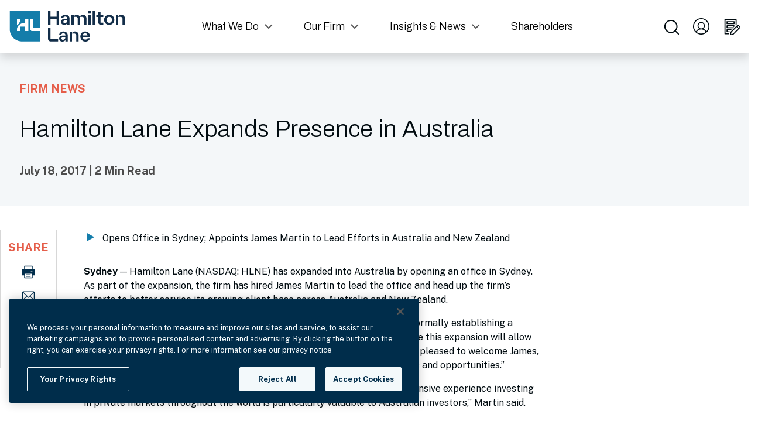

--- FILE ---
content_type: text/html; charset=utf-8
request_url: https://www.hamiltonlane.com/en-us/news/presence-in-australia-expanded
body_size: 331389
content:

<!DOCTYPE html>
<html>
<head>
    <meta charset="utf-8" />
    <meta name="viewport" content="width=device-width, initial-scale=1.0">

    <title>Australian Presence Expanded</title>
    <meta name="description" content="Hamilton Lane has expanded into Australia by opening an office in Sydney. As part of the expansion, the firm has hired James Martin to lead the office and head up the firm&#x2019;s efforts to better service its growing client base across Australia and New Zealand." />
    <meta name="keywords" content="news, media, press releases, Hamilton Lane, Australia, expansion, Sydney, James Martin, New Zealand" />


    <link href="/favicon.ico" type="image/x-icon" rel="shortcut icon">
        <link rel="canonical" href="https://www.hamiltonlane.com/en-us/news/presence-in-australia-expanded" />
    <link rel="stylesheet" href="/dist/styles.css?&amp;v=__6xSamBxj2lIC3YfalIM0q7pMbf99Ji8-oEdgYW_Po" />
    <link rel="stylesheet" href="/dist/mo2022.css?&amp;v=kvNmj-OXpGGHb7h2PlThD777DMzgDaEH2bhwKEk-Eo4" />
    <link rel="stylesheet" href="/dist/components.css?v=gr7EzpJWqxERcGik0Vu-_EFg7DI4kqJ46BBOTGoYA1E" />

    <meta property="og:title" content="Australian Presence Expanded" />
    <meta property="og:description" content="Hamilton Lane has expanded into Australia by opening an office in Sydney. As part of the expansion, the firm has hired James Martin to lead the office and head up the firm&#x2019;s efforts to better service its growing client base across Australia and New Zealand." />
    <meta property="og:image" content="" />
    <meta property="og:type" content="website" />
    <meta property="og:url" content="https://www.hamiltonlane.com/en-us/news/presence-in-australia-expanded" />
    <meta property="og:site_name" content="Hamilton Lane" />

    <meta name="twitter:title" content="Australian Presence Expanded" />
    <meta name="twitter:description" content="Hamilton Lane has expanded into Australia by opening an office in Sydney. As part of the expansion, the firm has hired James Martin to lead the office and head up the firm&#x2019;s efforts to better service its growing client base across Australia and New Zealand." />
    <meta name="twitter:image" content="" />
    <meta name="twitter:card" content="summary_large_image" />

    <link href="/_content/Kentico.Content.Web.Rcl/Content/Bundles/Public/systemPageComponents.min.css" rel="stylesheet" />


    <!-- OneTrust Cookies Consent Notice start for www.hamiltonlane.com -->
    <script src="https://cdn.cookielaw.org/scripttemplates/otSDKStub.js"
            type="text/javascript"
            charset="UTF-8"
            data-domain-script='01924360-34a3-7a28-83fb-65e89ac0d015'></script>
    <script type="text/javascript">
        function OptanonWrapper() { }
    </script>
    <!-- OneTrust Cookies Consent Notice end for www.hamiltonlane.com -->
        <!-- Google Tag Manager - Prod GTM key -->
        <script>
            (function (w, d, s, l, i) {
                w[l] = w[l] || []; w[l].push({
                    'gtm.start':
                        new Date().getTime(), event: 'gtm.js'
                }); var f = d.getElementsByTagName(s)[0],
                    j = d.createElement(s), dl = l != 'dataLayer' ? '&l=' + l : ''; j.async = true; j.src =
                        'https://www.googletagmanager.com/gtm.js?id=' + i + dl; f.parentNode.insertBefore(j, f);
            })(window, document, 'script', 'dataLayer', 'GTM-KRMSS4H');</script>
        <!-- End Google Tag Manager -->
        <!-- Vimeo Tracking - Prod key -->
        <script type="text/javascript" defer="defer" src="https://extend.vimeocdn.com/ga/31219176.js"></script>
        <!-- End Vimeo Tracking code -->
</head>
<body class="">
        <!-- Google Tag Manager (noscript) - Live GTM key -->
        <noscript>
            <iframe src="https://www.googletagmanager.com/ns.html?id=GTM-KRMSS4H"
                    height="0" width="0" style="display:none;visibility:hidden"></iframe>
        </noscript>
        <!-- End Google Tag Manager (noscript) -->


<a href="#main-content-area" id="skiplink" tabindex="1" class="skiplink">
    Skip to main content
</a>

<nav id="main-nav" class="navbar navbar-expand-lg fixed-top py-0 bg-white shadow">
    <div class="container justify-content-between align-items-stretch">
        <a class="navbar-brand d-flex align-items-center order-1" href="/" tabindex="0">
            <svg class="d-none d-md-block"
                 height="52"
                 viewBox="0 0 200 434.5315"
                 version="1.1"
                 id="svg3"
                 sodipodi:docname="logo.svg"
                 width="200.0002"
                 inkscape:version="1.3.2 (091e20e, 2023-11-25, custom)"
                 xmlns:inkscape="http://www.inkscape.org/namespaces/inkscape"
                 xmlns:sodipodi="http://sodipodi.sourceforge.net/DTD/sodipodi-0.dtd"
                 xmlns="http://www.w3.org/2000/svg"
                 xmlns:svg="http://www.w3.org/2000/svg">
                <defs id="defs3" />
                <sodipodi:namedview id="namedview3"
                                    pagecolor="#ffffff"
                                    bordercolor="#666666"
                                    borderopacity="1.0"
                                    inkscape:showpageshadow="2"
                                    inkscape:pageopacity="0.0"
                                    inkscape:pagecheckerboard="0"
                                    inkscape:deskcolor="#d1d1d1"
                                    inkscape:zoom="0.68541667"
                                    inkscape:cx="99.209726"
                                    inkscape:cy="26.990881"
                                    inkscape:window-width="1920"
                                    inkscape:window-height="1027"
                                    inkscape:window-x="-8"
                                    inkscape:window-y="-8"
                                    inkscape:window-maximized="1"
                                    inkscape:current-layer="svg3" />
                <path class="st0"
                      d="m -439.1856,252.04977 v -57.18993 -83.72335 -0.43541 h 43.92322 v 130.18795 h 97.32774 V 0 h -432.30114 v 258.1633 c 0,96.17257 77.96527,174.13783 174.14672,174.13783 h 258.1633 V 284.81225 h -108.48848 c -18.07401,0 -32.77136,-14.69735 -32.77136,-32.76248 z M -626.35022,110.70108 h 43.94099 v 12.45809 c 0,32.70027 -17.65637,61.25969 -43.94099,76.72123 z m 160.37351,65.57826 v 43.81658 64.71633 h -0.54205 -0.17772 -43.23011 -0.0622 v -20.2955 -44.42971 -0.0622 l -72.77588,0.009 h -0.08 v 64.76964 h -43.51446 v -21.01525 c 0,-2.77242 0.43541,-11.40067 0.43541,-11.40067 3.45663,-26.19576 18.31393,-48.77494 39.41804,-62.6459 1.22626,-0.79085 2.47918,-1.56392 3.74987,-2.29257 10.12998,-5.84695 21.45955,-10.44987 33.66884,-11.17852 3.21671,-0.19549 39.16924,0 39.16924,0 v -65.57826 h 43.94099 z"
                      id="path1"
                      style="stroke-width:0.888594" />
                <path class="st1"
                      d="m -61.168702,110.39896 h -87.322148 v 83.70558 h -35.89033 V 0 h 35.89033 v 78.978262 h 87.322148 V 0 H -24.99403 V 194.10454 H -61.168702 Z M 390.58377,0 h 36.16579 v 36.165788 h -36.16579 z m 1.10186,54.506375 h 33.66884 V 194.10454 h -33.66884 z m 61.56181,139.598165 h 33.66884 V 0 h -33.66884 z m 236.57047,-26.70226 c 11.374,0 21.12188,-4.14974 28.18621,-12.01379 7.02878,-7.81963 10.7431,-18.57163 10.7431,-31.09192 0,-12.51141 -3.71432,-23.2634 -10.7431,-31.083028 -7.06433,-7.85517 -16.81221,-12.01379 -28.18621,-12.01379 -23.45889,0 -39.21367,17.3187 -39.21367,43.096818 0,25.78701 15.76366,43.10571 39.21367,43.10571 m 0,-115.126277 c 42.226,0 72.87362,30.292179 72.87362,72.020567 0,41.73727 -30.64762,72.02946 -72.87362,72.02946 -42.39484,0 -73.15797,-30.29219 -73.15797,-72.02946 0,-41.728388 30.77202,-72.020567 73.15797,-72.020567 M 331.09238,194.10454 h 33.55332 v -90.37893 c 0,-14.519628 -4.78063,-27.599738 -13.45331,-36.83223 -8.98369,-9.561275 -21.45956,-14.617377 -36.06805,-14.617377 -20.28661,0 -39.28475,10.911938 -46.19802,26.533429 l -0.27546,0.61313 -0.23103,-0.6309 C 261.9864,61.446297 246.87141,52.276003 224.72764,52.276003 c -18.0118,0 -32.9935,8.983689 -40.08449,24.036479 l -0.52427,1.11074 V 54.506375 H 150.45003 V 194.10454 h 33.66885 V 80.915402 h 30.60319 c 14.2264,0 26.24908,12.4492 26.24908,27.182098 v 86.00704 h 33.26897 V 80.915402 h 30.5943 c 14.2264,0 26.24908,12.4492 26.24908,27.182098 v 86.00704 z M 505.12358,82.585952 h 27.53754 V 159.9914 c 0,18.81155 15.30159,34.11314 34.12202,34.11314 h 38.48502 V 165.73172 H 566.37438 V 82.585952 h 38.89378 V 54.506375 H 566.37438 V 12.235944 H 532.66112 V 54.506375 H 505.12358 Z M 880.06595,194.10454 h 33.53555 v -86.48689 c 0,-33.100128 -20.79311,-55.341647 -51.73396,-55.341647 -20.17998,0 -36.00585,8.654909 -43.42561,23.761009 l -0.51538,1.05743 V 54.497489 H 784.25771 V 194.09565 h 33.68661 V 81.208632 h 33.44669 c 15.54151,0 28.67494,13.60438 28.67494,29.705708 z M 55.894706,171.56979 c 20.784221,0 34.210886,-14.29748 34.210886,-36.42348 v -2.49695 H 58.409428 c -14.706236,0 -24.205309,8.07732 -24.205309,20.57096 0,10.97413 8.71711,18.34947 21.690587,18.34947 m 34.210886,-60.89537 v -9.73011 c 0,-14.359678 -11.240723,-23.636608 -28.648285,-23.636608 -19.113664,0 -28.737141,12.05823 -29.652393,23.361148 H 1.4594189 C 2.6234769,87.206642 9.0391278,75.024022 19.542313,66.360223 30.703057,57.1455 45.675872,52.276003 62.843514,52.276003 c 36.272418,0 60.637686,20.899739 60.637686,52.009427 v 89.81911 H 90.096702 v -22.0016 l -0.53316,1.32401 c -5.57148,13.91539 -21.948277,22.90796 -41.746158,22.90796 -13.160082,0 -25.01393,-4.21194 -33.366717,-11.84496 -8.2639271,-7.56194 -12.8135301,-18.16287 -12.8135301,-29.86566 0,-26.69337 20.5265291,-43.94098 52.3026621,-43.94098 h 36.165793 z m 290.303778,236.2328 c -1.48396,-19.06924 -14.91062,-31.39404 -34.202,-31.39404 -19.86897,0 -31.74947,10.5565 -35.31274,31.36738 l -0.0622,0.31989 h 69.60359 z m -34.202,-56.43463 c 21.53064,0 39.33807,7.32202 51.49404,21.18409 10.56539,12.04045 16.3768,28.41725 16.3768,46.11805 0,5.06498 -0.32878,9.23249 -0.53316,11.40955 H 310.01493 l 0.0355,0.30212 c 2.55026,22.96128 17.46976,37.2321 38.92932,37.2321 17.43422,0 29.05703,-7.30425 32.75358,-20.57984 h 32.84245 c -5.38488,29.41247 -31.09192,48.39284 -65.59603,48.39284 -21.36181,0 -39.59577,-7.80186 -52.74696,-22.57029 -11.73833,-13.17786 -18.46499,-31.40293 -18.46499,-50.01009 0,-19.14921 6.06021,-36.75226 17.06989,-49.55691 12.33369,-14.34191 30.08781,-21.92162 51.36964,-21.92162 m -530.58855,-52.276 v 157.49445 c 0,20.18887 16.43011,36.61898 36.62786,36.61898 H -40.811006 V 400.88044 H -148.17985 V 238.19659 Z m 404.29268,194.10454 h 33.53555 v -86.48688 c 0,-33.10014 -20.79311,-55.34166 -51.73396,-55.34166 -20.17998,0 -36.00585,8.65491 -43.42561,23.76101 l -0.52427,1.05743 v -22.59695 h -33.66884 v 139.60705 h 33.68661 V 319.40522 h 33.43781 c 15.54152,0 28.68383,13.60438 28.68383,29.70571 v 83.1902 z M 29.459025,409.76638 c 20.775335,0 34.201995,-14.29748 34.201995,-36.42348 v -2.49695 H 31.964861 c -14.69735,0 -24.1964232,8.07732 -24.1964232,20.57096 -0.0089,10.97414 8.7171102,18.34947 21.6905872,18.34947 M 63.66102,348.87101 v -9.73011 c 0,-14.35968 -11.240718,-23.63661 -28.639394,-23.63661 -19.12255,0 -28.7371401,12.05823 -29.6523921,23.36115 H -24.96738 c 1.16406,-13.46221 7.579714,-25.64483 18.0828979,-34.30863 11.151859,-9.21472 26.1246731,-14.08422 43.2923151,-14.08422 36.27242,0 60.646559,20.89974 60.646559,52.00943 v 89.81911 H 63.66102 v -22.00159 l -0.533156,1.324 c -5.562601,13.91539 -21.94828,22.90796 -41.737275,22.90796 -13.1600822,0 -25.0139301,-4.21193 -33.366716,-11.84496 -8.263923,-7.55305 -12.813533,-18.16287 -12.813533,-29.86565 0,-26.69338 20.5265309,-43.94099 52.302664,-43.94099 H 63.66102 Z"
                      id="path2"
                      style="stroke-width:0.888594" />
                <path class="st2"
                      d="m -297.93464,240.88903 v 43.92322 h -108.4796 c -18.07401,0 -32.77136,-14.69735 -32.77136,-32.76248 v -57.18993 -83.72335 -0.43541 h 43.92322 v 130.18795 z m -284.4657,-117.72097 v -12.4581 h -43.94099 v 89.17933 c 26.28462,-15.46154 43.94099,-44.02096 43.94099,-76.72123 z m 72.49152,-12.46698 v 65.57826 c 0,0 -35.95252,-0.19549 -39.16923,0 -12.20929,0.73753 -23.53887,5.34045 -33.66884,11.17851 -1.27069,0.72865 -2.51473,1.50173 -3.74987,2.29258 -21.10412,13.86207 -35.96141,36.45014 -39.41804,62.6459 0,0 -0.42653,8.62825 -0.43542,11.40066 v 21.01526 h 43.51447 v -64.76964 h 0.08 l 72.77587,-0.009 v 0.0622 44.42972 20.29549 h 0.0622 43.23011 0.17772 0.54204 V 220.1047 176.28811 110.70985 h -43.94099 z"
                      id="path3"
                      style="stroke-width:0.888594" />
            </svg>
            <svg class="d-block d-md-none" height="73" xmlns="http://www.w3.org/2000/svg" xmlns:xlink="http://www.w3.org/1999/xlink" viewBox="0 0 600 600">
            <path class="st0" d="M362.61,339.15v-64.36v-94.22v-0.49h49.43v146.51h109.53V55.5H35.07v290.53C35.07,454.26,122.81,542,231.05,542
	                    h290.53V376.02H399.49C379.15,376.02,362.61,359.48,362.61,339.15z M151.98,180.08h49.45v14.02c0,36.8-19.87,68.94-49.45,86.34
	                    V180.08z M332.46,253.88v49.31v72.83h-0.61h-0.2h-48.65h-0.07v-22.84v-50v-0.07l-81.9,0.01h-0.09v72.89h-48.97v-23.65
	                    c0-3.12,0.49-12.83,0.49-12.83c3.89-29.48,20.61-54.89,44.36-70.5c1.38-0.89,2.79-1.76,4.22-2.58c11.4-6.58,24.15-11.76,37.89-12.58
	                    c3.62-0.22,44.08,0,44.08,0v-73.8h49.45V253.88z" />
            <path class="st1" d="M788.02,179.74h-98.27v94.2h-40.39V55.5h40.39v88.88h98.27V55.5h40.71v218.44h-40.71V179.74z M1296.41,55.5
	                    h40.7v40.7h-40.7V55.5z M1297.65,116.84h37.89v157.1h-37.89V116.84z M1366.93,273.94h37.89V55.5h-37.89V273.94z M1633.16,243.89
	                    c12.8,0,23.77-4.67,31.72-13.52c7.91-8.8,12.09-20.9,12.09-34.99c0-14.08-4.18-26.18-12.09-34.98
	                    c-7.95-8.84-18.92-13.52-31.72-13.52c-26.4,0-44.13,19.49-44.13,48.5C1589.03,224.4,1606.77,243.89,1633.16,243.89 M1633.16,114.33
	                    c47.52,0,82.01,34.09,82.01,81.05c0,46.97-34.49,81.06-82.01,81.06c-47.71,0-82.33-34.09-82.33-81.06
	                    C1550.83,148.42,1585.46,114.33,1633.16,114.33 M1229.46,273.94h37.76V172.23c0-16.34-5.38-31.06-15.14-41.45
	                    c-10.11-10.76-24.15-16.45-40.59-16.45c-22.83,0-44.21,12.28-51.99,29.86l-0.31,0.69l-0.26-0.71
	                    c-7.24-19.52-24.25-29.84-49.17-29.84c-20.27,0-37.13,10.11-45.11,27.05l-0.59,1.25v-25.79h-37.89v157.1h37.89V146.56h34.44
	                    c16.01,0,29.54,14.01,29.54,30.59v96.79h37.44V146.56h34.43c16.01,0,29.54,14.01,29.54,30.59V273.94z M1425.31,148.44h30.99v87.11
	                    c0,21.17,17.22,38.39,38.4,38.39h43.31v-31.93h-43.77v-93.57h43.77v-31.6h-43.77V69.27h-37.94v47.57h-30.99V148.44z M1847.26,273.94
	                    H1885v-97.33c0-37.25-23.4-62.28-58.22-62.28c-22.71,0-40.52,9.74-48.87,26.74l-0.58,1.19v-25.43h-37.89v157.1h37.91V146.89h37.64
	                    c17.49,0,32.27,15.31,32.27,33.43V273.94z M919.76,248.58c23.39,0,38.5-16.09,38.5-40.99v-2.81h-35.67
	                    c-16.55,0-27.24,9.09-27.24,23.15C895.35,240.28,905.16,248.58,919.76,248.58 M958.26,180.05V169.1c0-16.16-12.65-26.6-32.24-26.6
	                    c-21.51,0-32.34,13.57-33.37,26.29h-34.15c1.31-15.15,8.53-28.86,20.35-38.61c12.56-10.37,29.41-15.85,48.73-15.85
	                    c40.82,0,68.24,23.52,68.24,58.53v101.08h-37.57v-24.76l-0.6,1.49c-6.27,15.66-24.7,25.78-46.98,25.78
	                    c-14.81,0-28.15-4.74-37.55-13.33c-9.3-8.51-14.42-20.44-14.42-33.61c0-30.04,23.1-49.45,58.86-49.45H958.26z M1284.96,445.9
	                    c-1.67-21.46-16.78-35.33-38.49-35.33c-22.36,0-35.73,11.88-39.74,35.3l-0.07,0.36h78.33L1284.96,445.9z M1246.47,382.39
	                    c24.23,0,44.27,8.24,57.95,23.84c11.89,13.55,18.43,31.98,18.43,51.9c0,5.7-0.37,10.39-0.6,12.84h-116.51l0.04,0.34
	                    c2.87,25.84,19.66,41.9,43.81,41.9c19.62,0,32.7-8.22,36.86-23.16h36.96c-6.06,33.1-34.99,54.46-73.82,54.46
	                    c-24.04,0-44.56-8.78-59.36-25.4c-13.21-14.83-20.78-35.34-20.78-56.28c0-21.55,6.82-41.36,19.21-55.77
	                    C1202.54,390.92,1222.52,382.39,1246.47,382.39 M649.36,323.56v177.24c0,22.72,18.49,41.21,41.22,41.21h120.35v-35.37H690.1V323.56
	                    H649.36z M1104.34,542h37.74v-97.33c0-37.25-23.4-62.28-58.22-62.28c-22.71,0-40.52,9.74-48.87,26.74l-0.59,1.19v-25.43h-37.89V542
	                    h37.91V414.95h37.63c17.49,0,32.28,15.31,32.28,33.43V542z M890.01,516.64c23.38,0,38.49-16.09,38.49-40.99v-2.81h-35.67
	                    c-16.54,0-27.23,9.09-27.23,23.15C865.59,508.34,875.41,516.64,890.01,516.64 M928.5,448.11v-10.95c0-16.16-12.65-26.6-32.23-26.6
	                    c-21.52,0-32.34,13.57-33.37,26.29h-34.14c1.31-15.15,8.53-28.86,20.35-38.61c12.55-10.37,29.4-15.85,48.72-15.85
	                    c40.82,0,68.25,23.52,68.25,58.53V542H928.5v-24.76l-0.6,1.49c-6.26,15.66-24.7,25.78-46.97,25.78c-14.81,0-28.15-4.74-37.55-13.33
	                    c-9.3-8.5-14.42-20.44-14.42-33.61c0-30.04,23.1-49.45,58.86-49.45H928.5z" />
            </svg>
        </a>
        <div class="navbar-collapse collapse order-3 order-lg-2 align-items-stretch" id="navbarNav">
            <ul class="navbar-nav mx-auto align-items-stretch">
                        <li class="nav-item d-lg-flex align-items-center align-items-stretch dropdown">
                            <a class="nav-link dropdown-bs-toggle px-lg-4"
                               data-toggle="dropdown"
                               href="#" role="button"
                               aria-haspopup="true"
                               aria-expanded="false">
                                <span>What We Do</span>
                                <svg xmlns="http://www.w3.org/2000/svg" width="24" height="24" viewBox="0 0 24 24" fill="none">
                                    <path d="M18 9L12 15L6 9" stroke="#545454" stroke-width="2" />
                                </svg>
                            </a>
                            <div class="dropdown-menu m-lg-0 p-lg-0 border-0" data-menu-path="/en-us/what-we-do">
<div class="container menu-mega-item-container flex-column align-items-stretch px-3">
    

<section class="three-column background-is-grey  big-padding-tb">
    <div class="row justify-content-center">
        <div class="col-12 col-md-4 pl-0 px-lg-4 pb-4 pl-md-0">
            





    <div class="fr-view">
        <p><span class="heading-menu-underlined">Investment Strategies</span></p><ul class="gap-4 d-flex flex-column hl-bullets-3 hl-bullets-grid-4"><li><a href="/en-us/strategies/primaries">Primaries</a></li><li><a href="/en-us/strategies/secondaries">Secondaries</a></li><li><a href="/en-us/strategies/direct-credit-investments">Direct Credit</a></li><li><a href="/en-us/strategies/direct-equity-investments">Direct Equity</a></li></ul>
    </div>

    


        </div>
        <div class="col-12 col-md-4 pl-0 px-lg-4 pb-4">
            





    <div class="fr-view">
        <p><span class="heading-menu-underlined">Asset Classes</span></p><ul class="gap-4 d-flex flex-column hl-bullets-3 hl-bullets-grid-4"><li><a href="/en-us/strategies/emerging-diverse-investments">Emerging Managers</a></li><li><a href="/en-us/strategies/impact-investments">Impact</a></li><li><a href="/en-us/strategies/infrastructure">Infrastructure &amp; Real Assets</a></li><li><a href="/en-us/strategies/real-estate">Real Estate</a></li><li><a href="/en-us/strategies/vc-growth-equity-investments">Venture Capital &amp; Growth</a></li></ul>
    </div>

    


        </div>
        <div class="col-12 col-md-4 pl-0 px-lg-4 pb-4 pr-md-0">
            





    <div class="fr-view">
        <p><span class="heading-menu-underlined">Services &amp; Solutions</span></p><ul class="gap-4 d-flex flex-column hl-bullets-3 hl-bullets-grid-4"><li><a href="/en-us/strategies/evergreen-strategies">Private Wealth Solutions</a></li><li><a href="/en-us/solutions/technology">Technology Solutions</a></li><li><a href="/en-us/solutions/customized-managed-solutions">Customized Managed Solutions</a></li><li><a href="/en-us/solutions/digital-assets">Digital Assets</a></li><li><a href="/en-us/strategies/evergreen-strategies">Evergreen Funds</a></li><li><a href="/en-us/solutions/taft-hartley">Taft-Hartley</a></li><li><a href="/en-us/solutions/insurance-solutions">Insurance Solutions</a></li></ul>
    </div>

    


        </div>
    </div>
</section>
    
<section class="section-single-column ">
    <div class="">
        
    </div>
</section>
</div>                            </div>
                        </li>
                        <li class="nav-item d-lg-flex align-items-center align-items-stretch dropdown">
                            <a class="nav-link dropdown-bs-toggle px-lg-4"
                               data-toggle="dropdown"
                               href="#" role="button"
                               aria-haspopup="true"
                               aria-expanded="false">
                                <span>Our Firm</span>
                                <svg xmlns="http://www.w3.org/2000/svg" width="24" height="24" viewBox="0 0 24 24" fill="none">
                                    <path d="M18 9L12 15L6 9" stroke="#545454" stroke-width="2" />
                                </svg>
                            </a>
                            <div class="dropdown-menu m-lg-0 p-lg-0 border-0" data-menu-path="/en-us/our-firm">
<div class="container menu-mega-item-container flex-column align-items-stretch px-3">
    

<section class="three-column background-is-grey  big-padding-tb">
    <div class="row justify-content-center">
        <div class="col-12 col-md-3 col-xxxl-2 pl-0 pl-xxxl-4 pb-4 pl-md-0 pl-md-0 order-3 order-lg-0 ">
            





    <div class="fr-view">
        <ul class="hl-bullets-3 hl-bullets-grid-4"><li><a href="/en-us/about">About Us</a></li><li><a href="/en-us/about/our-team">Our Team</a></li><li><a href="/en-us/about/office-locations">Our Offices</a></li><li><a href="/en-us/careers">Working at HL</a></li></ul>
    </div>

    


        </div>
        <div class="col-12 col-md-3 pl-0 pb-4">
            





    <div class="fr-view">
        <div><a class="heading-menu" href="/en-us/about/hl-innovations">HL Innovations</a></div><p>Discover how our data and technology are transforming private markets.<br><br></p>
    </div>

    


        </div>
        <div class="col-12 col-md-3 pl-0 pr-lg-4 pb-4 ">
            





    <div class="fr-view">
        <div><a href="/en-us/about/sustainability">Sustainability</a></div><p>Find out how our commitment to safeguarding futures starts with responsible investing.</p>
    </div>

    


        </div>
    </div>
</section>
    
</div>                            </div>
                        </li>
                        <li class="nav-item d-lg-flex align-items-center align-items-stretch dropdown">
                            <a class="nav-link dropdown-bs-toggle px-lg-4"
                               data-toggle="dropdown"
                               href="#" role="button"
                               aria-haspopup="true"
                               aria-expanded="false">
                                <span>Insights &amp; News</span>
                                <svg xmlns="http://www.w3.org/2000/svg" width="24" height="24" viewBox="0 0 24 24" fill="none">
                                    <path d="M18 9L12 15L6 9" stroke="#545454" stroke-width="2" />
                                </svg>
                            </a>
                            <div class="dropdown-menu m-lg-0 p-lg-0 border-0" data-menu-path="/en-us/insights-news">
<div class="container menu-mega-item-container flex-column align-items-stretch px-3">
    

<section class="three-column background-is-grey  big-padding-tb">
    <div class="row justify-content-center">
        <div class="col-12 col-md-6 pl-0 pr-xxxl-5 pb-4 half-half pl-md-0">
            





    <div class="fr-view">
        <p><a class="heading-menu" href="/en-us/insight">Insights</a></p><p>Hear from our thought leaders about institutional and private wealth investing.<br><br></p>
    </div>

    







    <div class="fr-view">
        <p><a class="heading-menu" href="/en-us/education/private-markets-education">Knowledge Center</a></p><p>Learn about private market investing solutions and strategies.<br><br></p>
    </div>

    







    <div class="fr-view">
        <p><a class="heading-menu" href="/en-us/news">News</a></p><p>Find out where and why Hamilton Lane is making news around the globe.</p><p><br></p>
    </div>

    







    <div class="fr-view">
        <p><a class="heading-menu" href="/en-us/education/chart-of-the-week">Chart of the Week</a></p><p>Leveraging proprietary data, we aim to address timely private market topics.</p>
    </div>

    


        </div>
        <div class="col-12 col-md-0 d-none">
            
        </div>
        <div class="col-12 col-md-3 px-0 pb-4 pr-md-0">
            





<section class="featured-nav-item d-none d-lg-block">
    <div class="d-flex">
        <div class="pr-3 pb-3">
            <img src="/getContentAsset/a22c3a2f-01be-4990-8b34-6099a2be2bbd/dfc3d011-8f63-43f6-9ed8-4b444333a1d0/featured-insights-thumbnail_Mid-Year-Market-Overview-(1).png?language=en-US">
        </div>
        <div class="pb-3">
                <div class="eyebrow-text">FEATURED CONTENT</div>
            <div class="featured-title mb-3">
                <a href="https://www.hamiltonlane.com/en-us/insight/2025-mid-year-outlook" target="_self">
                    2025 Mid-Year Market Update
                </a>
            </div>
            <p>Executive Co-Chairman Mario Giannini discusses the risks, challenges and opportunities across the private markets at the end of 2025.</p>
        </div>
    </div>
</section>
    


        </div>
    </div>
</section>
    
</div>                            </div>
                        </li>
                        <li class="nav-item d-lg-flex align-items-center align-items-stretch">
                            <a href="http://shareholders.hamiltonlane.com" class="nav-link px-lg-4">
                                <span class="heading-section-line">Shareholders</span>
                            </a>
                        </li>
            </ul>
            <div class="d-lg-none">
                    <div class="mt-4">
                        <a href="/en-us/contact-us" class="nav-link btn btn-light">
                            <span class="heading-section-line">Contact Us</span>
                        </a>
                    </div>
                <ul class="list-inline text-center mt-4">
                        <li class="list-inline-item px-1">
                            <a target="_blank" href="https://www.instagram.com/hamiltonlaneinc/" class="text-center">
                                <span class="bg-icon icon-instagram"></span>
                            </a>
                        </li>
                        <li class="list-inline-item px-1">
                            <a target="_blank" href="https://www.linkedin.com/company/hamilton-lane/" class="text-center">
                                <span class="bg-icon icon-linkedin"></span>
                            </a>
                        </li>
                        <li class="list-inline-item px-1">
                            <a target="_blank" href="https://twitter.com/hamilton_lane" class="text-center">
                                <span class="bg-icon icon-twitter"></span>
                            </a>
                        </li>
                        <li class="list-inline-item px-1">
                            <a target="_blank" href="https://www.youtube.com/channel/UC7t75WZBNnixodx7RbykM7g" class="text-center">
                                <span class="bg-icon icon-youtube"></span>
                            </a>
                        </li>
                </ul>
            </div>
        </div>
        <div class="buttons d-flex align-items-center order-2 order-lg-3">
            <button type="button" id="search-button" class="p-0 ml-2 ml-md-4" tabindex="0">
                <svg width="28" height="28" viewBox="0 0 28 28" fill="none" xmlns="http://www.w3.org/2000/svg">
                    <path d="M27.125 27.125L21.5153 21.5153M21.5153 21.5153C22.4748 20.5557 23.236 19.4165 23.7553 18.1628C24.2746 16.9091 24.5419 15.5653 24.5419 14.2083C24.5419 12.8513 24.2746 11.5075 23.7553 10.2538C23.236 9.00007 22.4748 7.8609 21.5153 6.90134C20.5557 5.94177 19.4165 5.18061 18.1628 4.66129C16.9091 4.14198 15.5653 3.87469 14.2083 3.87469C12.8513 3.87469 11.5075 4.14198 10.2538 4.66129C9.00007 5.18061 7.8609 5.94177 6.90134 6.90134C4.96341 8.83926 3.87469 11.4677 3.87469 14.2083C3.87469 16.9489 4.96341 19.5773 6.90134 21.5153C8.83926 23.4532 11.4677 24.5419 14.2083 24.5419C16.9489 24.5419 19.5773 23.4532 21.5153 21.5153Z" stroke="#020c11" stroke-width="2" stroke-linecap="round" stroke-linejoin="round" />
                </svg>
                <span style="margin-left: -4px">Search</span>
            </button>
            <button type="button" class="p-0 ml-3 ml-md-4" data-show-modal="login-modal" tabindex="0">
                <svg width="28" height="28" viewBox="0 0 28 28" fill="none" xmlns="http://www.w3.org/2000/svg">
                    <path d="M14 0C11.2311 0 8.52431 0.821085 6.22202 2.35942C3.91973 3.89776 2.12532 6.08427 1.06569 8.64243C0.00606574 11.2006 -0.271181 14.0155 0.269012 16.7313C0.809205 19.447 2.14258 21.9416 4.10051 23.8995C6.05844 25.8574 8.55301 27.1908 11.2687 27.731C13.9845 28.2712 16.7994 27.9939 19.3576 26.9343C21.9157 25.8747 24.1022 24.0803 25.6406 21.778C27.1789 19.4757 28 16.7689 28 14C27.9956 10.2883 26.5192 6.72988 23.8947 4.10532C21.2701 1.48075 17.7117 0.00435901 14 0ZM6.23687 23.6078C7.04227 22.2686 8.18043 21.1605 9.54074 20.3912C10.901 19.6219 12.4372 19.2176 14 19.2176C15.5628 19.2176 17.099 19.6219 18.4593 20.3912C19.8196 21.1605 20.9577 22.2686 21.7631 23.6078C19.5676 25.3882 16.8267 26.3599 14 26.3599C11.1733 26.3599 8.43245 25.3882 6.23687 23.6078ZM9.33334 12.902C9.33334 11.979 9.60703 11.0767 10.1198 10.3093C10.6326 9.54187 11.3614 8.94373 12.2141 8.59052C13.0669 8.23731 14.0052 8.1449 14.9104 8.32496C15.8157 8.50502 16.6472 8.94948 17.2998 9.60213C17.9525 10.2548 18.3969 11.0863 18.577 11.9915C18.7571 12.8968 18.6646 13.8351 18.3114 14.6878C17.9582 15.5405 17.3601 16.2694 16.5927 16.7821C15.8252 17.2949 14.923 17.5686 14 17.5686C12.7623 17.5686 11.5753 17.077 10.7002 16.2018C9.825 15.3266 9.33334 14.1396 9.33334 12.902ZM22.9916 22.4604C21.6976 20.4484 19.7635 18.9311 17.5014 18.1533C18.6294 17.402 19.4857 16.3077 19.9437 15.0321C20.4017 13.7565 20.437 12.3674 20.0446 11.0702C19.6521 9.77293 18.8526 8.63642 17.7643 7.82866C16.676 7.02091 15.3567 6.58479 14.0014 6.58479C12.6461 6.58479 11.3267 7.02091 10.2384 7.82866C9.15013 8.63642 8.35065 9.77293 7.95817 11.0702C7.5657 12.3674 7.60108 13.7565 8.05907 15.0321C8.51707 16.3077 9.37337 17.402 10.5014 18.1533C8.23923 18.9311 6.30512 20.4484 5.01118 22.4604C3.35702 20.705 2.25294 18.5038 1.83516 16.1283C1.41738 13.7528 1.70417 11.3069 2.66015 9.09249C3.61613 6.87807 5.19948 4.99195 7.21485 3.66685C9.23021 2.34175 11.5894 1.63564 14.0014 1.63564C16.4133 1.63564 18.7725 2.34175 20.7879 3.66685C22.8033 4.99195 24.3866 6.87807 25.3426 9.09249C26.2986 11.3069 26.5854 13.7528 26.1676 16.1283C25.7498 18.5038 24.6457 20.705 22.9916 22.4604Z" fill="#020c11" />
                </svg>
                <span style="margin-left: -1px">Login</span>
            </button>
            <a class="p-0 ml-3 ml-md-4" href="/en-us/submit-investment-opportunity">
                <svg width="28" height="28" viewBox="0 0 28 28" fill="none" xmlns="http://www.w3.org/2000/svg">
                    <g clip-path="url(#clip0_1147_1343)">
                        <path d="M18.0834 10.3334H6.0278C5.79942 10.3334 5.58039 10.2426 5.4189 10.0811C5.25741 9.91965 5.16669 9.70062 5.16669 9.47224V6.0278C5.16669 5.79942 5.25741 5.58039 5.4189 5.4189C5.58039 5.25741 5.79942 5.16669 6.0278 5.16669H18.0834C18.3117 5.16669 18.5308 5.25741 18.6923 5.4189C18.8537 5.58039 18.9445 5.79942 18.9445 6.0278V9.47224C18.9445 9.70062 18.8537 9.91965 18.6923 10.0811C18.5308 10.2426 18.3117 10.3334 18.0834 10.3334ZM6.88891 8.61113H17.2222V6.83724H6.88891V8.61113Z" fill="#020c11" />
                        <path d="M18.0834 12.1245H6.0278C5.79942 12.1245 5.58039 12.2152 5.4189 12.3767C5.25741 12.5382 5.16669 12.7572 5.16669 12.9856V16.3611C5.16669 16.5895 5.25741 16.8085 5.4189 16.97C5.58039 17.1315 5.79942 17.2222 6.0278 17.2222H15.81L18.9445 14.0361V12.9856C18.9445 12.7572 18.8537 12.5382 18.6923 12.3767C18.5308 12.2152 18.3117 12.1245 18.0834 12.1245ZM17.2222 15.5H6.88891V13.7778H17.2222V15.5Z" fill="#020c11" />
                        <path d="M9.52389 27.1336V27.082L9.79945 25.885H3.44445V3.44445H20.6667V12.2708L22.3889 10.6433V2.58334C22.3889 2.35496 22.2982 2.13593 22.1367 1.97444C21.9752 1.81295 21.7562 1.72223 21.5278 1.72223H2.58334C2.35496 1.72223 2.13593 1.81295 1.97444 1.97444C1.81295 2.13593 1.72223 2.35496 1.72223 2.58334V26.6945C1.72223 26.9228 1.81295 27.1419 1.97444 27.3034C2.13593 27.4648 2.35496 27.5556 2.58334 27.5556H9.47223C9.47932 27.4139 9.49659 27.2729 9.52389 27.1336Z" fill="#020c11" />
                        <path d="M18.9444 16.5075L18.2728 17.187C18.4394 17.1527 18.5921 17.0698 18.7117 16.9489C18.8312 16.828 18.9122 16.6744 18.9444 16.5075Z" fill="#020c11" />
                        <path d="M5.16669 23.1983C5.16669 23.4267 5.25741 23.6458 5.4189 23.8072C5.58039 23.9687 5.79942 24.0595 6.0278 24.0595H10.1956L10.4539 22.94L10.5659 22.4664V22.4233H6.88891V20.6667H12.3484L14.0706 18.9445H6.0278C5.79942 18.9445 5.58039 19.0352 5.4189 19.1967C5.25741 19.3582 5.16669 19.5772 5.16669 19.8056V23.1983Z" fill="#020c11" />
                        <path d="M28.8386 14.3547L25.9367 11.4528C25.8079 11.3236 25.6549 11.2212 25.4864 11.1512C25.318 11.0813 25.1374 11.0453 24.955 11.0453C24.7726 11.0453 24.592 11.0813 24.4236 11.1512C24.2551 11.2212 24.1021 11.3236 23.9733 11.4528L12.1675 23.3275L11.1944 27.4694C11.158 27.6481 11.1572 27.8322 11.192 28.0112C11.2269 28.1902 11.2967 28.3606 11.3975 28.5126C11.4983 28.6646 11.6281 28.7952 11.7794 28.8969C11.9307 28.9987 12.1007 29.0696 12.2794 29.1055C12.3682 29.1145 12.4576 29.1145 12.5464 29.1055C12.6519 29.1227 12.7595 29.1227 12.865 29.1055L17.0414 28.1841L28.8386 16.3611C28.9675 16.233 29.0698 16.0808 29.1396 15.913C29.2094 15.7453 29.2453 15.5654 29.2453 15.3837C29.2453 15.2021 29.2094 15.0222 29.1396 14.8544C29.0698 14.6867 28.9675 14.5344 28.8386 14.4064V14.3547ZM16.1631 26.6169L13.0114 27.3144L13.7778 24.1886L22.63 15.2416L25.0583 17.67L16.1631 26.6169ZM26.0314 16.6969L23.6031 14.2686L24.9722 12.9166L27.4178 15.3622L26.0314 16.6969Z" fill="#020c11" />
                    </g>
                    <defs>
                        <clipPath id="clip0_1147_1343">
                            <rect width="28" height="28" fill="white" />
                        </clipPath>
                    </defs>
                </svg>
                <span style="width: 230px; right: -20px">Submit an investment opportunity</span>
            </a>
            <button class="navbar-toggler collapsed p-0 ml-3 ml-md-4" type="button" data-toggle="collapse" data-target="#navbarNav">
                <svg class="show-if-collapsed" width="37" height="26" xmlns="http://www.w3.org/2000/svg" viewBox="0 0 37 26">
                    <path d="M1 1h35" fill="#e5eef3" stroke="#020c11" stroke-width="2" fill-rule="evenodd" />
                    <path data-name="Shape 1 copy" d="M11 12h25" fill="#e5eef3" stroke="#020c11" stroke-width="2" fill-rule="evenodd" />
                    <path data-name="Shape 1 copy 2" d="M1 23h35" fill="#FFF" stroke="#020c11" stroke-width="2" fill-rule="evenodd" />
                </svg>
                <svg class="hide-if-collapsed" width="28.76" height="28.156"  xmlns='http://www.w3.org/2000/svg' viewBox='0 0 28.76 28.156'>
                    <g fill='#000' stroke='#020c11' stroke-width='2' fill-rule='evenodd'>
                        <path d='M26.75 27.155L2.01 2.406' />
                        <path data-name='Shape 1 copy 2' d='M26.75 2.407L2.01 27.156' />
                    </g>
                </svg>
            </button>
        </div>
    </div>
    <div id="nav-search-area-container" class="top-nav-search position-fixed w-100 bg-white" aria-hidden="true">
        <form action="/en-us/search" class="container" method="get">
            <div class="nav-search-area align-items-center py-3">
                <span class="search-area-icon m-3"></span>
                <div class="input-with-placeholder-label pr-3 input-with-placeholder-label--big" id="main-search-box">
                    <input type="text" name="searchtext" required="required" class="form-control w-100">
                    <label>Search</label>
                </div>
                <input type="submit" class="hl-button nav-search-area-submit" value="Submit" />
                <button id="search-close-button" class="close-icon-holder" type="reset"><span class="bg-icon close-icon"></span></button>
            </div>
        </form>
    </div>
</nav>
    <div class="main-body container px-0">
        


<div id="article-progress-bar" class="article-progress-bar m-0 p-0">
    <div class="article-progress-bar-fill" style="width: 0%"></div>
</div>

<div class="article-detail-page">

    <section class="article-header-big section-is-light background-is-light-grey">
        <div class="row article-header-big-row">

            <div class="col-lg-12 article-header-big-copy p-5 content-searchable">
                <div class="heading-5 text-uppercase text-is-orange mb-0">
                    <a href="/en-us/news?filterState=true&showAlphabetically=false&menu_Topic=Firm+News" class="text-is-orange">Firm News</a>
                </div>
                <h1 class="article-header-big-title heading-2 mb-0">
                    Hamilton Lane Expands Presence in Australia
                </h1>
                <div class="heading-5 text-is-dark-grey mb-4 mb-md-0">
                    July 18, 2017  | 2 Min Read
                </div>

                <!-- contributors -->

            </div>
        </div>
    </section>

    <main class="article-detail-page-main">
            <section class="article-share-links">
                <div class="article-share-links-main">
                    <div class="p-0 p-md-2 text-center">
                        <ul class="list-inline">
                            <li class="list-inline-item py-2"><span class="heading-5 text-is-orange">SHARE</span></li>
                                <li class="list-inline-item py-2">
                                    <a aria-label="Print this article" class="text-center" href="javascript: window.printArticle();"><span class="bg-icon icon-print"></span></a>
                                </li>
                                <li class="list-inline-item py-2">
                                    <a aria-label="Share article via Email" class="text-center" target="_blank" href="mailto:?subject=Hamilton%20Lane%20Expands%20Presence%20in%20Australia&amp;body=%0ahttps://www.hamiltonlane.com/en-us/news/presence-in-australia-expanded"><span class="bg-icon icon-mail"></span></a>
                                </li>
                                <li class="list-inline-item py-2">
                                    <a aria-label="Share article on Twitter" class="text-center" target="_blank" href="https://twitter.com/intent/tweet?text=%40Hamilton_Lane&#x2B;Hamilton&#x2B;Lane&#x2B;Expands&#x2B;Presence&#x2B;in&#x2B;Australia&amp;url=https%3a%2f%2fwww.hamiltonlane.com%2fen-us%2fnews%2fpresence-in-australia-expanded"><span class="bg-icon icon-twitter"></span></a>
                                </li>
                                <li class="list-inline-item py-2">
                                    <a aria-label="Share article on LinkedIn" class="text-center" target="_blank" href="https://www.linkedin.com/shareArticle?mini=true&amp;url=https%3a%2f%2fwww.hamiltonlane.com%2fen-us%2fnews%2fpresence-in-australia-expanded&amp;title=Hamilton&#x2B;Lane&#x2B;Expands&#x2B;Presence&#x2B;in&#x2B;Australia&amp;summary=Hamilton&#x2B;Lane&#x2B;Expands&#x2B;Presence&#x2B;in&#x2B;Australia%0d%0a"><span class="bg-icon icon-linkedin"></span></a>
                                </li>
                        </ul>
                    </div>
                </div>
            </section>


<div class="article-detail-richtext content-searchable container">
    

<section class="article-single-column big-padding-2l  " >
    <div class="row  ">
        <div class="col-12 ">
            





    <div class="fr-view">
        <ul class="hl-bullets"><li>Opens Office in Sydney; Appoints James Martin to Lead Efforts in Australia and New Zealand</li></ul><hr><p><strong>Sydney</strong> &mdash; Hamilton Lane (NASDAQ: HLNE) has expanded into Australia by opening an office in Sydney. As part of the expansion, the firm has hired James Martin to lead the office and head up the firm&rsquo;s efforts to better service its growing client base across Australia and New Zealand.</p><p>&ldquo;We&rsquo;ve been active in this region for nearly a decade, and are excited to be formally establishing a presence in Australia,&rdquo; said Mario Giannini, CEO of Hamilton Lane. &ldquo;We believe this expansion will allow us to provide a deeper level of market coverage and client service and we&rsquo;re pleased to welcome James, who brings a strong understanding of the local market dynamics, challenges and opportunities.&rdquo;</p><p>&ldquo;I am quite glad to be joining the team, and believe that Hamilton Lane&rsquo;s extensive experience investing in private markets throughout the world is particularly valuable to Australian investors,&rdquo; Martin said.</p><p>Martin, who has joined as a Principal, will provide support for the firm&rsquo;s client base in the region and will lead business development efforts across Australia and New Zealand. Prior to Hamilton Lane, Martin spent more than five years with Partners Group, where he focused on institutional sales and deal origination. Previously, he was an Associate Director of Institutional Business at Pinnacle Investment Management, and prior to that spent more than nine yearsat Macquarie Group.&nbsp;</p><p><span class="par-2">About Hamilton Lane</span></p><p>Hamilton Lane (NASDAQ: HLNE) is a leading alternative investment management firm providing innovative private markets solutions to sophisticated investors around the world. Dedicated to private markets investing for 25 years, the firm currently employs more than 290 professionals operating in offices throughout the U.S., Europe, Asia, Latin America and the Middle East. With more than $342 billion in total assets under management and supervision as of March 31, 2017, Hamilton Lane offers a full range of investment products and services that enable clients to participate in the private markets asset class on a global and customized basis. For more information, please visit www.hamiltonlane.com, or follow Hamilton Lane on Twitter: <a href="https://twitter.com/hamilton_lane" rel="noopener noreferrer" target="_blank"><span class="text-is-lightblue2">@hamilton_lane</span></a>.&nbsp;</p>
    </div>

    







<div class="mt-4">
		<h2 class="heading-4 mb-0">Media Contact</h2>
	<div class="contact-card vcard">
			<span class="fn n">
				<span class="given-name">Kate McGann</span>
			</span>
			<div>
				<a class="email" href="mailto:kmcgann@hamiltonlane.com">kmcgann@hamiltonlane.com</a>
			</div>
			<div>
				<a class="tel" href="tel:&#x2B;1 610 617 5841">&#x2B;1 610 617 5841</a>
			</div>
	</div>
</div>
    







<div class="mt-4">
		<h2 class="heading-4 mb-0">Investor Contact</h2>
	<div class="contact-card vcard">
			<span class="fn n">
				<span class="given-name">Demetrius Sidberry</span>
			</span>
			<div>
				<a class="email" href="mailto:dsidberry@hamiltonlane.com">dsidberry@hamiltonlane.com</a>
			</div>
			<div>
				<a class="tel" href="tel:&#x2B;1 610 617 6768">&#x2B;1 610 617 6768</a>
			</div>
	</div>
</div>
    


        </div>
    </div>
</section>
</div>
    </main>


<section class="article-tile-grid related-articles article-tile-grid--limit-copy big-padding  ">
    <div class="row">
        <h3 class="heading-4 text-center w-100 mb-0">
            Recent Content
        </h3>
    </div>
    <div class="contained article-tile-grid-main">
        <div class="article-tile-grid-container ie-grid">
                <div data-grid-width="1" data-grid-height="1" class="article-tile background-is-light-grey article-tile--no-image">
                    <div class="article-tile-info-area h-100">
                        <div class="article-tile-copy h-100 d-flex flex-column justify-content-between">
                            <div class="top-group">
                                <div class="article-tile-type">
                                    <div class="heading-6 article-type-eyebrow">
                                        <i class="bi bi-newspaper"></i>News
                                         | 4 Min Read
                                    </div>
                                </div>
                                <h2 class="article-tile-title mb-1 heading-4">
                                    2025 Market Overview
                                </h2>
                                <p class="article-tile-description">
                                    Hamilton Lane&#x27;s 2025 Market Overview highlights the global private markets, showcasing historical data on outperformance, risk and diversification, along with a growing evergreen landscape, making a strong case for more investors. 
                                </p>
                            </div>
                            <div class="article-tile-link">
                                <a href="/en-us/news/2025-market-overview" target="_self" class="hl-link" aria-label="Link to article: 2025 Market Overview">Read the Press Release</a>
                            </div>
                        </div>
                    </div>
                </div>
                <div data-grid-width="1" data-grid-height="1" class="article-tile background-is-light-grey article-tile--no-image">
                    <div class="article-tile-info-area h-100">
                        <div class="article-tile-copy h-100 d-flex flex-column justify-content-between">
                            <div class="top-group">
                                <div class="article-tile-type">
                                    <div class="heading-6 article-type-eyebrow">
                                        <i class="bi bi-newspaper"></i>News
                                         | 2 Min Read
                                    </div>
                                </div>
                                <h2 class="article-tile-title mb-1 heading-4">
                                    Hamilton Lane Expands North America Client Solutions Team
                                </h2>
                                <p class="article-tile-description">
                                    Hamilton Lane announced multiple senior appointments to its North American client solutions team, supporting both institutional and private wealth outreach.
                                </p>
                            </div>
                            <div class="article-tile-link">
                                <a href="/en-us/news/hamilton-lane-expands-na-client-solutions-team" target="_self" class="hl-link" aria-label="Link to article: Hamilton Lane Expands North America Client Solutions Team">Read the Press Release</a>
                            </div>
                        </div>
                    </div>
                </div>
                <div data-grid-width="1" data-grid-height="1" class="article-tile background-is-light-grey article-tile--no-image">
                    <div class="article-tile-info-area h-100">
                        <div class="article-tile-copy h-100 d-flex flex-column justify-content-between">
                            <div class="top-group">
                                <div class="article-tile-type">
                                    <div class="heading-6 article-type-eyebrow">
                                        <i class="bi bi-newspaper"></i>News
                                         | 2 Min Read
                                    </div>
                                </div>
                                <h2 class="article-tile-title mb-1 heading-4">
                                    Hamilton Lane Named Best Place to Work 2025
                                </h2>
                                <p class="article-tile-description">
                                    Hamilton Lane named Best Place to Work in Money Management for 14th consecutive year by Pensions &amp; Investments.
                                </p>
                            </div>
                            <div class="article-tile-link">
                                <a href="/en-us/news/hamilton-lane-named-best-place-to-work-2025" target="_self" class="hl-link" aria-label="Link to article: Hamilton Lane Named Best Place to Work 2025">Read the Press Release</a>
                            </div>
                        </div>
                    </div>
                </div>
        </div>
    </div>
</section></div>
    </div>


<!-- footer start -->
<footer class="background-is-navy text-white">
    <div class="footer-top d-flex align-items-center">
        <div class="container py-4 py-lg-0">
            <div class="d-flex justify-content-between flex-column flex-lg-row">
                <div class="footer-title heading-2 mb-4 mb-lg-0">Digitize Private Markets</div>
                <div class="footer-cta">
                    <a href="/en-us/solutions/technology" class="heading-5">
                        Discover Cobalt
                        <svg width="19" height="19" viewBox="0 0 29 29" fill="none" xmlns="http://www.w3.org/2000/svg">
                            <path d="M3.6 27.3661L1.50888 25.275L21.4669 5.31694L22.5339 4.25H21.025H3.375V1.25H27.625V25.5H24.625V7.85V6.34112L23.5581 7.40806L3.6 27.3661Z" fill="#D1E8FF" stroke="#1F3F5D" stroke-width="0" />
                        </svg>
                    </a>
                </div>
            </div>
        </div>
    </div>

    <div class="container py-4 py-lg-5">
        <div class="row py-5 footer-main">
            <div class="col col-lg-4">
                <div class="d-flex flex-column">
                    <div class="footer-logo pb-lg-5">
                        <svg width="182" height="48" viewBox="0 0 182 48" fill="none" xmlns="http://www.w3.org/2000/svg" xmlns:xlink="http://www.w3.org/1999/xlink">
                            <rect width="181.787" height="48" fill="url(#pattern0)" />
                            <defs>
                                <pattern id="pattern0" patternContentUnits="objectBoundingBox" width="1" height="1">
                                    <use xlink:href="#image0_362_210" transform="matrix(0.000244141 0 0 0.000924618 0 -0.000680512)" />
                                </pattern>
                                <image id="image0_362_210" width="4096" height="1083" xlink:href="[data-uri]" />
                            </defs>
                        </svg>
                    </div>
                    <div class="footer-tagline py-5">
                        Dedicated. <br/>Trusted. Proven.
                    </div>
                    <div class="footer-cta d-none d-lg-block py-5">
                        <a href="/en-us/submit-investment-opportunity" class="heading-5">
                            Submit an Investment Opportunity
                            <svg width="19" height="19" viewBox="0 0 29 29" fill="none" xmlns="http://www.w3.org/2000/svg">
                                <path d="M3.6 27.3661L1.50888 25.275L21.4669 5.31694L22.5339 4.25H21.025H3.375V1.25H27.625V25.5H24.625V7.85V6.34112L23.5581 7.40806L3.6 27.3661Z" fill="#D1E8FF" stroke="#1F3F5D" stroke-width="0" />
                            </svg>
                        </a>
                    </div>
                </div>
            </div>
            <div class="d-none d-lg-block col-lg-6">
                <div class="row">
                    <div class="col-4">
                        <div class="nav-heading font-weight-light mb-3">Company</div>
                        <ul class="nav flex-column">
                                <li class="nav-item mb-2"><a class="" href="/en-us/about">About Us</a></li>
                                <li class="nav-item mb-2"><a class="" href="/en-us/about/hl-innovations">HL Innovations</a></li>
                                <li class="nav-item mb-2"><a class="" href="/en-us/about/office-locations">Our Offices</a></li>
                                <li class="nav-item mb-2"><a class="" href="/en-us/about/our-team">Our Team</a></li>
                                <li class="nav-item mb-2"><a class="" href="/en-us/about/sustainability">Sustainability</a></li>
                                <li class="nav-item mb-2"><a class="" href="/en-us/careers">Working at HL</a></li>
                        </ul>
                    </div>
                    <div class="col-4">
                        <div class="nav-heading font-weight-light mb-3">Strategies &amp; Asset Classes</div>
                        <ul class="nav flex-column">
                                <li class="nav-item mb-2"><a class="" href="/en-us/strategies/direct-credit-investments">Direct Credit</a></li>
                                <li class="nav-item mb-2"><a class="" href="/en-us/strategies/direct-equity-investments">Direct Equity</a></li>
                                <li class="nav-item mb-2"><a class="" href="/en-us/strategies/emerging-diverse-investments">Emerging Managers</a></li>
                                <li class="nav-item mb-2"><a class="" href="/en-us/strategies/impact-investments">Impact</a></li>
                                <li class="nav-item mb-2"><a class="" href="/en-us/strategies/infrastructure">Infrastructure &amp; Real Assets</a></li>
                                <li class="nav-item mb-2"><a class="" href="/en-us/strategies/primaries">Primaries</a></li>
                                <li class="nav-item mb-2"><a class="" href="/en-us/strategies/real-estate">Real Estate</a></li>
                                <li class="nav-item mb-2"><a class="" href="/en-us/strategies/secondaries">Secondaries</a></li>
                                <li class="nav-item mb-2"><a class="" href="/en-us/strategies/vc-growth-equity-investments">Venture Capital &amp; Growth</a></li>
                        </ul>
                    </div>
                    <div class="col-4">
                        <div class="nav-heading font-weight-light mb-3">Services &amp; Solutions</div>
                        <ul class="nav flex-column">
                                <li class="nav-item mb-2"><a class="" href="/en-us/solutions/customized-managed-solutions">Customized Managed Solutions</a></li>
                                <li class="nav-item mb-2"><a class="" href="/en-us/solutions/digital-assets">Digital Assets</a></li>
                                <li class="nav-item mb-2"><a class="" href="/en-us/strategies/evergreen-strategies">Evergreen Funds</a></li>
                                <li class="nav-item mb-2"><a class="" href="/en-us/solutions/insurance-solutions">Insurance Solutions</a></li>
                                <li class="nav-item mb-2"><a class="" href="/en-us/strategies/evergreen">Private Wealth Solutions</a></li>
                                <li class="nav-item mb-2"><a class="" href="/en-us/solutions/taft-hartley">Taft-Hartley</a></li>
                                <li class="nav-item mb-2"><a class="" href="/en-us/solutions/technology">Technology Solutions</a></li>
                        </ul>
                    </div>
                </div>
            </div>
            <div class="col-12 col-lg-2 d-flex flex-column">
                <div class="ml-lg-auto">
                    <div class="nav-heading d-inline-block font-weight-light mb-3">Follow Us</div>
                    <ul class="nav social-icons list-inline">
                            <li class="nav-item">
                                <a target="_blank" href="https://www.instagram.com/hamiltonlaneinc/">
                                    <span class="bg-icon icon-instagram"></span>
                                </a>
                            </li>
                            <li class="nav-item">
                                <a target="_blank" href="https://www.linkedin.com/company/hamilton-lane/">
                                    <span class="bg-icon icon-linkedin"></span>
                                </a>
                            </li>
                            <li class="nav-item">
                                <a target="_blank" href="https://twitter.com/hamilton_lane">
                                    <span class="bg-icon icon-twitter"></span>
                                </a>
                            </li>
                            <li class="nav-item">
                                <a target="_blank" href="https://www.youtube.com/channel/UC7t75WZBNnixodx7RbykM7g">
                                    <span class="bg-icon icon-youtube"></span>
                                </a>
                            </li>
                    </ul>
                </div>
            </div>
        </div>

        <ul class="list-inline">
                <li class="list-inline-item mr-3 mb-3"><a class="" href="/Terms-of-Use">Terms of Use</a></li>
                <li class="list-inline-item mr-3 mb-3"><a class="" href="/en-US/Site-index">Site Index</a></li>
                <li class="list-inline-item mr-3 mb-3"><a class="" href="/en-us/privacy-notice">Privacy Notice</a></li>
                <li class="list-inline-item mr-3 mb-3"><a class="" href="/en-us/cookie-policy">Cookie Policy</a></li>
                <li class="list-inline-item mr-3 mb-3"><a class="" href="/en-us/california-consumer-privacy-statement">California Privacy</a></li>
                <li class="list-inline-item mr-3 mb-3"><a class="" href="/en-us/eu-sfdr-disclosure">EU SFDR Disclosure</a></li>
                <li class="list-inline-item mr-3 mb-3"><a class="" href="mifidpru-8-disclosure">MIFIDPRU 8 Disclosure</a></li>
                <li class="list-inline-item mr-3 mb-3"><a class="" href="/en-us/modern-slavery-statement">Modern Slavery Statement</a></li>
                <li class="list-inline-item mr-3 mb-3"><a class="" href="https://www.hamiltonlane.com/getmedia/fe09ff2b-1b7f-4fa0-86d5-0b76af4b5d38/hl-(germany)-gmbh-complaint-handling-policy-2025.pdf">GmbH Complaint Handling Policy</a></li>
                <li class="list-inline-item mr-3 mb-3"><a class="" href="/en-us/contact-us">Contact Us</a></li>
                <li class="list-inline-item mr-3 mb-3"><a class="ot-sdk-show-settings" href="#show-settings">Your Privacy Rights</a></li>
        </ul>

        <p class="font-weight-light">
            Copyright &#xA9; 2012-2026 Hamilton Lane. All rights reserved.
        </p>
    </div>
</footer>
<!-- footer end -->
    <div class="modals">
        <!-- loginmodal start -->
            <div id="login-modal" class="modal-container  login-background background-is-navy-transp close-modal">
                <div class="container-fluid d-flex justify-content-center align-items-center">
                    <div class="row">
                        <div tabindex="-1" role="dialog" aria-labelledby="login-modal-title" aria-describedby="login-modal-desc" class="login-modal d-flex justify-content-center p-5">
                            <div class="login-modal-content">
                                <div class="login-modal-close"><button type="button" data-dismiss="modal" aria-label="Click to close login options" class="close close-modal"><span aria-hidden="true">×</span></button></div>
                                <div class="login-modal-header text-center">
                                    <h2 id="login-modal-title" class="heading-2">Portal Login</h2>
                                </div>
                                <div id="login-modal-desc" class="login-modal-body text-center">
                                    <p>To access your Cobalt LP, iLevel or Investor Portal account, please click the corresponding link below.</p>

                                        <a href="https://app.cobaltlp.com/" data-dismiss="modal" class="login-btn-small-img btn col-8 my-3" target="_blank" style="background-image: url(&quot;/getContentAsset/c5251ec7-0307-4e87-a024-80a20fbc42cc/dfc3d011-8f63-43f6-9ed8-4b444333a1d0/cobaltlp-login.png?language=en-US&quot;);">Cobalt</a>
                                        <a href="https://clients.ilevelsolutions.com/Profile/Login.aspx?ReturnUrl=%2f" data-dismiss="modal" class="login-btn-small-img btn col-8 my-3" target="_blank" style="background-image: url(&quot;/getContentAsset/22ac9459-112c-4dce-a200-a6883318b85c/dfc3d011-8f63-43f6-9ed8-4b444333a1d0/ilevel-login.png?language=en-US&quot;);">iLevel</a>
                                        <a href="https://hamiltonlane.altareturn.com/" data-dismiss="modal" class="login-btn-small-img btn col-8 my-3" target="_blank" style="background-image: url(&quot;/getContentAsset/46424a63-7e86-40f0-a97e-02bb0087e31a/dfc3d011-8f63-43f6-9ed8-4b444333a1d0/allvue-login.png?language=en-US&quot;);">Investor Portal</a>
                                </div>
                            </div>
                        </div>
                    </div>
                </div>
            </div>

        <div id="generic-modal" class="modal-container login-background background-is-navy-transp">
            <div class="container-fluid d-flex justify-content-center align-items-center">
                <div class="row close-modal background-is-light">
                    <div class="generic-modal d-flex justify-content-center" tabindex="-1" role="dialog">
                        <div class="generic-modal-content w-100">
                            <div class="generic-modal-close">
                                <button type="button" class="close close-modal" data-dismiss="modal" aria-label="Click to close">
                                    <span aria-hidden="true">&times;</span>
                                </button>
                            </div>

                            <div class="generic-modal-body p-5">
                                <div class="modal-content-area">
                                </div>
                            </div>
                        </div>
                    </div>
                </div>
            </div>
        </div>
    </div>

    <script src="/dist/scripts.bundle.js?v=VZc_jNSGA3S4aS81vQR7K-040eiUmCulNi70gbMi3SU"></script>
    <script src="/dist/components.bundle.js?v=X5-rhKSNUE-gdL1LwB_J2D_iRTAdbSyVuzKRzg4QtOU"></script>

    <script src="/_content/Kentico.Content.Web.Rcl/Scripts/jquery-3.5.1.js"></script>
<script type="text/javascript">
window.kentico = window.kentico || {};
window.kentico.builder = {}; 
window.kentico.builder.useJQuery = true;</script><script src="/_content/Kentico.Content.Web.Rcl/Content/Bundles/Public/systemFormComponents.min.js"></script>


        <!-- LinkedIn Tag Manager - Prod key -->
        <script type="text/javascript">_linkedin_partner_id = "618641"; window._linkedin_data_partner_ids = window._linkedin_data_partner_ids || []; window._linkedin_data_partner_ids.push(_linkedin_partner_id);</script>
        <script type="text/javascript">(function () { var s = document.getElementsByTagName("script")[0]; var b = document.createElement("script"); b.type = "text/javascript"; b.async = true; b.src = "https://snap.licdn.com/li.lms-analytics/insight.min.js"; s.parentNode.insertBefore(b, s); })();</script>
        <noscript> <img height="1" width="1" style="display:none;" alt="" src="https://px.ads.linkedin.com/collect/?pid=618641&fmt=gif" /> </noscript>
        <!-- End LinkedIn Tag Manager -->

    <script type="text/javascript" src="/Kentico.Resource/Activities/KenticoActivityLogger/LoggerV2.js?webPageIdentifier=6039ce11-ff89-4fe3-b4b5-a40b57b5488f&amp;languageName=en-US&amp;logPageVisit=True&amp;logCustomActivity=True&amp;functionName=kxt" async></script><script type="text/javascript">window['kxt']=window['kxt']||function(){(window['kxt'].q=window['kxt'].q||[]).push(arguments)};</script>
</body>
</html>


--- FILE ---
content_type: text/css
request_url: https://www.hamiltonlane.com/dist/mo2022.css?&v=kvNmj-OXpGGHb7h2PlThD777DMzgDaEH2bhwKEk-Eo4
body_size: 1613
content:
@import url(https://use.typekit.net/kyn5bhy.css);
body{margin-top:90px}.gap-1{gap:.25rem}.gap-2{gap:.5rem}.gap-3{gap:.75rem}.gap-4{gap:1rem}.gap-5{gap:1.25rem}.gap-6{gap:1.5rem}body,html{scroll-behavior:smooth}body.mo2022{margin-top:0}.mo2022 h1,.mo2022 h2,.mo2022 h3,.mo2022 h4,.mo2022 h5,.mo2022 h6,.mo2022 .h1,.mo2022 .h2,.mo2022 .h3,.mo2022 .h4,.mo2022 .h5,.mo2022 .h6{font-family:schoolbook-condensed,fairplex-narrow,serif;font-weight:500;text-transform:none;line-height:1.4;letter-spacing:0;color:#002d4b}.mo2022 .text-white h1,.mo2022 .text-white h2,.mo2022 .text-white h3,.mo2022 .text-white h4,.mo2022 .text-white h5,.mo2022 .text-white h6,.mo2022 .text-white .h1,.mo2022 .text-white .h2,.mo2022 .text-white .h3,.mo2022 .text-white .h4,.mo2022 .text-white .h5,.mo2022 .text-white .h6{color:#fff}.mo2022 h1,.mo2022 .h1{font-family:Archivo,Roboto,sans-serif;font-weight:300;font-size:25px}@media(min-width: 768px){.mo2022 h1,.mo2022 .h1{font-size:calc(54.931640625px - 5px)}}.mo2022 h1.hamlet,.mo2022 .h1.hamlet{font-size:57pt;margin-bottom:.325em !important;line-height:1}.mo2022 h1.hamlet+div,.mo2022 .h1.hamlet+div{margin-top:0 !important}.mo2022 h1.h1,.mo2022 .h1.h1{font-family:schoolbook-condensed,fairplex-narrow,serif}.mo2022 h2,.mo2022 .h2{font-size:25px}@media(min-width: 768px){.mo2022 h2,.mo2022 .h2{font-size:calc(35.15625px - 5px)}}@media(min-width: 992px){.mo2022 h2,.mo2022 .h2{font-size:calc(43.9453125px - 5px)}}.mo2022 h3,.mo2022 .h3{font-size:20px}@media(min-width: 768px){.mo2022 h3,.mo2022 .h3{font-size:calc(28.125px - 5px)}}@media(min-width: 992px){.mo2022 h3,.mo2022 .h3{font-size:calc(35.15625px - 5px)}}.mo2022 h4,.mo2022 .h4{font-size:18px}@media(min-width: 768px){.mo2022 h4,.mo2022 .h4{font-size:calc(22.5px - 5px)}}@media(min-width: 992px){.mo2022 h4,.mo2022 .h4{font-size:calc(28.125px - 5px)}}.mo2022 h5,.mo2022 .h5{font-size:20px}@media(min-width: 768px){.mo2022 h5,.mo2022 .h5{font-size:calc(22.5px - 5px)}}.mo2022 h6,.mo2022 .h6{font-size:12.8px}@media(min-width: 768px){.mo2022 h6,.mo2022 .h6{font-size:calc(14.4px - 5px)}}.mo2022 .fs-1{font-size:48.828125px}.mo2022 .fs-2{font-size:39.0625px}.mo2022 .fs-3{font-size:31.25px}.mo2022 .fs-4{font-size:25px}.mo2022 .fs-5{font-size:20px}.mo2022 .fs-6{font-size:16px}@media(min-width: 768px){.mo2022 .fs-md-1{font-size:calc(54.931640625px - 5px)}}@media(min-width: 768px){.mo2022 .fs-md-2{font-size:calc(43.9453125px - 5px)}}@media(min-width: 768px){.mo2022 .fs-md-3{font-size:calc(35.15625px - 5px)}}@media(min-width: 768px){.mo2022 .fs-md-4{font-size:calc(28.125px - 5px)}}@media(min-width: 768px){.mo2022 .fs-md-5{font-size:calc(22.5px - 5px)}}@media(min-width: 768px){.mo2022 .fs-md-6{font-size:calc(18px - 5px)}}@media(min-width: 992px){.mo2022 .fs-lg-1{font-size:calc(54.931640625px - 5px)}}@media(min-width: 992px){.mo2022 .fs-lg-2{font-size:calc(43.9453125px - 5px)}}@media(min-width: 992px){.mo2022 .fs-lg-3{font-size:calc(35.15625px - 5px)}}@media(min-width: 992px){.mo2022 .fs-lg-4{font-size:calc(28.125px - 5px)}}@media(min-width: 992px){.mo2022 .fs-lg-5{font-size:calc(22.5px - 5px)}}@media(min-width: 992px){.mo2022 .fs-lg-6{font-size:calc(18px - 5px)}}.mo2022 .text-white p{color:#fff}.mo2022 .link-white a:not(.btn),.mo2022 .link-whitea:not(.btn){color:#fff;text-decoration:underline}@media(min-width: 768px){.mo2022 .container{padding:0 60px;max-width:820px !important}}@media(min-width: 992px){.mo2022 .container{max-width:1400px !important}}.mo2022 .bg-image{position:absolute;z-index:0;top:0;left:0;width:100%;height:100%;-o-object-fit:cover;object-fit:cover;-o-object-position:center center;object-position:center center}.mo2022 .btn{font-family:Roboto,sans-serif;font-weight:400;font-size:18px;min-width:14rem;padding:1rem 3rem;text-decoration:none}@media(min-width: 768px){.mo2022 .btn{padding:1rem 2rem}}.mo2022 .btn-light{color:#002d4b}.mo2022 .btn-light:hover{background-color:#e5eef3}.mo2022 .btn-warning{background-color:#fec057}.mo2022 .btn-warning:hover{background-color:#fcb641}.mo2022 .btn-warning:focus{background-color:#fcb641;outline:2px solid #e69a19}.mo2022 .btn-warning:active{font-weight:500}.mo2022 .btn-midnight{background-color:#002d4b;color:#fff}.mo2022 .btn-midnight:hover{background-color:#33576f;color:#fff}.mo2022 .btn-midnight:focus{background-color:#33576f;color:#fff}.mo2022 .btn-midnight:active{font-weight:500}.mo2022 .text-canary{color:#fec057}.mo2022 .text-midnight{color:#002d4b}.mo2022 .text-bright-blue{color:#147dab}.mo2022-section{padding-top:60px;padding-bottom:60px;position:relative}@media(min-width: 992px){.mo2022-section{padding-top:100px;padding-bottom:100px}}.mo2022-section-collapse{padding:0;margin-top:60px;margin-bottom:60px}@media(min-width: 992px){.mo2022-section-collapse{margin-top:100px;margin-bottom:100px}}.mo2022-section-navyBlue{background-color:#002d4b}.mo2022-section-anchor{position:absolute;top:-8rem}@media(min-width: 768px){.mo2022-section-anchor{top:-10rem}}.mo2022-page{padding-top:calc(6rem - 50px);color:#000}.mo2022-page.has-sticky-header{padding-top:10rem}@media(min-width: 768px){.mo2022-page{padding-top:8rem}}@media(min-width: 992px){.mo2022-page{padding-top:12rem}.mo2022-page.has-sticky-header{padding-top:8rem}}.mo2022-page p{color:#000}.mo2022-page .footer{background:#fff}.mo2022-page-background{width:100%;height:100% !important;position:fixed;-o-object-fit:cover;object-fit:cover;-o-object-position:center;object-position:center;top:0;left:0;z-index:0}.mo2022-page-header-short{padding-top:calc(3rem - 50px)}.mo2022 .background-is-purple-gradient{background:transparent linear-gradient(105deg, #41174B 0%, #753083 58%, #440D4B 100%) 0% 0% no-repeat padding-box}.mo2022 .background-is-dark-teal{background:#006e6e}.mo2022 .background-is-midnight{background:#002d4b}.mo2022 .background-is-cool-white{background:#f4f7f9}.mo2022 .background-is-chathams-blue{background:#105e7f}.mo2022 img{max-width:100%;height:auto}.mo2022 .rte,.mo2022 .rte p{line-height:1.5}.mo2022 .rte p:last-child{margin-bottom:0}.mo2022 .generic-modal{border-radius:.5rem;background:rgba(255,255,255,.96)}.mo2022 .generic-modal .close-modal{background-color:transparent}.mo2022 .generic-modal .close-modal span{color:gray}.mo2022 .generic-modal-content{position:relative}.mo2022 .generic-modal .generic-modal-close{position:absolute;z-index:10}.sb-show-main #root>*>*{display:none}.sb-show-main #root>*>.markup-container{display:block}

/*# sourceMappingURL=mo2022.css.map*/

--- FILE ---
content_type: text/css
request_url: https://www.hamiltonlane.com/dist/components.css?v=gr7EzpJWqxERcGik0Vu-_EFg7DI4kqJ46BBOTGoYA1E
body_size: 24551
content:
body{margin-top:90px}.gap-1{gap:.25rem}.gap-2{gap:.5rem}.gap-3{gap:.75rem}.gap-4{gap:1rem}.gap-5{gap:1.25rem}.gap-6{gap:1.5rem}.article-progress-bar{position:fixed;width:100%;top:0;left:0;height:3px;z-index:2000;background-color:rgba(255,255,255,.4)}.article-progress-bar .article-progress-bar-fill{width:0%;background-color:#e55e4a;-webkit-transition:width .2s;transition:width .2s;height:3px}@media(max-width: 991px){.big-video{height:100vh}}@media(min-width: 992px){.big-video{height:820px}}.contact-card{margin-bottom:1em}.contributor-small{margin-bottom:1.5rem}.contributor-small:last-child{margin-bottom:0}.d-grid{display:-ms-grid;display:grid}.grid-contributors{grid-gap:15px;grid-template-columns:repeat(auto-fit, minmax(275px, 1fr))}.copy-markup-container .copy-markup{margin:10px;background-color:#002d4b;color:#fff;padding:20px}.copy-markup-container .copy-markup:hover{background-color:blue}.copy-markup-container #clipboard-target{height:257px;width:100%;border:1px solid #000}.copy-over-image{position:relative;width:100%;min-height:450px}@media(max-width: 1439px){.copy-over-image{height:auto;margin-bottom:20px}}@media(min-width: 768px){.copy-over-image{height:100%}}.copy-over-image .copy-over-image-copy{width:85%;max-height:90%;padding:2rem;overflow:hidden;text-overflow:ellipsis}@media(max-width: 1439px){.copy-over-image .copy-over-image-copy{padding:1.25rem !important;width:90% !important;max-height:none;margin-bottom:2.25rem;overflow:visible}}.copy-over-image .copy-over-image-copy-heading{font-size:1.75rem;line-height:1.5;margin-top:0;margin-bottom:0;position:relative;top:-0.5em}.copy-over-image .copy-over-image-copy p,.copy-over-image .copy-over-image-copy div{line-height:1.8rem;text-overflow:ellipsis}.copy-over-image .copy-over-image-copy p:last-child{margin-bottom:0}@media(max-width: 1439px){.copy-over-image.justify-content-end .copy-over-image-copy{margin-bottom:0 !important;margin-top:2.25rem !important}}.edit-markup{margin:10px;background-color:#002d4b;color:#fff;padding:20px}.edit-markup:hover{background-color:blue}.three-numbers .kpi-component .heading-3{font-size:1.375rem}.icon-fax{background-image:url("data:image/svg+xml;charset=utf-8,%3Csvg xmlns='http://www.w3.org/2000/svg' viewBox='0 0 24 24'%3E%3Cpath fill='%23FFF' d='M13.693 10.811L15 13.264l-.928.491c-2.506 1.238-6.783-6.771-4.345-8.141l.935-.5 1.306 2.456-.926.493c-.734.427.974 3.633 1.727 3.239.021-.01.725-.386.924-.491M24 11v12H0V11h4V1h10.328C15.866 1 20 5.852 20 7.031V11zM6 16h12V7.6c0-1.339-2.281-1.495-3.25-1.229C15.2 5.562 15.055 3 13.668 3H6zm16-3h-2v5H4v-5H2v8h20z'/%3E%3C/svg%3E");width:24px;height:24px}.icon-phone{background-image:url("data:image/svg+xml;charset=utf-8,%3Csvg xmlns='http://www.w3.org/2000/svg' viewBox='0 0 24 24'%3E%3Cpath fill='%23FFF' d='M20 22.621l-3.521-6.795c-.007 0-1.973.971-2.064 1.011-2.24 1.086-6.8-7.82-4.609-8.994l2.082-1.026L8.4 0 6.29 1.039c-7.2 3.755 4.233 25.982 11.6 22.615.121-.055 2.1-1.029 2.11-1.033'/%3E%3C/svg%3E");width:24px;height:24px}.icon-clock{background-image:url("data:image/svg+xml;charset=utf-8,%3Csvg xmlns='http://www.w3.org/2000/svg' width='24' height='24'%3E%3Cpath fill='%23FFF' d='M12 2c5.514 0 10 4.486 10 10s-4.486 10-10 10S2 17.514 2 12 6.486 2 12 2zm0-2C5.373 0 0 5.373 0 12s5.373 12 12 12 12-5.373 12-12S18.627 0 12 0zm5.848 12.459c.202.038.202.333.001.372-1.907.361-6.045 1.111-6.547 1.111a1.3 1.3 0 01-1.301-1.301c0-.512.77-5.447 1.125-7.445.034-.192.312-.181.343.014l.985 6.238 5.394 1.011z'/%3E%3C/svg%3E");width:24px;height:24px}.location-cell{margin-bottom:2rem;width:100%;position:relative;font-size:1.5rem;font-family:Archivo,sans-serif;font-weight:400;overflow:hidden;outline-width:0}@media(min-width: 768px){.location-cell{outline-color:#e55e4a;outline-width:2px}}.location-cell:focus{outline-style:solid}.location-cell a{outline-color:#e55e4a}.location-cell a:focus{outline-style:solid}.location-cell .location-cell-container{height:400px;padding:1em}@media(min-width: 1100px){.location-cell .location-cell-container{padding:.75rem}}.location-cell .location-cell-container:hover .location-cell-tint,.location-cell .location-cell-container:focus .location-cell-tint,.location-cell .location-cell-container:focus-within .location-cell-tint{opacity:.8;background-color:#002d4b}.location-cell .location-cell-close-button{position:absolute;right:20px;top:20px;background:none;background-image:url("data:image/svg+xml;charset=utf-8,%3Csvg data-name='Layer 1' xmlns='http://www.w3.org/2000/svg' viewBox='0 0 28.76 28.156'%3E%3Cg fill='%23fff' stroke='%23FFF' stroke-width='2' fill-rule='evenodd'%3E%3Cpath d='M26.75 27.155L2.01 2.406'/%3E%3Cpath data-name='Shape 1 copy 2' d='M26.75 2.407L2.01 27.156'/%3E%3C/g%3E%3C/svg%3E");background-repeat:no-repeat;padding:0;width:14px;height:14px;display:none;border:none;-webkit-backface-visibility:hidden;-webkit-transition:-webkit-transform .2s;transition:-webkit-transform .2s;transition:transform .2s;transition:transform .2s, -webkit-transform .2s}@media(max-width: 767px){.location-cell .location-cell-close-button{display:block;-webkit-transform:rotate(45deg);transform:rotate(45deg)}}.location-cell .location-cell-address{display:none;font-size:.75em;-webkit-transition:all .3s;transition:all .3s;text-decoration:underline}.location-cell .location-cell-address:hover{text-decoration:none;color:#e55e4a}.location-cell .location-cell-phone,.location-cell .location-cell-fax{display:block}.location-cell .location-cell-phone:hover,.location-cell .location-cell-fax:hover{text-decoration:underline;color:#e55e4a}.location-cell .location-cell-fax{display:none;-webkit-transition:all .3s;transition:all .3s}.location-cell .location-cell-city{font-family:Archivo,sans-serif;font-weight:700;font-size:1.75rem;line-height:1;text-transform:uppercase;margin-top:0}.location-cell .location-cell-tint{background-color:#000;opacity:.6}.location-cell .location-cell-background{-webkit-transform:scale(1.01, 1.01);transform:scale(1.01, 1.01)}.location-cell .location-cell-tint,.location-cell .location-cell-background{position:absolute;width:100%;height:100%;left:0;top:0}.location-cell .location-cell-timezone{font-size:.75em}.location-cell .location-cell-content{position:relative}@media(min-width: 768px){.location-cell.active .location-cell-tint,.location-cell:hover .location-cell-tint,.location-cell:focus .location-cell-tint,.location-cell:focus-within .location-cell-tint{background-color:#002d4b;opacity:.9 !important}.location-cell.active .location-cell-address,.location-cell:hover .location-cell-address,.location-cell:focus .location-cell-address,.location-cell:focus-within .location-cell-address{display:block}.location-cell.active .location-cell-fax,.location-cell:hover .location-cell-fax,.location-cell:focus .location-cell-fax,.location-cell:focus-within .location-cell-fax{display:block}}@media(max-width: 767px){.location-cell.active .location-cell-tint,.location-cell:focus .location-cell-tint,.location-cell:focus-within .location-cell-tint{background-color:#002d4b;opacity:.9 !important}.location-cell.active .location-cell-address,.location-cell:focus .location-cell-address,.location-cell:focus-within .location-cell-address{display:block}.location-cell.active .location-cell-fax,.location-cell:focus .location-cell-fax,.location-cell:focus-within .location-cell-fax{display:block}}@media(min-width: 768px){.location-cell:hover .location-cell-tint{background-color:#002d4b;opacity:.9 !important}.location-cell:hover .location-cell-address{display:block}.location-cell:hover .location-cell-fax{display:block}}.login-modal-body .btn{text-indent:-9999px;white-space:nowrap;height:72px;background-position:50% 50%;background-repeat:no-repeat;border:1px solid #acacac;border-radius:0}.login-modal-body .btn.login-btn-big-img{background-size:75%}.login-modal-body .btn.login-btn-small-img{background-size:50%}.login-modal-body .btn:hover{opacity:.8;border-color:#e55e4a}.login-background{height:100vh}.login-modal{background:#fff;width:100%;max-width:550px;padding:4rem}.login-modal .login-modal-close{position:relative;right:-2rem;top:-3.5rem}.login-modal .login-modal-close span{font-weight:200;font-size:3em}@media(max-width: 575px){.login-modal{max-width:calc(100vw - 30px)}}@media(max-width: 350px){.login-modal{padding:3rem;max-width:100vw}}@media(min-width: 768px){.login-modal{padding-left:7rem;padding-right:7rem}}.login-modal .login-modal-header h2{font-size:2rem;color:#000}.login-modal .login-modal-body p,.login-modal .login-modal-body a{color:#000}.login-modal .login-modal-body .btn:last-child{margin-bottom:0 !important}.login-modal .login-modal-body button{background:#fff;color:#002d4b;border:1px #6d6d6d solid;border-radius:0}.mo2022_altrow-content{padding:2rem;background:#fff}@media(min-width: 992px){.mo2022_altrow-content{padding:1px 100px}}.mo2022_altrow .row{margin-top:100px;margin-bottom:100px}.mo2022_altrow-image-wrap{padding-left:3rem;padding-right:3rem}@media(min-width: 768px){.mo2022_altrow-image-wrap{padding-left:0;padding-right:0}}.mo2022_altrow img{max-height:250px;opacity:0;-webkit-transform:rotate(15deg);transform:rotate(15deg);-webkit-transition:.3s linear all;transition:.3s linear all}.mo2022_altrow img.onscreen{opacity:1;-webkit-transform:rotate(0deg);transform:rotate(0deg)}@media(min-width: 768px){.mo2022_altrow img{max-height:none}}.mo2022_altrow .flex-row-reverse img{-webkit-transform:rotate(-15deg);transform:rotate(-15deg)}.mo2022_altrow .flex-row-reverse img.onscreen{-webkit-transform:rotate(0deg);transform:rotate(0deg)}.mo2022_altrow .rte{font-size:16px}@media(min-width: 768px){.mo2022_altrow .rte{font-size:calc(18px - 5px)}}@media(min-width: 992px){.mo2022_altrow .rte{font-size:calc(22.5px - 5px)}}.mo2022_center_cta-content{padding-top:60px;padding-bottom:60px;background:#f4f7f9}.mo2022_center_cta a{color:currentColor;text-decoration:underline}.mo2022 .mo2022_center_cta-content .rte{font-size:16px}@media(min-width: 768px){.mo2022 .mo2022_center_cta-content .rte{font-size:18px}}.mo2022_clips a[data-show-modal]{position:relative}.mo2022_clips a[data-show-modal]::after{content:"";display:block;background-color:#fff;position:absolute;top:0;bottom:0;left:0;right:0;opacity:0;-webkit-transition:all .15s;transition:all .15s}.mo2022_clips a[data-show-modal]:hover::after{opacity:.2}.mo2022_clips .card-img-top{border-radius:0}.mo2022_clips a.card-title{font-family:"Public Sans",sans-serif;font-weight:500;font-size:18px;color:#002d4b}.mo2022_clips a.card-title:hover{color:#33576f}@media(min-width: 768px){.mo2022_clips a.card-title{font-size:22.5px}}@media(min-width: 992px){.mo2022_clips a.card-title{font-size:16pt}}.mo2022_clips-modal-content{max-width:800px}.mo2022_clips-modal-content .modal-title{font-weight:500}.mo2022_clips-duration{color:#147dab;font-size:14px}.mo2022_footer a{font-size:16px;text-transform:uppercase;color:#002d4b;font-weight:600}.mo2022_header{position:relative;width:100%;z-index:10;-webkit-transition:.2s linear all;transition:.2s linear all;background-color:transparent;padding-top:2rem}@media(min-width: 768px){.mo2022_header{padding-top:3rem}}.mo2022_header+.mo2022-section:not(.mo2022-section-collapse){padding-top:30px}@media(min-width: 768px){.mo2022_header+.mo2022-section:not(.mo2022-section-collapse){padding-top:70px}}.mo2022_header+.mo2022-section.mo2022-section-collapse{margin-top:10px}@media(min-width: 768px){.mo2022_header+.mo2022-section.mo2022-section-collapse{margin-top:50px}}.mo2022_header-sticky{position:fixed}.mo2022_header-sticky .mo2022_header-logo img{-webkit-transition:.2s linear all;transition:.2s linear all;max-height:2.5rem}@media(min-width: 768px){.mo2022_header-sticky .mo2022_header-logo img{max-height:37px}}@media(min-width: 992px){.mo2022_header-sticky .mo2022_header-logo img{max-height:50px}}.mo2022_header-logo img{-webkit-transition:.2s linear all;transition:.2s linear all;max-height:2.5rem}@media(min-width: 768px){.mo2022_header-logo img{max-height:3rem}}@media(min-width: 992px){.mo2022_header-logo img{max-height:3.75rem}}.mo2022_header-logo .mo2022_header-logo-side h1{margin-bottom:0;margin-top:8px;font-size:21px}@media(min-width: 992px){.mo2022_header-logo .mo2022_header-logo-side h1{margin-top:12px;font-size:27px}}.mo2022_header-logo-side{position:relative}.mo2022_header-logo-side *{display:inline-block;-webkit-transition:.2s linear all;transition:.2s linear all;position:relative}.mo2022_header-logo-side:first-child *{left:50%;-webkit-transform:translateX(-50%);transform:translateX(-50%)}@media(min-width: 768px){.mo2022_header-logo-side:first-child *{left:100%;-webkit-transform:translateX(-100%);transform:translateX(-100%)}}.mo2022_header-logo-side:last-child *{left:50%;-webkit-transform:translateX(-50%);transform:translateX(-50%)}@media(min-width: 768px){.mo2022_header-logo-side:last-child *{left:0%;-webkit-transform:translateX(0%);transform:translateX(0%)}}.mo2022_header-menu{overflow-x:auto;scrollbar-width:thin}@media(min-width: 992px){.mo2022_header-menu{overflow-x:unset}}.mo2022_header-menu::-webkit-scrollbar{width:4px;height:4px;background-color:rgba(255,255,255,.2)}.mo2022_header-menu::-webkit-scrollbar-thumb{background-color:rgba(255,255,255,.2)}.mo2022_header .nav-link{color:#002d4b;font-weight:500;font-size:16px;border:none;background:transparent;border-bottom:3px solid transparent;white-space:nowrap}@media(min-width: 768px){.mo2022_header .nav-link{font-size:18px}}.mo2022_header .nav-link:focus{outline:none}.mo2022_header .nav-link:focus-visible{border-bottom-color:#072a39}.mo2022_header .active .nav-link,.mo2022_header .nav-item:hover .nav-link{border-bottom-color:#147dab}body:not(.scroll-at-top) .mo2022_header-sticky{background-color:#fff;-webkit-box-shadow:0px 3px 6px #00000043;box-shadow:0px 3px 6px #00000043;padding-top:2rem;padding-bottom:0}@media(min-width: 768px){body:not(.scroll-at-top) .mo2022_header-sticky{padding-top:3rem}}body:not(.scroll-at-top) .mo2022_header-sticky .mo2022_header-logo img{max-height:2rem}@media(min-width: 768px){body:not(.scroll-at-top) .mo2022_header-sticky .mo2022_header-logo img{max-height:37px}}body:not(.scroll-at-top) .mo2022_header-sticky .mo2022_header-logo h1{margin-top:12px;font-size:18px}@media(min-width: 992px){body:not(.scroll-at-top) .mo2022_header-sticky .mo2022_header-logo h1{margin-top:8px;font-size:24px}}@media(min-width: 768px){body:not(.scroll-at-top) .mo2022_header-sticky .mo2022_header-logo-side:first-child *{left:0%;-webkit-transform:translateX(0%);transform:translateX(0%)}}@media(min-width: 768px){body:not(.scroll-at-top) .mo2022_header-sticky .mo2022_header-logo-side:last-child *{left:100%;-webkit-transform:translateX(-100%);transform:translateX(-100%)}}.mo2022_rte .rte{font-size:16px}@media(min-width: 768px){.mo2022_rte .rte{font-size:calc(18px - 5px)}}@media(min-width: 992px){.mo2022_rte .rte{max-width:80%;margin:auto;font-size:calc(22.5px - 5px)}}.mo2022_side_image_cta-image{max-height:12rem}@media(min-width: 768px){.mo2022_side_image_cta-image{max-height:none}}.mo2022_video-time{color:#fff;font-size:18px;font-weight:500}@media(min-width: 992px){.mo2022_video-time{font-size:calc(28.125px - 5px)}}@media(min-width: 768px){.mo2022_video-header h1{font-size:calc(43.9453125px - 5px)}}.mo2022_video-header h1.header-serif{font-family:"fairplex-narrow",serif}.mo2022_video-header h1.header-sans-serif{font-family:Archivo,Roboto,sans-serif}@media(min-width: 768px){.mo2022_video-embed{width:80%;margin:auto}}.mo2022_video-embed-content{width:100%;padding-top:56.25%;position:relative}.mo2022_video-embed-content iframe,.mo2022_video-embed-content img{width:100%;height:100%;position:absolute;top:0;left:0;-o-object-fit:cover;object-fit:cover;-o-object-position:center center;object-position:center center}.mo2022_video-body{text-align:center;max-width:75%;margin:auto}@media(min-width: 768px){.mo2022_video-body{font-size:calc(18px - 5px);max-width:calc(700px * 0.8 * 9 / 16 * 4 / 3)}}@media(min-width: 992px){.mo2022_video-body{max-width:60%}}@media(min-width: 992px){.mo2022_video .rte{font-size:calc(22.5px - 5px)}.mo2022_video .rte p{line-height:1.5}}.mo2022_video-transcript{-webkit-columns:1;-moz-columns:1;columns:1;-webkit-column-gap:30px;-moz-column-gap:30px;column-gap:30px}@media(min-width: 768px){.mo2022_video-transcript{-webkit-columns:2;-moz-columns:2;columns:2}}@media(min-width: 992px){.mo2022_video-transcript{-webkit-columns:3;-moz-columns:3;columns:3}}.mo2022_video-transcript-title{font-size:1rem}@media(min-width: 1100px){.mo2022_video-transcript-title{font-size:calc(${fs-scale(1,$rem-lg)} - 5px)}}.tab-system-tabs-tab{width:100%;text-align:center}.tab-system-tabs-wrapper{width:100%}.tab-system-tabs{position:relative;left:0;width:100%;z-index:1;list-style:none}.tab-system-tabs li{background-color:#fff}.tab-system-tabs li a{padding:1rem;display:block;width:100%;height:100%;color:#020c11;border-bottom:3px solid transparent;border-top:3px solid transparent}.tab-system-tabs li.active a,.tab-system-tabs li a:hover{border-bottom-color:#e55e4a;text-decoration:none}.tab-system-tabs-gradient{display:none}@media(max-width: 767px){.tab-system-tabs-gradient{display:block;pointer-events:none;position:absolute;right:0;height:60px;width:25px;z-index:1;top:0;background:-webkit-gradient(linear, left top, right top, from(rgba(255, 255, 255, 0)), to(white));background:linear-gradient(90deg, rgba(255, 255, 255, 0), white)}.tab-system-tabs-gradient.tab-system-tabs-gradient-left{left:0;right:auto;background:-webkit-gradient(linear, right top, left top, from(rgba(255, 255, 255, 0)), to(white));background:linear-gradient(-90deg, rgba(255, 255, 255, 0), white)}.tab-system-tabs{overflow:auto;padding-left:.75rem !important;padding-right:.75rem !important;width:100%}.tab-system-tabs .tab-system-tabs-tab{width:auto;display:-webkit-box;display:-ms-flexbox;display:flex;-webkit-box-orient:vertical;-webkit-box-direction:normal;-ms-flex-direction:column;flex-direction:column;-webkit-box-align:start;-ms-flex-align:start;align-items:flex-start;-webkit-box-pack:center;-ms-flex-pack:center;justify-content:center}}@media(max-width: 1099px){.article-detail-richtext{margin-top:-32px}}@media(min-width: 1100px){.article-detail-richtext{margin-top:-50px}}@media(min-width: 768px){.bio-detail-page .article-tile-grid{margin-bottom:3rem}}@media(max-width: 767px){.bio-detail-page .article-tile-grid{margin-bottom:2rem}.bio-detail-page .article-tile-grid .heading-4.big-padding-t{padding-top:4rem !important;padding-bottom:0;margin-bottom:0}}.locations-page .tab-system-tabs li.active a,.locations-page .tab-system-tabs li a:hover{border-top:3px solid #e55e4a;border-bottom-color:transparent}.locations-page main{display:-webkit-box;display:-ms-flexbox;display:flex;-webkit-box-orient:vertical;-webkit-box-direction:normal;-ms-flex-direction:column;flex-direction:column}.locations-page .tab-system-tabs{margin-top:-1.5em}.locations-list{margin-top:3rem;display:none}.locations-list.active{display:-webkit-box;display:-ms-flexbox;display:flex}.locations-tabs-container{position:relative;width:100%}@media(max-width: 991px){.locations-tabs-container{width:100vw}}.checkbox-container{display:-webkit-box;display:-ms-flexbox;display:flex;-webkit-box-orient:horizontal;-webkit-box-direction:normal;-ms-flex-direction:row;flex-direction:row;-webkit-box-align:center;-ms-flex-align:center;align-items:center}.checkbox-container .checkbox{width:20px;height:20px;margin-right:10px}.checkbox-container .checkbox-label{margin-bottom:0}.mo2022_login{width:100%;height:100vh;display:-webkit-box;display:-ms-flexbox;display:flex;-webkit-box-orient:vertical;-webkit-box-direction:normal;-ms-flex-direction:column;flex-direction:column;-webkit-box-align:center;-ms-flex-align:center;align-items:center;-webkit-box-pack:center;-ms-flex-pack:center;justify-content:center;background-color:#002d4b}.mo2022_login-logo{position:relative;max-width:227px;max-height:60px;width:100%;height:100%;background-image:url("data:image/svg+xml;charset=utf-8,%3Csvg xmlns='http://www.w3.org/2000/svg' viewBox='0 0 1920 600'%3E%3Cpath d='M362.61 339.15V180.08h49.43v146.51h109.53V55.5H35.07v290.53C35.07 454.26 122.81 542 231.05 542h290.53V376.02H399.49c-20.34 0-36.88-16.54-36.88-36.87zM151.98 180.08h49.45v14.02c0 36.8-19.87 68.94-49.45 86.34V180.08zm180.48 73.8v122.14h-49.53v-72.91l-81.9.01h-.09v72.89h-48.97v-23.65c0-3.12.49-12.83.49-12.83 3.89-29.48 20.61-54.89 44.36-70.5 1.38-.89 2.79-1.76 4.22-2.58 11.4-6.58 24.15-11.76 37.89-12.58 3.62-.22 44.08 0 44.08 0v-73.8h49.45v73.81z' fill='%23147daa'/%3E%3Cpath d='M788.02 179.74h-98.27v94.2h-40.39V55.5h40.39v88.88h98.27V55.5h40.71v218.44h-40.71v-94.2zM1296.41 55.5h40.7v40.7h-40.7V55.5zm1.24 61.34h37.89v157.1h-37.89v-157.1zm69.28 157.1h37.89V55.5h-37.89v218.44zm266.23-30.05c12.8 0 23.77-4.67 31.72-13.52 7.91-8.8 12.09-20.9 12.09-34.99 0-14.08-4.18-26.18-12.09-34.98-7.95-8.84-18.92-13.52-31.72-13.52-26.4 0-44.13 19.49-44.13 48.5 0 29.02 17.74 48.51 44.13 48.51m0-129.56c47.52 0 82.01 34.09 82.01 81.05 0 46.97-34.49 81.06-82.01 81.06-47.71 0-82.33-34.09-82.33-81.06 0-46.96 34.63-81.05 82.33-81.05m-403.7 159.61h37.76V172.23c0-16.34-5.38-31.06-15.14-41.45-10.11-10.76-24.15-16.45-40.59-16.45-22.83 0-44.21 12.28-51.99 29.86l-.31.69-.26-.71c-7.24-19.52-24.25-29.84-49.17-29.84-20.27 0-37.13 10.11-45.11 27.05l-.59 1.25v-25.79h-37.89v157.1h37.89V146.56h34.44c16.01 0 29.54 14.01 29.54 30.59v96.79h37.44V146.56h34.43c16.01 0 29.54 14.01 29.54 30.59v96.79zm195.85-125.5h30.99v87.11c0 21.17 17.22 38.39 38.4 38.39h43.31v-31.93h-43.77v-93.57h43.77v-31.6h-43.77V69.27h-37.94v47.57h-30.99v31.6zm421.95 125.5H1885v-97.33c0-37.25-23.4-62.28-58.22-62.28-22.71 0-40.52 9.74-48.87 26.74l-.58 1.19v-25.43h-37.89v157.1h37.91V146.89h37.64c17.49 0 32.27 15.31 32.27 33.43v93.62zm-927.5-25.36c23.39 0 38.5-16.09 38.5-40.99v-2.81h-35.67c-16.55 0-27.24 9.09-27.24 23.15 0 12.35 9.81 20.65 24.41 20.65m38.5-68.53V169.1c0-16.16-12.65-26.6-32.24-26.6-21.51 0-32.34 13.57-33.37 26.29H858.5c1.31-15.15 8.53-28.86 20.35-38.61 12.56-10.37 29.41-15.85 48.73-15.85 40.82 0 68.24 23.52 68.24 58.53v101.08h-37.57v-24.76l-.6 1.49c-6.27 15.66-24.7 25.78-46.98 25.78-14.81 0-28.15-4.74-37.55-13.33-9.3-8.51-14.42-20.44-14.42-33.61 0-30.04 23.1-49.45 58.86-49.45h40.7zm326.7 265.85c-1.67-21.46-16.78-35.33-38.49-35.33-22.36 0-35.73 11.88-39.74 35.3l-.07.36h78.33l-.03-.33zm-38.49-63.51c24.23 0 44.27 8.24 57.95 23.84 11.89 13.55 18.43 31.98 18.43 51.9 0 5.7-.37 10.39-.6 12.84h-116.51l.04.34c2.87 25.84 19.66 41.9 43.81 41.9 19.62 0 32.7-8.22 36.86-23.16h36.96c-6.06 33.1-34.99 54.46-73.82 54.46-24.04 0-44.56-8.78-59.36-25.4-13.21-14.83-20.78-35.34-20.78-56.28 0-21.55 6.82-41.36 19.21-55.77 13.88-16.14 33.86-24.67 57.81-24.67m-597.11-58.83V500.8c0 22.72 18.49 41.21 41.22 41.21h120.35v-35.37H690.1V323.56h-40.74zM1104.34 542h37.74v-97.33c0-37.25-23.4-62.28-58.22-62.28-22.71 0-40.52 9.74-48.87 26.74l-.59 1.19v-25.43h-37.89V542h37.91V414.95h37.63c17.49 0 32.28 15.31 32.28 33.43V542zm-214.33-25.36c23.38 0 38.49-16.09 38.49-40.99v-2.81h-35.67c-16.54 0-27.23 9.09-27.23 23.15-.01 12.35 9.81 20.65 24.41 20.65m38.49-68.53v-10.95c0-16.16-12.65-26.6-32.23-26.6-21.52 0-32.34 13.57-33.37 26.29h-34.14c1.31-15.15 8.53-28.86 20.35-38.61 12.55-10.37 29.4-15.85 48.72-15.85 40.82 0 68.25 23.52 68.25 58.53V542H928.5v-24.76l-.6 1.49c-6.26 15.66-24.7 25.78-46.97 25.78-14.81 0-28.15-4.74-37.55-13.33-9.3-8.5-14.42-20.44-14.42-33.61 0-30.04 23.1-49.45 58.86-49.45h40.68zM521.57 326.59v49.43H399.49c-20.34 0-36.88-16.54-36.88-36.87V180.08h49.43v146.51h109.53zM201.44 194.11v-14.02h-49.45v100.36c29.58-17.4 49.45-49.54 49.45-86.34zm81.58-14.03v73.8s-40.46-.22-44.08 0c-13.74.83-26.49 6.01-37.89 12.58-1.43.82-2.83 1.69-4.22 2.58-23.75 15.6-40.47 41.02-44.36 70.5 0 0-.48 9.71-.49 12.83v23.65h48.97v-72.89h.09l81.9-.01v72.91h49.53V180.09h-49.45z' fill='%23fff'/%3E%3C/svg%3E");background-repeat:no-repeat;background-size:contain;margin-bottom:1em}@media(min-width: 768px){.mo2022_login-logo{position:absolute;top:67px;left:50%;-webkit-transform:translateX(-50%);transform:translateX(-50%);max-width:341px;max-height:90px;margin-bottom:0}}.mo2022_login-content{position:relative;max-width:800px;margin:auto}@media(min-width: 768px){.mo2022_login-content h1{font-size:calc(43.9453125px - 5px)}}.mo2022_login-content-description{font-size:16px;font-family:Archivo,Roboto,sans-serif}@media(min-width: 768px){.mo2022_login-content-description{font-size:calc(28.125px - 5px)}}.mo2022_login-content-help{font-size:16px;font-family:Archivo,Roboto,sans-serif}@media(min-width: 768px){.mo2022_login-content-help{font-size:18px}}.mo2022_login-content form{font-size:18px}.mo2022_login-content input{font-size:18px;line-height:1.5;height:auto}.mo2022_login-content input::-webkit-input-placeholder{color:#fff}.mo2022_login-content input::-moz-placeholder{color:#fff}.mo2022_login-content input:-ms-input-placeholder{color:#fff}.mo2022_login-content input::-ms-input-placeholder{color:#fff}.mo2022_login-content input::placeholder{color:#fff}.mo2022_login-content button{color:#002d4b}@media(min-width: 768px){.mo2022_login-content button{width:100%}}@media(max-height: 550px){.mo2022_login-logo{position:relative;max-width:218px;max-height:40px;top:unset;left:unset;-webkit-transform:unset;transform:unset}}.search-description{margin-bottom:0}@media print{.article-header-big .article-header-big-image{display:none}}@media(max-width: 991px){.article-header-big .article-header-big-image img{max-width:320px}}.article-header-big .article-header-big-image .article-header-image-container{text-align:center}.article-header-big .article-header-big-title{line-height:1.25;padding-top:2rem;padding-bottom:2rem;font-size:2.5rem}@media(max-width: 991px){.article-header-big .article-header-big-title{font-size:2.625rem}}@media(max-width: 767px){.article-header-big .article-header-big-title{padding-top:2rem;padding-bottom:2rem;font-size:1.875rem;font-weight:300;line-height:1.4}}.article-header-big .article-header-big-date{margin-bottom:0px}@media(min-width: 768px){.article-info-block .article-info-block-row{padding-top:2rem;padding-bottom:2rem}}.article-share-links{position:-webkit-sticky;position:sticky;height:0;top:100px;left:0;margin-top:40px;z-index:1}@media print{.article-share-links{visibility:hidden}}@media(max-width: 1099px){.article-share-links{position:relative;top:0;left:0;margin:0;height:auto;margin-bottom:1em}}@media(min-width: 1100px){.article-share-links .list-inline{display:-webkit-box;display:-ms-flexbox;display:flex;-webkit-box-orient:vertical;-webkit-box-direction:normal;-ms-flex-direction:column;flex-direction:column;justify-items:center}.article-share-links .list-inline-item{margin-right:0}.article-share-links .icon-download{position:relative;left:3px}}.article-share-links .icon-print{position:relative;left:3px}.article-share-links .article-share-links-main{width:97px;border:1px solid #d7d7d7;background-color:#fff}@media(max-width: 1099px){.article-share-links .article-share-links-main{width:100%;border:0;margin:0}}.article-share-links .icon-twitter{background-image:url("data:image/svg+xml;charset=utf-8,%3Csvg width='20' height='20' viewBox='0 0 1200 1227' xmlns='http://www.w3.org/2000/svg'%3E%3Cpath d='M714.163 519.284L1160.89 0h-105.86L667.137 450.887 357.328 0H0l468.492 681.821L0 1226.37h105.866l409.625-476.152 327.181 476.152H1200L714.137 519.284h.026zM569.165 687.828l-47.468-67.894-377.686-540.24h162.604l304.797 435.991 47.468 67.894 396.2 566.721H892.476L569.165 687.854v-.026z' fill='%23002D4B'/%3E%3C/svg%3E");width:20px;height:20px;position:relative;-webkit-transition:all .15s;transition:all .15s}.article-share-links .icon-twitter:hover{background-image:url("data:image/svg+xml;charset=utf-8,%3Csvg width='20' height='20' viewBox='0 0 1200 1227' xmlns='http://www.w3.org/2000/svg'%3E%3Cpath d='M714.163 519.284L1160.89 0h-105.86L667.137 450.887 357.328 0H0l468.492 681.821L0 1226.37h105.866l409.625-476.152 327.181 476.152H1200L714.137 519.284h.026zM569.165 687.828l-47.468-67.894-377.686-540.24h162.604l304.797 435.991 47.468 67.894 396.2 566.721H892.476L569.165 687.854v-.026z' fill='%23e55e4a'/%3E%3C/svg%3E")}.article-share-links .icon-linkedin{background-image:url("data:image/svg+xml;charset=utf-8,%3Csvg width='20' height='20' xmlns='http://www.w3.org/2000/svg'%3E%3Cpath d='M4.437 6.198c.965 0 1.738-.767 1.74-1.724a1.736 1.736 0 00-1.736-1.75c-.97 0-1.737.77-1.736 1.745a1.72 1.72 0 001.732 1.729zM2.93 12.277c0 1.529.002 3.057-.003 4.586 0 .155.033.225.204.223.873-.006 1.746-.005 2.62 0 .157 0 .2-.06.2-.21-.003-3.064-.003-6.127.001-9.19 0-.17-.058-.21-.217-.209-.86.007-1.721.008-2.582-.001-.185-.002-.227.058-.226.234.006 1.522.003 3.045.003 4.567zm7.735-3.55c0-.343-.008-.687.004-1.03.006-.173-.054-.222-.224-.22-.811.008-1.622.003-2.433.003-.249 0-.25 0-.25.245 0 3.04.002 6.079-.004 9.118 0 .192.06.246.246.244.842-.008 1.684-.003 2.526-.004.25 0 .25-.001.25-.245 0-1.53-.003-3.059.004-4.588.002-.316.022-.637.078-.947.116-.647.414-1.169 1.105-1.341.208-.052.431-.062.647-.059.713.009 1.159.343 1.315 1.036.087.384.121.788.125 1.183.013 1.573.008 3.146.002 4.718-.001.189.057.25.246.247.842-.008 1.684-.008 2.526 0 .182.001.247-.044.246-.24-.007-1.823.014-3.645-.015-5.467a8.803 8.803 0 00-.227-1.81c-.243-1.061-.86-1.837-1.945-2.141-.373-.105-.77-.13-1.157-.176a3.08 3.08 0 00-1.855.368c-.493.266-.883.644-1.21 1.106zM9.995.006c2.84 0 5.678.008 8.517-.006.757-.004 1.368.538 1.47 1.204.01.073.017.148.017.223v17.152c0 .758-.602 1.386-1.357 1.419-.05.002-.1.002-.15.002H1.499c-.71 0-1.248-.382-1.435-1.027a1.542 1.542 0 01-.06-.422C0 12.852 0 7.153 0 1.454 0 .643.61.018 1.424.008 2.11-.001 2.796.006 3.483.006h6.513z' fill='%23002D4B' fill-rule='evenodd'/%3E%3C/svg%3E");width:20px;height:20px;position:relative;-webkit-transition:all .15s;transition:all .15s}.article-share-links .icon-linkedin:hover{background-image:url("data:image/svg+xml;charset=utf-8,%3Csvg width='20' height='20' xmlns='http://www.w3.org/2000/svg'%3E%3Cpath d='M4.437 6.198c.965 0 1.738-.767 1.74-1.724a1.736 1.736 0 00-1.736-1.75c-.97 0-1.737.77-1.736 1.745a1.72 1.72 0 001.732 1.729zM2.93 12.277c0 1.529.002 3.057-.003 4.586 0 .155.033.225.204.223.873-.006 1.746-.005 2.62 0 .157 0 .2-.06.2-.21-.003-3.064-.003-6.127.001-9.19 0-.17-.058-.21-.217-.209-.86.007-1.721.008-2.582-.001-.185-.002-.227.058-.226.234.006 1.522.003 3.045.003 4.567zm7.735-3.55c0-.343-.008-.687.004-1.03.006-.173-.054-.222-.224-.22-.811.008-1.622.003-2.433.003-.249 0-.25 0-.25.245 0 3.04.002 6.079-.004 9.118 0 .192.06.246.246.244.842-.008 1.684-.003 2.526-.004.25 0 .25-.001.25-.245 0-1.53-.003-3.059.004-4.588.002-.316.022-.637.078-.947.116-.647.414-1.169 1.105-1.341.208-.052.431-.062.647-.059.713.009 1.159.343 1.315 1.036.087.384.121.788.125 1.183.013 1.573.008 3.146.002 4.718-.001.189.057.25.246.247.842-.008 1.684-.008 2.526 0 .182.001.247-.044.246-.24-.007-1.823.014-3.645-.015-5.467a8.803 8.803 0 00-.227-1.81c-.243-1.061-.86-1.837-1.945-2.141-.373-.105-.77-.13-1.157-.176a3.08 3.08 0 00-1.855.368c-.493.266-.883.644-1.21 1.106zM9.995.006c2.84 0 5.678.008 8.517-.006.757-.004 1.368.538 1.47 1.204.01.073.017.148.017.223v17.152c0 .758-.602 1.386-1.357 1.419-.05.002-.1.002-.15.002H1.499c-.71 0-1.248-.382-1.435-1.027a1.542 1.542 0 01-.06-.422C0 12.852 0 7.153 0 1.454 0 .643.61.018 1.424.008 2.11-.001 2.796.006 3.483.006h6.513z' fill='%23e55e4a' fill-rule='evenodd'/%3E%3C/svg%3E")}.article-share-links .icon-mail{background-image:url("data:image/svg+xml;charset=utf-8,%3Csvg xmlns='http://www.w3.org/2000/svg' viewBox='0 0 512 512'%3E%3Cpath fill='%23002D4B' d='M467 61H45C20.218 61 0 81.196 0 106v300c0 24.72 20.128 45 45 45h422c24.72 0 45-20.128 45-45V106c0-24.72-20.128-45-45-45zm-6.214 30L256.954 294.833 51.359 91h409.427zM30 399.788V112.069l144.479 143.24L30 399.788zM51.213 421l144.57-144.57 50.657 50.222c5.864 5.814 15.327 5.795 21.167-.046L317 277.213 460.787 421H51.213zM482 399.787L338.213 256 482 112.212v287.575z'/%3E%3C/svg%3E");width:21px;height:21px;position:relative;-webkit-transition:all .15s;transition:all .15s}.article-share-links .icon-mail:hover{background-image:url("data:image/svg+xml;charset=utf-8,%3Csvg xmlns='http://www.w3.org/2000/svg' viewBox='0 0 512 512'%3E%3Cpath fill='%23e55e4a' d='M467 61H45C20.218 61 0 81.196 0 106v300c0 24.72 20.128 45 45 45h422c24.72 0 45-20.128 45-45V106c0-24.72-20.128-45-45-45zm-6.214 30L256.954 294.833 51.359 91h409.427zM30 399.788V112.069l144.479 143.24L30 399.788zM51.213 421l144.57-144.57 50.657 50.222c5.864 5.814 15.327 5.795 21.167-.046L317 277.213 460.787 421H51.213zM482 399.787L338.213 256 482 112.212v287.575z'/%3E%3C/svg%3E")}.article-share-links .icon-download{background-image:url("data:image/svg+xml;charset=utf-8,%3Csvg viewBox='0 0 512 512' xmlns='http://www.w3.org/2000/svg'%3E%3Cpath fill='%23002D4B' d='M409.785 278.5L256 432.285 102.215 278.5l28.285-28.285 105.5 105.5V0h40v355.715l105.5-105.5zM512 472H0v40h512zm0 0'/%3E%3C/svg%3E");width:30px;height:23px;position:relative;-webkit-transition:all .15s;transition:all .15s}.article-share-links .icon-download:hover{background-image:url("data:image/svg+xml;charset=utf-8,%3Csvg viewBox='0 0 512 512' xmlns='http://www.w3.org/2000/svg'%3E%3Cpath fill='%23e55e4a' d='M409.785 278.5L256 432.285 102.215 278.5l28.285-28.285 105.5 105.5V0h40v355.715l105.5-105.5zM512 472H0v40h512zm0 0'/%3E%3C/svg%3E")}.article-share-links .icon-print{background-image:url("data:image/svg+xml;charset=utf-8,%3Csvg xmlns='http://www.w3.org/2000/svg' viewBox='0 0 512 512'%3E%3Cg fill='%23002D4B'%3E%3Cpath d='M329.956 399.834H182.044c-9.425 0-17.067 7.641-17.067 17.067s7.641 17.067 17.067 17.067h147.911c9.425 0 17.067-7.641 17.067-17.067s-7.641-17.067-17.066-17.067zM329.956 346.006H182.044c-9.425 0-17.067 7.641-17.067 17.067s7.641 17.067 17.067 17.067h147.911c9.425 0 17.067-7.641 17.067-17.067s-7.641-17.067-17.066-17.067z'/%3E%3Cpath d='M472.178 133.907h-54.303V35.132c0-9.425-7.641-17.067-17.067-17.067H111.192c-9.425 0-17.067 7.641-17.067 17.067v98.775H39.822C17.864 133.907 0 151.772 0 173.73v171.702c0 21.958 17.864 39.822 39.822 39.822h54.306v91.614c0 9.425 7.641 17.067 17.067 17.067h289.61c9.425 0 17.067-7.641 17.067-17.067v-91.614h54.306c21.958 0 39.822-17.864 39.822-39.822V173.73c0-21.957-17.864-39.823-39.822-39.823zm-343.92-81.708h255.483v81.708H128.258V52.199zm255.48 407.602H128.262V320.173h255.477l-.001 139.628zm17.07-225.679h-43.443c-9.425 0-17.067-7.641-17.067-17.067s7.641-17.067 17.067-17.067h43.443c9.425 0 17.067 7.641 17.067 17.067s-7.641 17.067-17.067 17.067z'/%3E%3C/g%3E%3C/svg%3E");width:30px;height:23px;position:relative;-webkit-transition:all .15s;transition:all .15s}.article-share-links .icon-print:hover{background-image:url("data:image/svg+xml;charset=utf-8,%3Csvg xmlns='http://www.w3.org/2000/svg' viewBox='0 0 512 512'%3E%3Cg fill='%23e55e4a'%3E%3Cpath d='M329.956 399.834H182.044c-9.425 0-17.067 7.641-17.067 17.067s7.641 17.067 17.067 17.067h147.911c9.425 0 17.067-7.641 17.067-17.067s-7.641-17.067-17.066-17.067zM329.956 346.006H182.044c-9.425 0-17.067 7.641-17.067 17.067s7.641 17.067 17.067 17.067h147.911c9.425 0 17.067-7.641 17.067-17.067s-7.641-17.067-17.066-17.067z'/%3E%3Cpath d='M472.178 133.907h-54.303V35.132c0-9.425-7.641-17.067-17.067-17.067H111.192c-9.425 0-17.067 7.641-17.067 17.067v98.775H39.822C17.864 133.907 0 151.772 0 173.73v171.702c0 21.958 17.864 39.822 39.822 39.822h54.306v91.614c0 9.425 7.641 17.067 17.067 17.067h289.61c9.425 0 17.067-7.641 17.067-17.067v-91.614h54.306c21.958 0 39.822-17.864 39.822-39.822V173.73c0-21.957-17.864-39.823-39.822-39.823zm-343.92-81.708h255.483v81.708H128.258V52.199zm255.48 407.602H128.262V320.173h255.477l-.001 139.628zm17.07-225.679h-43.443c-9.425 0-17.067-7.641-17.067-17.067s7.641-17.067 17.067-17.067h43.443c9.425 0 17.067 7.641 17.067 17.067s-7.641 17.067-17.067 17.067z'/%3E%3C/g%3E%3C/svg%3E")}.awards-widget .heading-3{margin-bottom:5px}.awards-widget .heading-4{text-transform:none}.awards-section-announcement-heading{font-size:1.75rem;line-height:1.75rem}.awards-section-award-main{margin-bottom:3rem}@media(max-width: 575px){.awards-section-award-main.col{padding:0}}.awards-section-award-main .award-description{font-size:13px;margin-top:10px}.award-img{max-width:60%;max-height:200px}.big-quote-section .big-quote-section-copy{width:100%}.big-quote-section .big-quote-section-copy-author{margin-bottom:0}@media(max-width: 767px){.big-quote-section .big-quote-section-copy-author{font-size:.875rem}}@media(max-width: 767px){.big-quote-section .big-quote-section-copy-title{font-size:.5625rem}}@media(max-width: 991px){.big-quote-section{padding:2rem 3rem}}@media(max-width: 767px){.big-quote-section{padding:2rem 1rem}.big-quote-section .big-quote-section-img{width:100%;height:auto}.big-quote-section .big-quote-section-container{-webkit-box-orient:vertical !important;-webkit-box-direction:normal !important;-ms-flex-direction:column !important;flex-direction:column !important}}.bio-detail-content .bio-detail-content-right{height:460px}.bio-detail-content .bio-detail-content-right .background-cover{width:100%;height:100%}@media(min-width: 992px){.bio-detail-content .bio-detail-content-right .background-cover{max-width:640px;margin-left:auto}}.bio-detail-content em{font-family:Archivo,sans-serif;font-weight:100;font-size:1.5625rem;line-height:1.35;font-style:normal}@media(max-width: 991px){.bio-detail-content .bio-detail-content-right{height:calc(100vw - 30px)}.bio-detail-content .bio-detail-content-left{margin-bottom:1.5rem}}.article-detail-page .contact-form hr.hr{display:none}.article-detail-page .contact-form-submit-row{margin-bottom:2rem}.contact-form{padding-top:4rem}.contact-form .contact-form-submit-row{margin-top:2rem}.contact-form .form-group{margin-bottom:.9rem}.contact-form .form-check-input{border-radius:0}.contact-form .contact-form-submit-button{min-width:150px;padding-top:12px;padding-bottom:12px}.contact-form ul{margin-bottom:0}.h-select-box{margin-top:24px}.h-select-box select{height:40px;display:block;font-size:16px;font-family:Archivo,sans-serif;color:#020c11;font-weight:400;line-height:1.3;padding:.6em 1.4em .5em .8em;width:100%;max-width:100%;-webkit-box-sizing:border-box;box-sizing:border-box;margin:0;border:1px solid #6d6d6d;-webkit-box-shadow:0 1px 0 1px rgba(0,0,0,.04);box-shadow:0 1px 0 1px rgba(0,0,0,.04);border-radius:0;-moz-appearance:none;-webkit-appearance:none;appearance:none;background-color:#fff;background-image:url("data:image/svg+xml;charset=utf-8,%3Csvg viewBox='0 0 20 11' xmlns='http://www.w3.org/2000/svg'%3E%3Cpath d='M1 1l9.158 9L19 1' stroke='%23002D4B' stroke-width='2' fill='none' fill-rule='evenodd' stroke-linecap='round' stroke-linejoin='round'/%3E%3C/svg%3E");background-repeat:no-repeat,repeat;background-position:right .7em top 50%,0 0;background-size:.65em auto,100%}.h-select-box select::-ms-expand{display:none}.h-select-box select:hover{border-color:#888}.h-select-box select:focus{border-color:#aaa;-webkit-box-shadow:0 0 1px 3px rgba(59,153,252,.7);box-shadow:0 0 1px 3px rgba(59,153,252,.7);box-shadow:0 0 0 3px -moz-mac-focusring;color:#222;outline:none}.h-select-box select option{font-weight:normal}@media(min-width: 992px){.article-single-column.emphasized-content-section{margin-left:-3rem}}@media(min-width: 992px){.article-single-column.big-padding-2l{padding-left:8rem;width:75%}}@media(max-width: 767px){.article-single-column.big-padding-2l{padding-left:0 !important;padding-right:0 !important}}.article-single-column.big-padding-2l .video-embed-widget{width:100%}@media(max-width: 767px){.article-two-column:not(.emphasized-content-section){padding:0 !important;margin-top:.75rem}}@media(min-width: 768px){.article-two-column-padding{padding-left:.75rem;padding-top:1.5rem;padding-bottom:1.5rem}}@media(min-width: 992px){.article-two-column-padding{padding-left:3rem}}@media(max-width: 767px){.emphasized-content-section{margin-left:-30px !important;margin-right:-30px !important}}.emphasized-content-section .emphasized-content-section-main{padding-left:.75rem;padding-top:1.5rem;padding-bottom:1.5rem}@media(min-width: 992px){.emphasized-content-section .emphasized-content-section-main{padding-left:3rem}}.emphasized-content-section .emphasized-content-section-main.emphasized-content-section-main--with-video{padding-bottom:6rem}.emphasized-content-section .emphasized-content-section-main .article-tile .hl-link{color:#002d4b}.emphasized-content-section .emphasized-content-section-main .article-tile .hl-link:hover{color:#e55e4a}@media(max-width: 767px){.emphasized-content-section .emphasized-content-section-main{padding-left:0;padding-right:0}}.emphasized-content-section .article-tile{background-color:#f4f7f9}@media(min-width: 768px){.emphasized-content-section .article-tile{margin-right:-30px}}.emphasized-content-section .article-tile p{color:#000 !important}.emphasized-content-section .article-tile-title{color:#000 !important}.emphasized-content-section .emphasized-content-section-video-wrapper{padding-left:3rem;padding-right:3rem;margin-top:-4.8rem}footer{font-family:Archivo,sans-serif}footer .footer-cta{display:-webkit-inline-box;display:-ms-inline-flexbox;display:inline-flex}footer .footer-cta a{display:-webkit-inline-box;display:-ms-inline-flexbox;display:inline-flex;-webkit-box-align:center;-ms-flex-align:center;align-items:center;padding-bottom:.5rem;border-bottom:1px solid #d1e8ff;color:#d1e8ff;font-weight:normal}footer .footer-cta a:hover,footer .footer-cta a:focus{text-decoration:none}footer .footer-cta a svg{margin-left:1.5rem}footer .footer-title{color:#d1e8ff}footer .footer-tagline{line-height:46px;color:#d1e8ff;font-size:36px;font-weight:700}footer .footer-top{min-height:90px;background:#1f3f5d}footer .social-icons .nav-item{background:#1f5384;display:-webkit-box;display:-ms-flexbox;display:flex;-webkit-box-align:center;-ms-flex-align:center;align-items:center;-webkit-box-pack:center;-ms-flex-pack:center;justify-content:center;height:47px;width:47px;border-radius:47px;margin-right:1rem;margin-bottom:1rem}footer .social-icons .nav-item:last-child{margin-right:0}footer .social-icons .nav-item .bg-icon{position:relative;-webkit-transition:all .15s;transition:all .15s}footer .social-icons .nav-item .bg-icon:hover{opacity:.7}footer .social-icons .nav-item .icon-twitter{background-image:url("data:image/svg+xml;charset=utf-8,%3Csvg width='20' height='20' viewBox='0 0 1200 1227' xmlns='http://www.w3.org/2000/svg'%3E%3Cpath d='M714.163 519.284L1160.89 0h-105.86L667.137 450.887 357.328 0H0l468.492 681.821L0 1226.37h105.866l409.625-476.152 327.181 476.152H1200L714.137 519.284h.026zM569.165 687.828l-47.468-67.894-377.686-540.24h162.604l304.797 435.991 47.468 67.894 396.2 566.721H892.476L569.165 687.854v-.026z' fill='%23FFF'/%3E%3C/svg%3E");height:20px;width:20px}footer .social-icons .nav-item .icon-linkedin{background-image:url("data:image/svg+xml;charset=utf-8,%3Csvg width='20' height='20' xmlns='http://www.w3.org/2000/svg'%3E%3Cpath d='M4.437 6.198c.965 0 1.738-.767 1.74-1.724a1.736 1.736 0 00-1.736-1.75c-.97 0-1.737.77-1.736 1.745a1.72 1.72 0 001.732 1.729zM2.93 12.277c0 1.529.002 3.057-.003 4.586 0 .155.033.225.204.223.873-.006 1.746-.005 2.62 0 .157 0 .2-.06.2-.21-.003-3.064-.003-6.127.001-9.19 0-.17-.058-.21-.217-.209-.86.007-1.721.008-2.582-.001-.185-.002-.227.058-.226.234.006 1.522.003 3.045.003 4.567zm7.735-3.55c0-.343-.008-.687.004-1.03.006-.173-.054-.222-.224-.22-.811.008-1.622.003-2.433.003-.249 0-.25 0-.25.245 0 3.04.002 6.079-.004 9.118 0 .192.06.246.246.244.842-.008 1.684-.003 2.526-.004.25 0 .25-.001.25-.245 0-1.53-.003-3.059.004-4.588.002-.316.022-.637.078-.947.116-.647.414-1.169 1.105-1.341.208-.052.431-.062.647-.059.713.009 1.159.343 1.315 1.036.087.384.121.788.125 1.183.013 1.573.008 3.146.002 4.718-.001.189.057.25.246.247.842-.008 1.684-.008 2.526 0 .182.001.247-.044.246-.24-.007-1.823.014-3.645-.015-5.467a8.803 8.803 0 00-.227-1.81c-.243-1.061-.86-1.837-1.945-2.141-.373-.105-.77-.13-1.157-.176a3.08 3.08 0 00-1.855.368c-.493.266-.883.644-1.21 1.106zM9.995.006c2.84 0 5.678.008 8.517-.006.757-.004 1.368.538 1.47 1.204.01.073.017.148.017.223v17.152c0 .758-.602 1.386-1.357 1.419-.05.002-.1.002-.15.002H1.499c-.71 0-1.248-.382-1.435-1.027a1.542 1.542 0 01-.06-.422C0 12.852 0 7.153 0 1.454 0 .643.61.018 1.424.008 2.11-.001 2.796.006 3.483.006h6.513z' fill='%23FFF' fill-rule='evenodd'/%3E%3C/svg%3E");width:20px;height:20px}footer .social-icons .nav-item .icon-youtube{background-image:url("data:image/svg+xml;charset=utf-8,%3Csvg data-name='youtube logo' xmlns='http://www.w3.org/2000/svg' viewBox='0 0 365.141 268.561'%3E%3Cpath d='M350.676 74.575c-5.3-45.3-23.3-51.6-59-54-50.8-3.5-164.3-3.5-215.1 0-35.7 2.4-53.7 8.7-59 54-4 33.6-4 91.1 0 124.8 5.3 45.3 23.3 51.6 59 54 50.9 3.5 164.3 3.5 215.1 0 35.7-2.4 53.7-8.7 59-54 4-33.6 4-91.1 0-124.8zm-200.4 109.8v-94.6l90.7 47.3z' fill='%23FFF'/%3E%3C/svg%3E");width:30px;height:23px}footer .social-icons .nav-item .icon-instagram{background-image:url("data:image/svg+xml;charset=utf-8,%3Csvg data-name='instagram logo' xmlns='http://www.w3.org/2000/svg' viewBox='0 0 551.034 551.034'%3E%3Cpath d='M386.878 0H164.156C73.64 0 0 73.64 0 164.156v222.722c0 90.516 73.64 164.156 164.156 164.156h222.722c90.516 0 164.156-73.64 164.156-164.156V164.156C551.033 73.64 477.393 0 386.878 0zM495.6 386.878A108.723 108.723 0 01386.878 495.6H164.156A108.723 108.723 0 0155.434 386.878V164.156A108.722 108.722 0 01164.156 55.434h222.722A108.722 108.722 0 01495.6 164.156v222.722z' fill='%23FFF'/%3E%3Cpath d='M275.517 133C196.933 133 133 196.933 133 275.516s63.933 142.517 142.517 142.517S418.034 354.1 418.034 275.516 354.1 133 275.517 133zm0 229.6a87.083 87.083 0 1187.083-87.083 87.083 87.083 0 01-87.083 87.083z' fill='%23FFF'/%3E%3Ccircle cx='418.306' cy='134.072' r='34.149' fill='%23FFF'/%3E%3C/svg%3E");width:21px;height:21px}footer .nav-heading{font-size:20px;color:#d1e8ff}footer .footer-links .list-inline a{color:#000;-webkit-transition:all .15s;transition:all .15s}footer .footer-links .list-inline a:hover{color:#e55e4a;text-decoration:none}footer .footer-links .list-inline p{display:inline;padding:0 15px 0 10px}footer .footer-copyright p{color:#6d6d6d;font-size:.75rem}@media(max-width: 991px){footer .footer-cta a:hover,footer .footer-cta a:focus{text-decoration:none}footer .footer-cta a svg{margin-left:1rem}footer .footer-tagline{line-height:38px;font-size:28px;font-weight:700}footer .nav-heading{font-size:18px}footer .footer-links .list-inline a{font-size:14px}footer .footer-copyright p{font-size:14px}}.fr-view hr{border-top-color:#ccc}@media(max-width: 767px){.fr-view .intro-copy-section{padding-left:1.5rem;padding-right:1.5rem}}@media(max-width: 575px){.fr-view .intro-copy-section{padding-left:0;padding-right:0}}@media(max-width: 767px){.fr-view .intro-copy-section .big-padding-tb{padding-top:1.5rem;padding-bottom:1.5rem}}@media(max-width: 575px){.fr-view .intro-copy-section .big-padding-tb{padding-top:.75rem;padding-bottom:.75rem}}.fr-view p:last-child,.fr-view ul:last-child{margin-bottom:0}.fr-view ul:last-child>li:last-child{margin-bottom:0}.fr-view a{overflow-wrap:break-word;word-wrap:break-word;-ms-word-break:break-all;word-break:break-all;word-break:break-word;-ms-hyphens:auto;-webkit-hyphens:auto;hyphens:auto}.fr-view table th{background-color:transparent !important;color:#000 !important}.fr-view table thead{background-color:#f4f7f9}.fr-view table th.background-is-navy{background-color:#002d4b !important;color:#fff !important}.fr-view table.table-zebra tr:nth-child(even){background-color:#f4f7f9}.fr-view table td,.fr-view table th{border:0 !important;padding:15px}.fr-view h2:first-child{margin-top:0}.fr-view dl{display:-webkit-box;display:-ms-flexbox;display:flex;-webkit-box-orient:horizontal;-webkit-box-direction:normal;-ms-flex-flow:row wrap;flex-flow:row wrap;border-width:1px 1px 0 0}.fr-view dt{-ms-flex-preferred-size:20%;flex-basis:20%;padding:7px 15px;background:#002d4b;text-align:right;color:#fff}.fr-view dd{-ms-flex-preferred-size:70%;flex-basis:70%;-webkit-box-flex:1;-ms-flex-positive:1;flex-grow:1;margin:0;padding:7px 15px}@media(max-width: 767px){.fr-view dt{-ms-flex-preferred-size:100%;flex-basis:100%;text-align:left}.fr-view dd{margin-bottom:1rem}}.fr-view blockquote{border-left:0 !important;padding-left:0 !important;color:#002d4b !important}.fr-view .background-is-navy blockquote{color:#fff !important}@media(min-width: 992px){.fr-view .emphasized-content-section{margin-left:-6rem;margin-right:-3rem}.fr-view .emphasized-content-section .emphasized-content-section-main{padding-right:3rem !important}}.ktc-section .fr-view .emphasized-content-section{margin-left:0 !important;margin-right:0 !important}.gdpr-bar{display:-webkit-box;display:-ms-flexbox;display:flex;position:relative;height:90px}@media(max-width: 991px){.gdpr-bar{height:110px}}@media(max-width: 575px){.gdpr-bar{height:150px}}.gdpr-bar .gdpr-bar-text{line-height:1.35}.gdpr-bar .gdpr-bar-learn-more-link{font-size:.5em;white-space:nowrap}.gdpr-bar .gdpr-bar-container{position:fixed;bottom:0;min-height:75px;z-index:15;-webkit-box-orient:horizontal;-webkit-box-direction:normal;-ms-flex-flow:row wrap;flex-flow:row wrap;padding-bottom:10px}.generic-modal{background:#fff;width:100%;max-width:1024px;margin:auto}.generic-modal .generic-modal-heading{font-size:1.125rem;font-weight:400;color:#e55e4a !important}.generic-modal .generic-modal-intro{font-weight:400;line-height:2.25}.generic-modal .generic-modal-close{position:relative;right:0px;top:0px}.generic-modal .generic-modal-body{max-height:90vh;overflow-y:auto}.generic-modal .generic-modal-body>div{color:#000}.generic-modal .generic-modal-body p{color:#000}.generic-modal .close-modal{background-color:#c9501d;color:#fff;padding:.5em;opacity:1}.generic-modal .close-modal:hover{opacity:.5}.generic-modal .close-modal span{color:#fff;font-weight:100;font-size:3rem;line-height:0}@media(min-width: 768px){.instagram-section .instagram-section-heading{padding:0 !important}}@media(max-width: 767px){.instagram-section{padding:0}}.instagram-section .instagram-section-item{position:relative}@media(min-width: 768px){.instagram-section .instagram-section-item{padding-left:0 !important}.instagram-section .instagram-section-item:last-child{padding-right:0 !important}}.instagram-section .instagram-section-link-image{padding-top:100%}.instagram-section .instagram-icon{display:inline-block;background-repeat:no-repeat;vertical-align:middle;background-image:url("data:image/svg+xml;charset=utf-8,%3Csvg data-name='instagram logo' xmlns='http://www.w3.org/2000/svg' viewBox='0 0 551.034 551.034'%3E%3Cpath d='M386.878 0H164.156C73.64 0 0 73.64 0 164.156v222.722c0 90.516 73.64 164.156 164.156 164.156h222.722c90.516 0 164.156-73.64 164.156-164.156V164.156C551.033 73.64 477.393 0 386.878 0zM495.6 386.878A108.723 108.723 0 01386.878 495.6H164.156A108.723 108.723 0 0155.434 386.878V164.156A108.722 108.722 0 01164.156 55.434h222.722A108.722 108.722 0 01495.6 164.156v222.722z'/%3E%3Cpath d='M275.517 133C196.933 133 133 196.933 133 275.516s63.933 142.517 142.517 142.517S418.034 354.1 418.034 275.516 354.1 133 275.517 133zm0 229.6a87.083 87.083 0 1187.083-87.083 87.083 87.083 0 01-87.083 87.083z'/%3E%3Ccircle cx='418.306' cy='134.072' r='34.149'/%3E%3C/svg%3E");position:relative;top:-2px;width:26px;height:26px}.intro-copy-section .big-padding{width:100%}@media(max-width: 575px){.intro-copy-section div.big-padding{padding-top:1.5rem;padding-bottom:1.5rem}}.intro-copy-section-heading{max-width:68.75rem;margin-left:auto !important;margin-right:auto !important}@media(max-width: 575px){.intro-copy-section-heading{font-size:1.875rem;line-height:1}.intro-copy-section-heading div.big-padding{padding:1.5rem}}.left-image-and-copy .heading-2{line-height:1.25}.left-image-and-copy .left-image-and-copy-image{min-height:300px}@media(min-width: 992px){.podcast-section{width:100%}}@media(max-width: 991px){.podcast-section .podcast-section-image{min-height:300px}}@media print{.podcast-section .podcast-section-image{display:none}}.podcast-section .podcast-section-eyebrow{line-height:1.5}.related-articles{width:100%}@media(max-width: 575px){.rich-text-split{padding-top:1.5rem;padding-bottom:1.5rem}}.rich-text-split .rich-text-split-copy{border-right:1px solid #ccc}@media(min-width: 768px){.rich-text-split .rich-text-split-copy{padding-left:3rem;padding-right:1.5rem}}.subpage-header{font-size:1rem;margin-bottom:1rem}.subpage-header .subpage-header-row{background-color:#002d4b;position:relative}@media(min-width: 992px){.subpage-header .subpage-header-row{min-height:14.5rem}}.subpage-header .subpage-header-container{padding-top:5.625rem;padding-left:2rem;padding-right:2rem}@media(min-width: 992px){.subpage-header .subpage-header-container{padding-top:4.5rem}}@media(min-width: 768px){.subpage-header .subpage-header-container{padding-left:3rem;padding-right:3rem}}.subpage-header .subpage-header-eyebrow{display:block;text-transform:uppercase}.subpage-header h1,.subpage-header p{z-index:3;position:relative}.subpage-header-background-tint{position:absolute;right:0;left:0;top:0;width:100%;height:100%;background-color:#000;opacity:50%;z-index:1}.subpage-header-image-border{background-color:transparent;width:80px;height:100%;position:absolute;right:0;top:0;opacity:80%;z-index:2}@media(min-width: 768px){.subpage-header-image-border{width:200px}}.subpage-header-image-border.subpage-header-image-border--blue{background-color:#175583}.subpage-header-image-border.subpage-header-image-border--orange{background-color:#783316}.subpage-header-image-right{background-position:100% 50%}.subpage-header-hero{position:relative;width:100vw;left:calc(-1 * (100vw - 100%) / 2);background-color:#002d4b;font-size:1rem;margin-bottom:1rem}.subpage-header-hero .background-image{position:absolute;-o-object-fit:cover;object-fit:cover;-o-object-position:center;object-position:center;width:100%;height:100%;top:0;bottom:0;left:0;right:0}.subpage-header-hero .subpage-header-hero-row{display:-webkit-box;display:-ms-flexbox;display:flex;-webkit-box-align:stretch;-ms-flex-align:stretch;align-items:stretch;position:relative;background-size:cover;background-repeat:no-repeat;background-position:50% 50%}@media(min-width: 992px){.subpage-header-hero .subpage-header-hero-row{width:calc(100% + (100vw - 100%)/2);min-height:400px}}.subpage-header-hero h1,.subpage-header-hero p{display:-webkit-box;display:-ms-flexbox;display:flex;-webkit-box-orient:vertical;-webkit-box-direction:normal;-ms-flex-direction:column;flex-direction:column;z-index:3;position:relative}.subpage-header-hero-text{color:#fff;padding:3rem 0;display:-webkit-box;display:-ms-flexbox;display:flex;-webkit-box-orient:vertical;-webkit-box-direction:normal;-ms-flex-direction:column;flex-direction:column;-webkit-box-pack:center;-ms-flex-pack:center;justify-content:center}.subpage-header-hero-eyebrow{display:block;text-transform:uppercase}.subpage-header-hero-description{margin-top:1rem;font-size:1.125rem}.subpage-header-hero-image{display:none}@media(min-width: 992px){.subpage-header-hero-image{display:-webkit-box;display:-ms-flexbox;display:flex;-webkit-box-orient:vertical;-webkit-box-direction:normal;-ms-flex-direction:column;flex-direction:column;-webkit-box-pack:center;-ms-flex-pack:center;justify-content:center;-webkit-box-flex:0;-ms-flex:0 0 50%;flex:0 0 50%;position:relative;margin-left:3rem}}@media(min-width: 1100px){.subpage-header-hero-image{-webkit-box-flex:0;-ms-flex:0 0 45%;flex:0 0 45%}}@media(min-width: 1440px){.subpage-header-hero-image{-webkit-box-flex:0;-ms-flex:0 0 40%;flex:0 0 40%}}.subpage-header-hero-image img{width:100%;height:auto}.subpage-header-hero-background-tint{position:absolute;right:0;left:0;top:0;width:100%;height:100%;background-color:#000;opacity:50%;z-index:1}.subpage-header-hero-image-border{background-color:transparent;width:80px;height:100%;position:absolute;right:0;top:0;opacity:80%;z-index:2}@media(min-width: 768px){.subpage-header-hero-image-border{width:200px}}.subpage-header-hero-image-border.subpage-header-hero-image-border--blue{background-color:#175583}.subpage-header-hero-image-border.subpage-header-hero-image-border--orange{background-color:#783316}.subpage-header-hero-image-right{background-position:100% 50%}.tab-system{position:relative;background-color:#e5eaed}@media(min-width: 768px){.tab-system{padding-bottom:3rem}}.tab-system .tab-system-body{width:100%}.tab-system .tab-system-body-left,.tab-system .tab-system-body-right{-webkit-box-flex:0;-ms-flex:0 0 100%;flex:0 0 100%;width:100%;padding:1.5rem .75rem}@media(min-width: 768px){.tab-system .tab-system-body-left,.tab-system .tab-system-body-right{padding:1.5rem;-webkit-box-flex:0;-ms-flex:0 0 50%;flex:0 0 50%;width:50%}}@media(min-width: 992px){.tab-system .tab-system-body-left,.tab-system .tab-system-body-right{padding:1.5rem 3rem 3rem}}.tab-system .tab-system-body-right{position:relative;background-color:#e5eaed}.tab-system .tab-system-body-left-background{position:absolute;top:0;bottom:3rem;left:0;right:0}.tab-system .tab-system-body-left-background img{width:100%;height:100%;-o-object-fit:cover;object-fit:cover;-o-object-position:center;object-position:center}@media(min-width: 768px){.tab-system .tab-system-body-left-background{right:50%}}.tab-system .tab-system-body-content{position:relative}.tab-system .tab-system-body-content img{max-width:100%;height:auto !important}.tab-system .tab-pane.active{display:-webkit-box !important;display:-ms-flexbox !important;display:flex !important;-ms-flex-wrap:wrap;flex-wrap:wrap}.us-persons-modal{background:#fff;width:100%;max-width:1024px;margin:auto}.us-persons-modal .us-persons-modal-content{font-size:.75rem}.us-persons-modal .us-persons-modal-content .small-disclaimer{font-size:.75em}.us-persons-modal .us-persons-modal-intro,.us-persons-modal button{font-size:1rem}.us-persons-modal button{padding:12px 24px}.us-persons-modal .us-persons-modal-heading{font-size:1.125rem;letter-spacing:.05em;font-weight:400;color:#e55e4a !important}@media(max-width: 767px){.us-persons-modal .us-persons-modal-heading{font-size:.875rem}}.us-persons-modal .us-persons-modal-intro{font-weight:400;line-height:2.25}@media(max-width: 767px){.us-persons-modal .us-persons-modal-intro{line-height:1.7}}.us-persons-modal .us-persons-modal-close{position:relative;right:0px;top:0px}.us-persons-modal .close-modal{background-color:#c9501d;color:#fff;padding:.5em;opacity:1}.us-persons-modal .close-modal:hover{opacity:.5}.us-persons-modal .close-modal span{color:#fff;font-weight:100;font-size:3rem;line-height:0}.video-section .video-section-eyebrow{line-height:1.5}.side-by-side-content-wrapper{overflow-x:hidden}.side-by-side-content{display:-webkit-box;display:-ms-flexbox;display:flex;-webkit-box-orient:vertical;-webkit-box-direction:normal;-ms-flex-direction:column;flex-direction:column;padding:2rem 0}@media(min-width: 768px){.side-by-side-content{-webkit-box-orient:horizontal;-webkit-box-direction:normal;-ms-flex-direction:row;flex-direction:row;-webkit-box-align:center;-ms-flex-align:center;align-items:center;margin:0 -2rem}}@media(min-width: 992px){.side-by-side-content{margin:0 -3rem}}@media(min-width: 768px){.side-by-side-content-area{padding:1rem 2rem;-webkit-box-flex:0;-ms-flex:0 0 50%;flex:0 0 50%}}@media(min-width: 992px){.side-by-side-content-area{padding:1rem 3rem}}.side-by-side-content-area img{width:100% !important;height:auto}@media(min-width: 768px){.side-by-side-content-right .side-by-side-content-area-secondary{-webkit-box-ordinal-group:1;-ms-flex-order:0;order:0}.side-by-side-content-right .side-by-side-content-area-primary{-webkit-box-ordinal-group:2;-ms-flex-order:1;order:1}}.market-landscape-cta-wrapper{overflow-x:hidden;max-width:1400px;margin:0 auto}.market-landscape-cta{padding:1rem 0 3rem;display:-webkit-box;display:-ms-flexbox;display:flex;-webkit-box-orient:vertical;-webkit-box-direction:normal;-ms-flex-direction:column;flex-direction:column;-webkit-box-align:center;-ms-flex-align:center;align-items:center;-webkit-box-pack:center;-ms-flex-pack:center;justify-content:center}@media(min-width: 992px){.market-landscape-cta{-webkit-box-orient:horizontal;-webkit-box-direction:normal;-ms-flex-direction:row;flex-direction:row;margin:0 -2rem}}.market-landscape-cta-side{display:-webkit-box;display:-ms-flexbox;display:flex;-webkit-box-orient:vertical;-webkit-box-direction:normal;-ms-flex-direction:column;flex-direction:column;-webkit-box-align:center;-ms-flex-align:center;align-items:center;-webkit-box-pack:center;-ms-flex-pack:center;justify-content:center;padding:1rem 0;width:100%;max-width:400px}@media(min-width: 576px){.market-landscape-cta-side{-webkit-box-orient:horizontal;-webkit-box-direction:normal;-ms-flex-direction:row;flex-direction:row;width:550px;max-width:100%}}@media(min-width: 992px){.market-landscape-cta-side{padding:1rem 2rem;border-right:1px solid #dee2e6;width:60%}}@media(min-width: 1100px){.market-landscape-cta-side{width:55%}}@media(min-width: 1440px){.market-landscape-cta-side{width:50%}}.market-landscape-cta-side-image{position:relative;aspect-ratio:1;width:100%;max-width:100%}@media(min-width: 576px){.market-landscape-cta-side-image{-webkit-box-flex:0;-ms-flex:0 0 55%;flex:0 0 55%;width:55%}}.market-landscape-cta-side-image img{position:relative;max-width:100%;height:100%;-o-object-fit:cover;object-fit:cover}@media(min-width: 576px){.market-landscape-cta-side-image img{padding-left:2rem;padding-bottom:2rem;border-bottom-left-radius:5rem}}@media(min-width: 576px){.market-landscape-cta-side-image:before{content:"";display:block;position:absolute;border:8px solid #002d4b;top:2rem;right:2rem;bottom:0;left:0;border-bottom-left-radius:5rem}}.market-landscape-cta-side-text{background-color:#002d4b;color:#fff;padding:1.5rem 2rem;width:100%;max-width:100%}@media(min-width: 576px){.market-landscape-cta-side-text{-webkit-box-flex:0;-ms-flex:0 0 45%;flex:0 0 45%;width:45%}}.market-landscape-cta-side-text hr{border-color:#fff;width:80%;margin-left:0}.market-landscape-cta-content{padding:1rem 0;width:100%;max-width:400px}@media(min-width: 576px){.market-landscape-cta-content{width:550px;max-width:100%}}@media(min-width: 992px){.market-landscape-cta-content{padding:1rem 2rem;width:40%}}@media(min-width: 1100px){.market-landscape-cta-content{width:45%}}@media(min-width: 1440px){.market-landscape-cta-content{width:50%}}.market-landscape-cta-content-title{margin-bottom:1rem}.market-landscape-cta-content-description{margin-bottom:1rem}
body{margin-top:90px}.gap-1{gap:.25rem}.gap-2{gap:.5rem}.gap-3{gap:.75rem}.gap-4{gap:1rem}.gap-5{gap:1.25rem}.gap-6{gap:1.5rem}.hl-button,input[type=submit]{padding:.5rem 1.5rem;border:none;background-color:#002d4b;color:#fff;-webkit-transition:all .25s;transition:all .25s;display:inline-block;text-align:center}.hl-button:hover,input[type=submit]:hover{text-decoration:none;background-color:#33576f;color:#fff}.hl-button.hl-button--white,input[type=submit].hl-button--white{background-color:#f4f7f9;color:#002d4b}.hl-button.hl-button--white:hover,input[type=submit].hl-button--white:hover{background-color:#e5eef3;color:#002d4b !important}.hl-button.hl-button--is-wide,input[type=submit].hl-button--is-wide{width:195px}.video-play-icon{display:inline-block;background-repeat:no-repeat;vertical-align:middle;background-image:url("data:image/svg+xml;charset=utf-8,%3Csvg data-name='play button copy' xmlns='http://www.w3.org/2000/svg' width='19' height='19'%3E%3Ccircle class='cls-1' cx='9.5' cy='9.5' r='9' fill='none' stroke='%23FFF' stroke-width='1px;'/%3E%3Cpath class='cls-2' d='M6.286 5l8.523 4.66-8.523 4.66V5z' fill='none' stroke='%23FFF' stroke-width='1px;'/%3E%3C/svg%3E")}.arrow-back-icon{display:inline-block;background-repeat:no-repeat;vertical-align:middle;background-image:url("data:image/svg+xml;charset=utf-8,%3Csvg xmlns='http://www.w3.org/2000/svg' width='26' height='16' fill='none'%3E%3Cpath fill-rule='evenodd' clip-rule='evenodd' d='M4.664 7.78l3.201 3.238a1.234 1.234 0 01.388.88 1.246 1.246 0 01-.357.894 1.217 1.217 0 01-.883.361 1.208 1.208 0 01-.87-.392L.86 7.417 0 6.546l.861-.871L6.143.33a1.21 1.21 0 011.692.03 1.24 1.24 0 01.03 1.713L4.664 5.313h16.055c1.4 0 2.744.563 3.734 1.565A5.376 5.376 0 0126 10.656a5.376 5.376 0 01-1.547 3.779A5.25 5.25 0 0120.72 16h-3.25c-.324 0-.634-.13-.862-.361a1.24 1.24 0 010-1.744c.229-.231.538-.361.862-.361h3.25c.754 0 1.477-.303 2.01-.843.534-.54.834-1.272.834-2.035 0-.763-.3-1.495-.833-2.034a2.827 2.827 0 00-2.011-.843H4.664z' fill='%23FFF'/%3E%3C/svg%3E")}.hl-button .video-play-icon{width:19px;height:19px;margin-right:.5em}.hl-button:hover .video-play-icon{background-image:url("data:image/svg+xml;charset=utf-8,%3Csvg data-name='play button copy' xmlns='http://www.w3.org/2000/svg' width='19' height='19'%3E%3Ccircle class='cls-1' cx='9.5' cy='9.5' r='9' fill='none' stroke='%23002D4B' stroke-width='1px;'/%3E%3Cpath class='cls-2' d='M6.286 5l8.523 4.66-8.523 4.66V5z' fill='none' stroke='%23002D4B' stroke-width='1px;'/%3E%3C/svg%3E")}.hl-button .arrow-back-icon{width:26px;height:16px}.hl-button:hover .arrow-back-icon{background-image:url("data:image/svg+xml;charset=utf-8,%3Csvg xmlns='http://www.w3.org/2000/svg' width='26' height='16' fill='none'%3E%3Cpath fill-rule='evenodd' clip-rule='evenodd' d='M4.664 7.78l3.201 3.238a1.234 1.234 0 01.388.88 1.246 1.246 0 01-.357.894 1.217 1.217 0 01-.883.361 1.208 1.208 0 01-.87-.392L.86 7.417 0 6.546l.861-.871L6.143.33a1.21 1.21 0 011.692.03 1.24 1.24 0 01.03 1.713L4.664 5.313h16.055c1.4 0 2.744.563 3.734 1.565A5.376 5.376 0 0126 10.656a5.376 5.376 0 01-1.547 3.779A5.25 5.25 0 0120.72 16h-3.25c-.324 0-.634-.13-.862-.361a1.24 1.24 0 010-1.744c.229-.231.538-.361.862-.361h3.25c.754 0 1.477-.303 2.01-.843.534-.54.834-1.272.834-2.035 0-.763-.3-1.495-.833-2.034a2.827 2.827 0 00-2.011-.843H4.664z' fill='%23002D4B'/%3E%3C/svg%3E")}
body{margin-top:90px}.gap-1{gap:.25rem}.gap-2{gap:.5rem}.gap-3{gap:.75rem}.gap-4{gap:1rem}.gap-5{gap:1.25rem}.gap-6{gap:1.5rem}.bordered-image{position:relative}.article-detail-page .article-header-big .bordered-image-border{background-color:#c65413}.bordered-image-border{background-color:#175583;width:40px;height:100%;position:absolute;right:0;opacity:85%}.bordered-image-border.bordered-image-border--orange{background-color:#c65413 !important}.bordered-image-border.bordered-image-border--blue{background-color:#175583 !important}.bordered-image--wide .bordered-image-border{width:80px}
body{margin-top:90px}.gap-1{gap:.25rem}.gap-2{gap:.5rem}.gap-3{gap:.75rem}.gap-4{gap:1rem}.gap-5{gap:1.25rem}.gap-6{gap:1.5rem}.scroll-carousel-locked-content{display:-webkit-box;display:-ms-flexbox;display:flex;-webkit-box-align:center;-ms-flex-align:center;align-items:center;-webkit-box-pack:center;-ms-flex-pack:center;justify-content:center;height:100vh;background-color:#fff}
body{margin-top:90px}.gap-1{gap:.25rem}.gap-2{gap:.5rem}.gap-3{gap:.75rem}.gap-4{gap:1rem}.gap-5{gap:1.25rem}.gap-6{gap:1.5rem}
body{margin-top:90px}.gap-1{gap:.25rem}.gap-2{gap:.5rem}.gap-3{gap:.75rem}.gap-4{gap:1rem}.gap-5{gap:1.25rem}.gap-6{gap:1.5rem}.unlocked .investment-solutions-carousel .investment-solutions-item .investment-solutions-item-content{-webkit-transition:none !important;transition:none !important}.investment-solutions-carousel{position:relative}.investment-solutions-carousel .investment-solutions-carousel-content{-webkit-box-pack:center;-ms-flex-pack:center;justify-content:center}@media(max-width: 767px){.investment-solutions-carousel .investment-solutions-carousel-content{height:100%;-webkit-box-pack:start;-ms-flex-pack:start;justify-content:start}}.investment-solutions-carousel .investment-solutions-carousel-dots{position:absolute;left:15px;top:50%;-webkit-box-pack:justify;-ms-flex-pack:justify;justify-content:space-between}.investment-solutions-carousel .investment-solutions-carousel-dots .investment-solutions-carousel-dot{cursor:pointer;display:block;border-radius:50%;width:10px;height:10px;background-color:#ccc;-webkit-transition:background-color .3s;transition:background-color .3s}.investment-solutions-carousel .investment-solutions-carousel-dots .investment-solutions-carousel-dot.active{background-color:#002d4b}@media(max-width: 767px){.investment-solutions-carousel .investment-solutions-carousel-dots{top:30px}}@media(max-width: 767px){.investment-solutions-carousel .investment-solutions-items{background-color:#fff;margin-top:-75px}}.investment-solutions-carousel ul{padding-left:0;list-style:none;margin:0;padding:0}.investment-solutions-carousel ul li{list-style:none}.investment-solutions-carousel .investment-solutions-item h3{opacity:.5;-webkit-transition:all .3s ease;transition:all .3s ease;font-size:1.5rem}@media(max-height: 700px)and (max-width: 700px){.investment-solutions-carousel .investment-solutions-item h3{font-size:1.25rem;line-height:1.25 !important}}.investment-solutions-carousel .investment-solutions-item .investment-solutions-item-content{max-height:0px;-webkit-transition:all .5s ease;transition:all .5s ease;overflow:hidden;opacity:0}@media(max-width: 375px){.investment-solutions-carousel .investment-solutions-item .investment-solutions-item-content p{line-height:1.5;font-size:.95em}}.investment-solutions-carousel .investment-solutions-item.active h3{opacity:1;font-size:3rem}@media(max-width: 575px){.investment-solutions-carousel .investment-solutions-item.active h3{font-size:2.25rem}}.investment-solutions-carousel .investment-solutions-item.active .investment-solutions-item-content{max-height:270px;opacity:1}.investment-solutions-carousel .investment-solutions-imgs-enter-active,.investment-solutions-carousel .investment-solutions-imgs-leave-active{-webkit-transition:opacity .15s ease,left .45s,-webkit-transform .3s ease;transition:opacity .15s ease,left .45s,-webkit-transform .3s ease;transition:opacity .15s ease,transform .3s ease,left .45s;transition:opacity .15s ease,transform .3s ease,left .45s,-webkit-transform .3s ease}.investment-solutions-carousel .investment-solutions-imgs-enter-active .bordered-image-border,.investment-solutions-carousel .investment-solutions-imgs-leave-active .bordered-image-border{-webkit-transition:all .3s ease;transition:all .3s ease;-webkit-transition-delay:.15s;transition-delay:.15s}.investment-solutions-carousel .investment-solutions-imgs-enter,.investment-solutions-carousel .investment-solutions-imgs-leave-to{opacity:0;-webkit-transform:translate(-100px, 0);transform:translate(-100px, 0)}.investment-solutions-carousel .investment-solutions-imgs-enter .bordered-image-border,.investment-solutions-carousel .investment-solutions-imgs-leave-to .bordered-image-border{width:0px}@media(min-width: 767px)and (max-width: 1025px){.investment-solutions-carousel .investment-solutions-carousel-desktop-imgs{-webkit-box-pack:center;-ms-flex-pack:center;justify-content:center;display:-webkit-box !important;display:-ms-flexbox !important;display:flex !important;-webkit-box-align:center;-ms-flex-align:center;align-items:center}.investment-solutions-carousel .investment-solutions-carousel-desktop-imgs .bordered-image{max-height:500px;max-width:90%}}
body{margin-top:90px}.gap-1{gap:.25rem}.gap-2{gap:.5rem}.gap-3{gap:.75rem}.gap-4{gap:1rem}.gap-5{gap:1.25rem}.gap-6{gap:1.5rem}.investment-solutions-section{background-color:#fff}@media(min-width: 768px){.investment-solutions-section .scroll-carousel-locked-content{padding-top:90px;padding-bottom:45px}}
body{margin-top:90px}.gap-1{gap:.25rem}.gap-2{gap:.5rem}.gap-3{gap:.75rem}.gap-4{gap:1rem}.gap-5{gap:1.25rem}.gap-6{gap:1.5rem}.input-with-placeholder-label{margin-top:24px;position:relative}.input-with-placeholder-label .errors{font-family:Archivo,sans-serif;display:none;margin-top:12px;color:#c9501d}.input-with-placeholder-label input.error~.errors{display:block}.input-with-placeholder-label input.error+label{color:#c9501d}.input-with-placeholder-label.error label{color:#c9501d}.input-with-placeholder-label--centered label{text-align:center;width:calc(100%);left:0 !important}.input-with-placeholder-label label{position:absolute;top:0px;left:10px;font-weight:200;font-size:14px;color:#333;letter-spacing:0;line-height:40px;-webkit-transition:all .3s;transition:all .3s;pointer-events:none}.input-with-placeholder-label input,.input-with-placeholder-label textarea{background:#fff;border:1px solid #6d6d6d;border-radius:0;height:40px;padding-left:10px}.input-with-placeholder-label.focus-within input+label,.input-with-placeholder-label input.valid+label,.input-with-placeholder-label input.error+label{font-size:11px;top:-35px;left:0;color:#002d4b;font-weight:600}.input-with-placeholder-label input:valid+label,.input-with-placeholder-label input:focus-within+label,.input-with-placeholder-label input:hover+label,.input-with-placeholder-label input[value]:not([value=""])+label{font-size:11px;top:-35px;left:0;color:#002d4b;font-weight:600}.input-with-placeholder-label .field-filled+label,.input-with-placeholder-label.field-filled+label,.input-with-placeholder-label.field-filled label.control-label,.input-with-placeholder-label:hover label.control-label{font-size:11px;top:-35px;left:0;color:#002d4b;font-weight:600}.input-with-placeholder-label--big{height:46px}.input-with-placeholder-label--big input{margin-top:-7px;font-family:Archivo,sans-serif;font-weight:200;font-size:1.875rem;line-height:1.875rem;color:#000;border:0 !important;background:transparent;border-radius:0}.input-with-placeholder-label--big input:focus{outline:#147dab auto 1px;outline-style:solid;outline-offset:0;border:0}.input-with-placeholder-label--big label{top:10px;font-size:22px}.input-with-placeholder-label--big.focus-within input+label{font-size:11px;top:-40px;left:0;color:#002d4b;font-weight:600}.input-with-placeholder-label--big input.valid+label{font-size:11px;top:-40px;left:0;color:#002d4b;font-weight:600}.input-with-placeholder-label--big input.error+label{font-size:11px;top:-40px;left:0;color:#002d4b;font-weight:600}.input-with-placeholder-label--big input:valid+label,.input-with-placeholder-label--big input:focus-within+label,.input-with-placeholder-label--big input:hover+label{font-size:11px;top:-40px;left:0;color:#002d4b;font-weight:600}.input-with-placeholder-label--big.field-filled input+label{font-size:11px;top:-35px;left:0;color:#002d4b;font-weight:600}
body{margin-top:90px}.gap-1{gap:.25rem}.gap-2{gap:.5rem}.gap-3{gap:.75rem}.gap-4{gap:1rem}.gap-5{gap:1.25rem}.gap-6{gap:1.5rem}.nav-search-area{padding-right:9px;background-color:#fff;width:100%;display:-ms-grid;display:grid;-ms-grid-columns:64px 1fr 210px 45px;grid-template-columns:64px 1fr 210px 45px;grid-gap:6px;height:90px;z-index:20}.nav-search-area .search-area-icon-holder{-ms-grid-column:1}.nav-search-area #main-search-box{-ms-grid-column:2}.nav-search-area .nav-search-area-submit{-ms-grid-column:3}.nav-search-area .close-icon-holder{-ms-grid-column:4}@media(max-width: 767px){.nav-search-area{-ms-grid-columns:50px 1fr 80px 40px;grid-template-columns:50px 1fr 80px 40px;grid-gap:4px}}.nav-search-area .input-with-placeholder-label{width:100%;margin-top:0;top:10px}.nav-search-area .input-with-placeholder-label input{padding:10px;height:40px;position:relative;margin-left:-10px}.nav-search-area .input-with-placeholder-label--big label{top:-7px}.nav-search-area .nav-search-area-submit{width:200px}@media(max-width: 767px){.nav-search-area .nav-search-area-submit{width:80px;padding:8px 0}}.nav-search-area .search-area-icon{background-image:url("data:image/svg+xml;charset=utf-8,%3Csvg xmlns='http://www.w3.org/2000/svg' viewBox='0 0 32.43 33.063'%3E%3Ccircle data-name='Ellipse 1 copy' cx='13.935' cy='13.938' r='12.935' fill='none' stroke='%23000' stroke-width='2'/%3E%3Cpath d='M23.47 22.685l7.96 7.96' fill='none' stroke='%23000' stroke-width='2'/%3E%3C/svg%3E");background-repeat:no-repeat;width:33px;height:33px;position:relative;-webkit-transition:-webkit-transform .2s;transition:-webkit-transform .2s;transition:transform .2s;transition:transform .2s, -webkit-transform .2s}@media(max-width: 767px){.nav-search-area .search-area-icon{width:25px;height:25px}}.nav-search-area .close-icon-holder{background:none;border:0}.nav-search-area .close-icon-holder .close-icon{background-image:url("data:image/svg+xml;charset=utf-8,%3Csvg data-name='Layer 1' xmlns='http://www.w3.org/2000/svg' viewBox='0 0 28.76 28.156'%3E%3Cg fill='%23fff' stroke='%23000' stroke-width='2' fill-rule='evenodd'%3E%3Cpath d='M26.75 27.155L2.01 2.406'/%3E%3Cpath data-name='Shape 1 copy 2' d='M26.75 2.407L2.01 27.156'/%3E%3C/g%3E%3C/svg%3E");width:28px;height:28px;position:relative;-webkit-transition:-webkit-transform .2s;transition:-webkit-transform .2s;transition:transform .2s;transition:transform .2s, -webkit-transform .2s}@media(min-width: 768px){.nav-search-area .close-icon-holder .close-icon{width:100%}}@media(max-width: 767px){.nav-search-area .close-icon-holder .close-icon{width:20px;height:20px}}.nav-search-area .close-icon-holder:hover .close-icon{background-image:url("data:image/svg+xml;charset=utf-8,%3Csvg data-name='Layer 1' xmlns='http://www.w3.org/2000/svg' viewBox='0 0 28.76 28.156'%3E%3Cg fill='%23fff' stroke='%23e55e4a' stroke-width='2' fill-rule='evenodd'%3E%3Cpath d='M26.75 27.155L2.01 2.406'/%3E%3Cpath data-name='Shape 1 copy 2' d='M26.75 2.407L2.01 27.156'/%3E%3C/g%3E%3C/svg%3E");-webkit-transform:translateY(-3px);transform:translateY(-3px)}
body{margin-top:90px}.gap-1{gap:.25rem}.gap-2{gap:.5rem}.gap-3{gap:.75rem}.gap-4{gap:1rem}.gap-5{gap:1.25rem}.gap-6{gap:1.5rem}.ie .top-nav .hamilton-logo-text{position:relative;left:0}.top-nav{height:80px}@media print{.top-nav{display:none}}.top-nav .navigation-megadropdown{position:absolute;top:0;left:0;width:100%}.top-nav .top-nav-search{-webkit-transition:all .3s ease;transition:all .3s ease;top:-90px;z-index:12}.top-nav .top-nav-container{z-index:11;-webkit-transition:top .3s ease;transition:top .3s ease;top:0}@media(max-width: 991px){.top-nav .top-nav-container{padding:0em 1rem !important}}.top-nav .top-nav-gradient,.top-nav .top-nav-gradient-white,.top-nav .top-nav-solid-white{pointer-events:none;-webkit-transition:all .3s;transition:all .3s;z-index:10;height:90px}.top-nav.is-shadowed .top-nav-gradient{background-image:-webkit-gradient(linear, left top, left bottom, color-stop(50%, rgba(0, 0, 0, 0.4)), to(transparent)),-webkit-gradient(linear, left top, left bottom, from(rgba(0, 0, 0, 0.2)), to(transparent));background-image:linear-gradient(to bottom, rgba(0, 0, 0, 0.4) 50%, transparent 100%),linear-gradient(to bottom, rgba(0, 0, 0, 0.2), transparent 100%);opacity:0}.top-nav.is-shadowed .top-nav-gradient-white{background-image:-webkit-gradient(linear, left top, left bottom, color-stop(50%, rgba(255, 255, 255, 0.6)), to(rgba(255, 255, 255, 0))),-webkit-gradient(linear, left top, left bottom, from(white), to(rgba(255, 255, 255, 0)));background-image:linear-gradient(to bottom, rgba(255, 255, 255, 0.6) 50%, rgba(255, 255, 255, 0) 100%),linear-gradient(to bottom, white, rgba(255, 255, 255, 0) 100%);opacity:0}.top-nav.is-shadowed .top-nav-solid-white{height:98px;background-color:#fff;background:linear-gradient(180deg, white 0, white 90px, rgba(0, 0, 0, 0.2) 90px, rgba(0, 0, 0, 0) 98px);opacity:0}.top-nav.open .top-nav-gradient{opacity:1}.top-nav.is-shadowed.scrolled-top:not(.open).background-is-light .top-nav-gradient-white{opacity:1}.top-nav.is-shadowed:not(.scrolled-top):not(.open) .top-nav-solid-white{opacity:1}.top-nav .search-icon-holder:focus,.top-nav .user-icon-holder:focus,.top-nav .menu-icon-holder:focus{outline:1px dotted #fff}.top-nav .top-nav-row{display:-ms-grid;display:grid;-ms-grid-rows:6px 55px 6px;-ms-grid-columns:130px 1fr 35px 35px 35px;grid-template-columns:130px 1fr 35px 35px 35px;grid-gap:6px;height:55px;z-index:20}.top-nav .top-nav-row .hamilton-logo{-ms-grid-column:1;-ms-grid-row:2}.top-nav .top-nav-row .empty-space{-ms-grid-column:2;-ms-grid-row:2}.top-nav .top-nav-row .search-icon-holder{-ms-grid-column:3;-ms-grid-row:2}.top-nav .top-nav-row .user-icon-holder{-ms-grid-column:4;-ms-grid-row:2}.top-nav .top-nav-row .menu-icon-holder{-ms-grid-column:5;-ms-grid-row:2}@media(min-width: 350px){.top-nav .top-nav-row{-ms-grid-columns:180px 1fr 45px 45px 45px;grid-template-columns:180px 1fr 45px 45px 45px}}@media(min-width: 768px){.top-nav .top-nav-row{-ms-grid-columns:468px 1fr 52px 52px 52px;grid-template-columns:468px 1fr 52px 52px 52px;height:80px}}.top-nav .top-nav-row .bg-icon{z-index:20}.top-nav.search-open .top-nav-search{display:-webkit-box;display:-ms-flexbox;display:flex;top:0}.top-nav.open .menu-icon-holder .menu-icon{background-image:url("data:image/svg+xml;charset=utf-8,%3Csvg data-name='Layer 1' xmlns='http://www.w3.org/2000/svg' viewBox='0 0 28.76 28.156'%3E%3Cg fill='%23fff' stroke='%23FFF' stroke-width='2' fill-rule='evenodd'%3E%3Cpath d='M26.75 27.155L2.01 2.406'/%3E%3Cpath data-name='Shape 1 copy 2' d='M26.75 2.407L2.01 27.156'/%3E%3C/g%3E%3C/svg%3E")}.top-nav.open .menu-icon-holder:hover .menu-icon{background-image:url("data:image/svg+xml;charset=utf-8,%3Csvg data-name='Layer 1' xmlns='http://www.w3.org/2000/svg' viewBox='0 0 28.76 28.156'%3E%3Cg fill='%23fff' stroke='%23d7d7d7' stroke-width='2' fill-rule='evenodd'%3E%3Cpath d='M26.75 27.155L2.01 2.406'/%3E%3Cpath data-name='Shape 1 copy 2' d='M26.75 2.407L2.01 27.156'/%3E%3C/g%3E%3C/svg%3E")}.top-nav.open .hamilton-logo .hamilton-logo-text{display:none}.top-nav.open .hamilton-logo .hamilton-logo-section-name{display:none}.top-nav.scrolled-top .hamilton-logo{left:15px}.top-nav.scrolled-top .hamilton-logo-text{opacity:1;width:170px}@media(max-width: 767px){.top-nav.is-shadowed .top-nav-solid-white{height:73px;background:linear-gradient(180deg, white 0, white 65px, rgba(0, 0, 0, 0.2) 65px, rgba(0, 0, 0, 0) 73px)}.top-nav .top-nav-gradient,.top-nav .top-nav-gradient-white,.top-nav .top-nav-solid-white{height:65px}}.hamilton-logo .hamilton-logo-section-name{color:#fff}.hamilton-logo{display:-webkit-box;display:-ms-flexbox;display:flex;-webkit-box-orient:horizontal;-webkit-box-direction:normal;-ms-flex-direction:row;flex-direction:row;-webkit-box-align:center;-ms-flex-align:center;align-items:center;position:relative;-webkit-transition:all .3s;transition:all .3s;left:0px;position:relative}.hamilton-logo:focus{outline:none !important}.hamilton-logo:focus .hamilton-logo-shape{outline:1px dotted #fff}.hamilton-logo .hamilton-logo-shape{width:45px;height:45px;margin-right:10px;background-image:url("data:image/svg+xml;charset=utf-8,%3Csvg xmlns='http://www.w3.org/2000/svg' viewBox='0 0 82.186 88.49'%3E%3Cg fill='%23FFF'%3E%3Cpath d='M11.405 75.264l14.561-8.143-10.54-14.437L0 60.952l11.405 14.312zM54.549 21.391l9.289-7.205L55.627 0 44.84 5.455l9.709 15.936zM39.452 36.99l8.107 15.247 13.027-10.363-7.137-14.935L39.452 36.99zM37.844 78.024l13.459-9.923-4.59-10.717L30.739 67.71l7.105 10.314zM49.251 55.498l4.546 10.921 11.432-10.142-3.152-11.326-12.826 10.547zM57.168 75.102l9.825-8.725-1.015-7.428-10.816 9.848 2.006 6.305zM58.006 76.988l1.049 3.886a81.04 81.04 0 008.607-8.666l-.278-3.743zM57.311 82.226l-1.418-3.914L44.639 85.7a34.618 34.618 0 002.827 2.79 66.833 66.833 0 009.845-6.261M75.239 48.165l-7.04 8.871.803 7.337 7.425-9.238-1.188-6.97zM74.09 62.689c.786-1.385 2.632-5.228 2.632-5.228l-7.515 9.47.131 3.19s2.97-4.285 4.752-7.432M77.974 54.19s1.683-3.066 3.607-13.481c.037-.2.392-3.545.392-3.545l-5.366 8.906zM56.338 25.114l6.855 14.239 7.504-7.435-5.213-14.445-9.146 7.641zM67.64 15.801l5.143 13.749 4.561-6.191-4.739-12.958-4.965 5.4zM64.205 42.603l3.24 11.344 7.122-8.561-2.79-10.665-7.572 7.882zM73.613 32.696l2.443 10.423 5.002-7.817-2.77-9.373-4.675 6.767zM82.071 33.649l.08-.385c.239-8.371-.831-12.617-.831-12.617l-2.031 3.309zM34.576 36.059L16.411 47.267 5.49 29.526l17.845-11.737 11.241 18.27z'/%3E%3C/g%3E%3C/svg%3E");background-repeat:no-repeat}@media(max-width: 991px){.hamilton-logo .hamilton-logo-shape{width:30px;height:30px}}.hamilton-logo .hamilton-logo-text{background-image:url("data:image/svg+xml;charset=utf-8,%3Csvg xmlns='http://www.w3.org/2000/svg' viewBox='0 0 357.004 40.989'%3E%3Cg fill='%23FFF'%3E%3Cpath d='M50.669 25.011c-7.806 0-11.821 2.373-11.821 6.773 0 3.243 2.261 5.384 6.05 5.384 5.093 0 9.167-4.69 9.167-10.479v-1.562c-1.191-.116-2.321-.116-3.4-.116m3.4 9.552a10.862 10.862 0 01-10.012 6.309c-5.941 0-9.957-3.818-9.957-9.029 0-6.716 5.881-10.191 17.48-10.191.79 0 1.638 0 2.489.059v-1.854c0-4.459-2.321-6.661-7.239-6.661-4.415 0-6.96 1.625-7.752 5.155l-4.131-.636c1.188-5.327 5.431-8.1 12.617-8.1 7.579 0 10.744 3.7 10.744 11.75V34.1a18.828 18.828 0 00.795 6.078h-4.356a21.791 21.791 0 01-.678-5.616M95.379 9.783c5.712 0 8.883 3.994 8.883 11.577v18.819h-4.183V20.956c0-4.862-2.094-7.469-5.431-7.469-4.187 0-7.8 4.168-7.8 10.249v16.443h-4.191V20.956c0-4.807-2.1-7.469-5.433-7.469-4.184 0-7.8 4.168-7.8 10.249v16.443h-4.242V10.421h3.959v5.5c2.263-4.111 5.146-6.137 8.767-6.137a8.213 8.213 0 018.373 6.426c2.427-4.341 5.37-6.426 9.1-6.426M111.679 0h4.3v4.4h-4.3zm0 10.42h4.3v29.759h-4.3zM124.612.001h4.296v40.178h-4.296zM139.75 13.663h-5.09v-3.242h5.09V3.357l4.356-.463v7.527h6.9v3.242h-6.9v15.574c0 5.555.511 7.931 4.923 7.931a11.362 11.362 0 003-.348v3.707a15.567 15.567 0 01-3.621.46c-3.449 0-5.828-1.041-7.465-3.53-1.19-1.738-1.19-4.516-1.19-8.339zM177.194 25.3c0-7.586-3.337-11.986-8.371-11.986s-8.318 4.34-8.318 11.986c0 7.582 3.338 11.984 8.318 11.984s8.371-4.46 8.371-11.984m-21.381 0c0-9.612 5.314-15.69 13.01-15.69 7.751 0 13.121 6.078 13.121 15.69 0 9.552-5.37 15.688-13.121 15.688-7.7 0-13.01-6.136-13.01-15.688M188.024 10.421h3.955v5.5c2.375-4.283 5.375-6.309 9.389-6.309 6.163 0 9.446 3.992 9.446 11.749v18.818h-4.187V20.957c0-4.923-2.2-7.642-6-7.642-4.636 0-8.369 4.228-8.369 10.421v16.443h-4.242zM233.849.001h4.808v35.778h17.932v4.4h-22.74V.001zM277.7 25.011c-7.808 0-11.824 2.373-11.824 6.773 0 3.243 2.262 5.384 6.053 5.384 5.09 0 9.161-4.69 9.161-10.479v-1.562c-1.186-.116-2.318-.116-3.39-.116m3.39 9.552a10.851 10.851 0 01-10.012 6.309c-5.938 0-9.954-3.818-9.954-9.029 0-6.716 5.881-10.191 17.478-10.191.791 0 1.639 0 2.485.059v-1.854c0-4.459-2.318-6.661-7.238-6.661-4.412 0-6.956 1.625-7.749 5.155l-4.129-.636c1.188-5.327 5.43-8.1 12.612-8.1 7.582 0 10.749 3.7 10.749 11.75V34.1a18.825 18.825 0 00.791 6.078h-4.353a21.66 21.66 0 01-.682-5.616M292.2 10.421h3.958v5.5c2.377-4.283 5.374-6.309 9.392-6.309 6.167 0 9.446 3.992 9.446 11.749v18.818h-4.186V20.957c0-4.923-2.206-7.642-6-7.642-4.637 0-8.372 4.228-8.372 10.421v16.443H292.2zM341.494 22.405c-.226-5.789-3.224-9.09-7.92-9.09-4.752 0-7.748 3.184-8.485 9.09zm-8.145 18.584c-7.808 0-13.009-6.02-13.009-15.688 0-9.5 5.373-15.69 13.009-15.69 7.807 0 12.842 5.787 12.842 15.4v.639h-21.155v.169c0 7.239 3.392 11.407 8.651 11.407 3.62 0 6.507-2.084 7.976-5.789l4.127.751c-2.034 5.737-6.388 8.8-12.441 8.8M353.347 7.082a3.691 3.691 0 011.8.485 3.4 3.4 0 011.368 1.384 3.9 3.9 0 01.485 1.877 3.847 3.847 0 01-.483 1.867 3.408 3.408 0 01-1.354 1.388 3.606 3.606 0 01-3.647 0 3.452 3.452 0 01-1.354-1.388 3.818 3.818 0 01.007-3.744 3.4 3.4 0 011.373-1.384 3.667 3.667 0 011.8-.485m0 .619a3.017 3.017 0 00-1.5.407 2.882 2.882 0 00-1.142 1.156 3.183 3.183 0 00-.006 3.122 2.888 2.888 0 001.132 1.156 2.991 2.991 0 003.039 0A2.913 2.913 0 00356 12.386a3.2 3.2 0 00-.008-3.122 2.866 2.866 0 00-1.141-1.156 3.038 3.038 0 00-1.5-.407m-1.607 5.2V8.872h1.352a3.191 3.191 0 011.006.11.992.992 0 01.493.389 1.027 1.027 0 01.186.594 1.091 1.091 0 01-.307.769 1.194 1.194 0 01-.817.365 1.186 1.186 0 01.333.212 4.268 4.268 0 01.581.8l.482.793h-.776l-.349-.637a3.415 3.415 0 00-.666-.941.81.81 0 00-.51-.136h-.368v1.71zm.64-2.266h.772a1.2 1.2 0 00.753-.172.579.579 0 00.105-.765.6.6 0 00-.27-.214 2 2 0 00-.64-.068h-.72zM23.305 40.179V21.015H4.695v19.164H0V0h4.695v16.848h18.61V0H28v40.179h-4.695z'/%3E%3C/g%3E%3C/svg%3E");height:20px;position:absolute;left:55px;opacity:0;-webkit-transition:opacity .3s;transition:opacity .3s}@media(max-width: 991px){.hamilton-logo .hamilton-logo-text{left:45px;width:120px;height:14px}}@media(max-width: 400px){.hamilton-logo .hamilton-logo-text{width:100px;height:11px;left:39px}}@media(max-width: 575px){.hamilton-logo .hamilton-logo-section-name{width:120px}}@media(max-width: 400px){.hamilton-logo .hamilton-logo-section-name{width:100px}}.hamilton-logo:hover .hamilton-logo-shape{background-image:url("data:image/svg+xml;charset=utf-8,%3Csvg xmlns='http://www.w3.org/2000/svg' viewBox='0 0 82.186 88.49'%3E%3Cg fill='%23d7d7d7'%3E%3Cpath d='M11.405 75.264l14.561-8.143-10.54-14.437L0 60.952l11.405 14.312zM54.549 21.391l9.289-7.205L55.627 0 44.84 5.455l9.709 15.936zM39.452 36.99l8.107 15.247 13.027-10.363-7.137-14.935L39.452 36.99zM37.844 78.024l13.459-9.923-4.59-10.717L30.739 67.71l7.105 10.314zM49.251 55.498l4.546 10.921 11.432-10.142-3.152-11.326-12.826 10.547zM57.168 75.102l9.825-8.725-1.015-7.428-10.816 9.848 2.006 6.305zM58.006 76.988l1.049 3.886a81.04 81.04 0 008.607-8.666l-.278-3.743zM57.311 82.226l-1.418-3.914L44.639 85.7a34.618 34.618 0 002.827 2.79 66.833 66.833 0 009.845-6.261M75.239 48.165l-7.04 8.871.803 7.337 7.425-9.238-1.188-6.97zM74.09 62.689c.786-1.385 2.632-5.228 2.632-5.228l-7.515 9.47.131 3.19s2.97-4.285 4.752-7.432M77.974 54.19s1.683-3.066 3.607-13.481c.037-.2.392-3.545.392-3.545l-5.366 8.906zM56.338 25.114l6.855 14.239 7.504-7.435-5.213-14.445-9.146 7.641zM67.64 15.801l5.143 13.749 4.561-6.191-4.739-12.958-4.965 5.4zM64.205 42.603l3.24 11.344 7.122-8.561-2.79-10.665-7.572 7.882zM73.613 32.696l2.443 10.423 5.002-7.817-2.77-9.373-4.675 6.767zM82.071 33.649l.08-.385c.239-8.371-.831-12.617-.831-12.617l-2.031 3.309zM34.576 36.059L16.411 47.267 5.49 29.526l17.845-11.737 11.241 18.27z'/%3E%3C/g%3E%3C/svg%3E")}.hamilton-logo:hover .hamilton-logo-text{background-image:url("data:image/svg+xml;charset=utf-8,%3Csvg xmlns='http://www.w3.org/2000/svg' viewBox='0 0 357.004 40.989'%3E%3Cg fill='%23d7d7d7'%3E%3Cpath d='M50.669 25.011c-7.806 0-11.821 2.373-11.821 6.773 0 3.243 2.261 5.384 6.05 5.384 5.093 0 9.167-4.69 9.167-10.479v-1.562c-1.191-.116-2.321-.116-3.4-.116m3.4 9.552a10.862 10.862 0 01-10.012 6.309c-5.941 0-9.957-3.818-9.957-9.029 0-6.716 5.881-10.191 17.48-10.191.79 0 1.638 0 2.489.059v-1.854c0-4.459-2.321-6.661-7.239-6.661-4.415 0-6.96 1.625-7.752 5.155l-4.131-.636c1.188-5.327 5.431-8.1 12.617-8.1 7.579 0 10.744 3.7 10.744 11.75V34.1a18.828 18.828 0 00.795 6.078h-4.356a21.791 21.791 0 01-.678-5.616M95.379 9.783c5.712 0 8.883 3.994 8.883 11.577v18.819h-4.183V20.956c0-4.862-2.094-7.469-5.431-7.469-4.187 0-7.8 4.168-7.8 10.249v16.443h-4.191V20.956c0-4.807-2.1-7.469-5.433-7.469-4.184 0-7.8 4.168-7.8 10.249v16.443h-4.242V10.421h3.959v5.5c2.263-4.111 5.146-6.137 8.767-6.137a8.213 8.213 0 018.373 6.426c2.427-4.341 5.37-6.426 9.1-6.426M111.679 0h4.3v4.4h-4.3zm0 10.42h4.3v29.759h-4.3zM124.612.001h4.296v40.178h-4.296zM139.75 13.663h-5.09v-3.242h5.09V3.357l4.356-.463v7.527h6.9v3.242h-6.9v15.574c0 5.555.511 7.931 4.923 7.931a11.362 11.362 0 003-.348v3.707a15.567 15.567 0 01-3.621.46c-3.449 0-5.828-1.041-7.465-3.53-1.19-1.738-1.19-4.516-1.19-8.339zM177.194 25.3c0-7.586-3.337-11.986-8.371-11.986s-8.318 4.34-8.318 11.986c0 7.582 3.338 11.984 8.318 11.984s8.371-4.46 8.371-11.984m-21.381 0c0-9.612 5.314-15.69 13.01-15.69 7.751 0 13.121 6.078 13.121 15.69 0 9.552-5.37 15.688-13.121 15.688-7.7 0-13.01-6.136-13.01-15.688M188.024 10.421h3.955v5.5c2.375-4.283 5.375-6.309 9.389-6.309 6.163 0 9.446 3.992 9.446 11.749v18.818h-4.187V20.957c0-4.923-2.2-7.642-6-7.642-4.636 0-8.369 4.228-8.369 10.421v16.443h-4.242zM233.849.001h4.808v35.778h17.932v4.4h-22.74V.001zM277.7 25.011c-7.808 0-11.824 2.373-11.824 6.773 0 3.243 2.262 5.384 6.053 5.384 5.09 0 9.161-4.69 9.161-10.479v-1.562c-1.186-.116-2.318-.116-3.39-.116m3.39 9.552a10.851 10.851 0 01-10.012 6.309c-5.938 0-9.954-3.818-9.954-9.029 0-6.716 5.881-10.191 17.478-10.191.791 0 1.639 0 2.485.059v-1.854c0-4.459-2.318-6.661-7.238-6.661-4.412 0-6.956 1.625-7.749 5.155l-4.129-.636c1.188-5.327 5.43-8.1 12.612-8.1 7.582 0 10.749 3.7 10.749 11.75V34.1a18.825 18.825 0 00.791 6.078h-4.353a21.66 21.66 0 01-.682-5.616M292.2 10.421h3.958v5.5c2.377-4.283 5.374-6.309 9.392-6.309 6.167 0 9.446 3.992 9.446 11.749v18.818h-4.186V20.957c0-4.923-2.206-7.642-6-7.642-4.637 0-8.372 4.228-8.372 10.421v16.443H292.2zM341.494 22.405c-.226-5.789-3.224-9.09-7.92-9.09-4.752 0-7.748 3.184-8.485 9.09zm-8.145 18.584c-7.808 0-13.009-6.02-13.009-15.688 0-9.5 5.373-15.69 13.009-15.69 7.807 0 12.842 5.787 12.842 15.4v.639h-21.155v.169c0 7.239 3.392 11.407 8.651 11.407 3.62 0 6.507-2.084 7.976-5.789l4.127.751c-2.034 5.737-6.388 8.8-12.441 8.8M353.347 7.082a3.691 3.691 0 011.8.485 3.4 3.4 0 011.368 1.384 3.9 3.9 0 01.485 1.877 3.847 3.847 0 01-.483 1.867 3.408 3.408 0 01-1.354 1.388 3.606 3.606 0 01-3.647 0 3.452 3.452 0 01-1.354-1.388 3.818 3.818 0 01.007-3.744 3.4 3.4 0 011.373-1.384 3.667 3.667 0 011.8-.485m0 .619a3.017 3.017 0 00-1.5.407 2.882 2.882 0 00-1.142 1.156 3.183 3.183 0 00-.006 3.122 2.888 2.888 0 001.132 1.156 2.991 2.991 0 003.039 0A2.913 2.913 0 00356 12.386a3.2 3.2 0 00-.008-3.122 2.866 2.866 0 00-1.141-1.156 3.038 3.038 0 00-1.5-.407m-1.607 5.2V8.872h1.352a3.191 3.191 0 011.006.11.992.992 0 01.493.389 1.027 1.027 0 01.186.594 1.091 1.091 0 01-.307.769 1.194 1.194 0 01-.817.365 1.186 1.186 0 01.333.212 4.268 4.268 0 01.581.8l.482.793h-.776l-.349-.637a3.415 3.415 0 00-.666-.941.81.81 0 00-.51-.136h-.368v1.71zm.64-2.266h.772a1.2 1.2 0 00.753-.172.579.579 0 00.105-.765.6.6 0 00-.27-.214 2 2 0 00-.64-.068h-.72zM23.305 40.179V21.015H4.695v19.164H0V0h4.695v16.848h18.61V0H28v40.179h-4.695z'/%3E%3C/g%3E%3C/svg%3E")}.search-icon-holder{display:-webkit-box;display:-ms-flexbox;display:flex;-webkit-box-align:center;-ms-flex-align:center;align-items:center;-webkit-box-pack:center;-ms-flex-pack:center;justify-content:center}.search-icon-holder .search-icon{background-image:url("data:image/svg+xml;charset=utf-8,%3Csvg xmlns='http://www.w3.org/2000/svg' viewBox='0 0 32.43 33.063'%3E%3Ccircle data-name='Ellipse 1 copy' cx='13.935' cy='13.938' r='12.935' fill='none' stroke='%23FFF' stroke-width='2'/%3E%3Cpath d='M23.47 22.685l7.96 7.96' fill='none' stroke='%23FFF' stroke-width='2'/%3E%3C/svg%3E");width:65%;height:33px;position:relative;-webkit-transition:-webkit-transform .2s;transition:-webkit-transform .2s;transition:transform .2s;transition:transform .2s, -webkit-transform .2s}@media(max-width: 400px){.search-icon-holder .search-icon{height:30px}}@media(min-width: 768px){.search-icon-holder .search-icon{width:100%}}.search-icon-holder:hover .search-icon{background-image:url("data:image/svg+xml;charset=utf-8,%3Csvg xmlns='http://www.w3.org/2000/svg' viewBox='0 0 32.43 33.063'%3E%3Ccircle data-name='Ellipse 1 copy' cx='13.935' cy='13.938' r='12.935' fill='none' stroke='%23d7d7d7' stroke-width='2'/%3E%3Cpath d='M23.47 22.685l7.96 7.96' fill='none' stroke='%23d7d7d7' stroke-width='2'/%3E%3C/svg%3E");-webkit-transform:translateY(-3px);transform:translateY(-3px)}.user-icon-holder{display:-webkit-box;display:-ms-flexbox;display:flex;-webkit-box-align:center;-ms-flex-align:center;align-items:center;-webkit-box-pack:center;-ms-flex-pack:center;justify-content:center}.user-icon-holder .user-login-icon{background-image:url("data:image/svg+xml;charset=utf-8,%3Csvg xmlns='http://www.w3.org/2000/svg' viewBox='0 0 34 34'%3E%3Ccircle cx='17' cy='17' r='16' fill='none' stroke='%23FFF' stroke-width='1.5'/%3E%3Cpath d='M8 30s2.492-8.156 9-8.156c7.478 0 10 8.156 10 8.156' fill='none' stroke='%23FFF' stroke-width='1.5' data-name='Layer 2'/%3E%3Ccircle cx='17' cy='15.344' r='5.752' fill='none' stroke='%23FFF' stroke-width='1.5'/%3E%3C/svg%3E");width:65%;height:34px;position:relative;-webkit-transition:-webkit-transform .2s;transition:-webkit-transform .2s;transition:transform .2s;transition:transform .2s, -webkit-transform .2s}@media(min-width: 768px){.user-icon-holder .user-login-icon{width:100%}}@media(max-width: 400px){.user-icon-holder .user-login-icon{height:30px}}.user-icon-holder:hover .user-login-icon{background-image:url("data:image/svg+xml;charset=utf-8,%3Csvg xmlns='http://www.w3.org/2000/svg' viewBox='0 0 34 34'%3E%3Ccircle cx='17' cy='17' r='16' fill='none' stroke='%23d7d7d7' stroke-width='1.5'/%3E%3Cpath d='M8 30s2.492-8.156 9-8.156c7.478 0 10 8.156 10 8.156' fill='none' stroke='%23d7d7d7' stroke-width='1.5' data-name='Layer 2'/%3E%3Ccircle cx='17' cy='15.344' r='5.752' fill='none' stroke='%23d7d7d7' stroke-width='1.5'/%3E%3C/svg%3E");-webkit-transform:translateY(-3px);transform:translateY(-3px)}#hamburger-menu{padding:0}.menu-icon-holder{display:-webkit-box;display:-ms-flexbox;display:flex;-webkit-box-align:center;-ms-flex-align:center;align-items:center;-webkit-box-pack:center;-ms-flex-pack:center;justify-content:center;background:none;border:0}@media(max-width: 575px){.menu-icon-holder{padding:0 !important}}.menu-icon-holder .menu-icon{background-image:url("data:image/svg+xml;charset=utf-8,%3Csvg xmlns='http://www.w3.org/2000/svg' viewBox='0 0 37 26'%3E%3Cpath d='M1 1h35' fill='%23e5eef3' stroke='%23FFF' stroke-width='2' fill-rule='evenodd'/%3E%3Cpath data-name='Shape 1 copy' d='M11 12h25' fill='%23e5eef3' stroke='%23FFF' stroke-width='2' fill-rule='evenodd'/%3E%3Cpath data-name='Shape 1 copy 2' d='M1 23h35' fill='%23FFF' stroke='%23FFF' stroke-width='2' fill-rule='evenodd'/%3E%3C/svg%3E");width:33px;height:26px;position:relative;-webkit-transition:-webkit-transform .2s;transition:-webkit-transform .2s;transition:transform .2s;transition:transform .2s, -webkit-transform .2s}@media(min-width: 576px){.menu-icon-holder .menu-icon{width:37px}}@media(max-width: 400px){.menu-icon-holder .menu-icon{height:25px}}.menu-icon-holder:hover .menu-icon{background-image:url("data:image/svg+xml;charset=utf-8,%3Csvg xmlns='http://www.w3.org/2000/svg' viewBox='0 0 37 26'%3E%3Cpath d='M1 1h35' fill='%23e5eef3' stroke='%23d7d7d7' stroke-width='2' fill-rule='evenodd'/%3E%3Cpath data-name='Shape 1 copy' d='M11 12h25' fill='%23e5eef3' stroke='%23d7d7d7' stroke-width='2' fill-rule='evenodd'/%3E%3Cpath data-name='Shape 1 copy 2' d='M1 23h35' fill='%23d7d7d7' stroke='%23d7d7d7' stroke-width='2' fill-rule='evenodd'/%3E%3C/svg%3E");-webkit-transform:translateY(-3px);transform:translateY(-3px)}.top-nav.background-is-light:not(.open) .hamilton-logo:focus,.top-nav:not(.scrolled-top):not(.open) .hamilton-logo:focus{outline:none !important}.top-nav.background-is-light:not(.open) .hamilton-logo:focus .hamilton-logo-shape,.top-nav:not(.scrolled-top):not(.open) .hamilton-logo:focus .hamilton-logo-shape{outline:1px dotted #002d4b}.top-nav.background-is-light:not(.open) .search-icon-holder:focus,.top-nav.background-is-light:not(.open) .user-icon-holder:focus,.top-nav.background-is-light:not(.open) .menu-icon-holder:focus,.top-nav:not(.scrolled-top):not(.open) .search-icon-holder:focus,.top-nav:not(.scrolled-top):not(.open) .user-icon-holder:focus,.top-nav:not(.scrolled-top):not(.open) .menu-icon-holder:focus{outline:1px dotted #002d4b}.top-nav.background-is-light:not(.open) .hamilton-logo-shape,.top-nav:not(.scrolled-top):not(.open) .hamilton-logo-shape{background-image:url("data:image/svg+xml;charset=utf-8,%3Csvg xmlns='http://www.w3.org/2000/svg' viewBox='0 0 82.186 88.49'%3E%3Cg fill='%23002D4B'%3E%3Cpath d='M11.405 75.264l14.561-8.143-10.54-14.437L0 60.952l11.405 14.312zM54.549 21.391l9.289-7.205L55.627 0 44.84 5.455l9.709 15.936zM39.452 36.99l8.107 15.247 13.027-10.363-7.137-14.935L39.452 36.99zM37.844 78.024l13.459-9.923-4.59-10.717L30.739 67.71l7.105 10.314zM49.251 55.498l4.546 10.921 11.432-10.142-3.152-11.326-12.826 10.547zM57.168 75.102l9.825-8.725-1.015-7.428-10.816 9.848 2.006 6.305zM58.006 76.988l1.049 3.886a81.04 81.04 0 008.607-8.666l-.278-3.743zM57.311 82.226l-1.418-3.914L44.639 85.7a34.618 34.618 0 002.827 2.79 66.833 66.833 0 009.845-6.261M75.239 48.165l-7.04 8.871.803 7.337 7.425-9.238-1.188-6.97zM74.09 62.689c.786-1.385 2.632-5.228 2.632-5.228l-7.515 9.47.131 3.19s2.97-4.285 4.752-7.432M77.974 54.19s1.683-3.066 3.607-13.481c.037-.2.392-3.545.392-3.545l-5.366 8.906zM56.338 25.114l6.855 14.239 7.504-7.435-5.213-14.445-9.146 7.641zM67.64 15.801l5.143 13.749 4.561-6.191-4.739-12.958-4.965 5.4zM64.205 42.603l3.24 11.344 7.122-8.561-2.79-10.665-7.572 7.882zM73.613 32.696l2.443 10.423 5.002-7.817-2.77-9.373-4.675 6.767zM82.071 33.649l.08-.385c.239-8.371-.831-12.617-.831-12.617l-2.031 3.309zM34.576 36.059L16.411 47.267 5.49 29.526l17.845-11.737 11.241 18.27z'/%3E%3C/g%3E%3C/svg%3E")}.top-nav.background-is-light:not(.open) .hamilton-logo-text,.top-nav:not(.scrolled-top):not(.open) .hamilton-logo-text{background-image:url("data:image/svg+xml;charset=utf-8,%3Csvg xmlns='http://www.w3.org/2000/svg' viewBox='0 0 357.004 40.989'%3E%3Cg fill='%23002D4B'%3E%3Cpath d='M50.669 25.011c-7.806 0-11.821 2.373-11.821 6.773 0 3.243 2.261 5.384 6.05 5.384 5.093 0 9.167-4.69 9.167-10.479v-1.562c-1.191-.116-2.321-.116-3.4-.116m3.4 9.552a10.862 10.862 0 01-10.012 6.309c-5.941 0-9.957-3.818-9.957-9.029 0-6.716 5.881-10.191 17.48-10.191.79 0 1.638 0 2.489.059v-1.854c0-4.459-2.321-6.661-7.239-6.661-4.415 0-6.96 1.625-7.752 5.155l-4.131-.636c1.188-5.327 5.431-8.1 12.617-8.1 7.579 0 10.744 3.7 10.744 11.75V34.1a18.828 18.828 0 00.795 6.078h-4.356a21.791 21.791 0 01-.678-5.616M95.379 9.783c5.712 0 8.883 3.994 8.883 11.577v18.819h-4.183V20.956c0-4.862-2.094-7.469-5.431-7.469-4.187 0-7.8 4.168-7.8 10.249v16.443h-4.191V20.956c0-4.807-2.1-7.469-5.433-7.469-4.184 0-7.8 4.168-7.8 10.249v16.443h-4.242V10.421h3.959v5.5c2.263-4.111 5.146-6.137 8.767-6.137a8.213 8.213 0 018.373 6.426c2.427-4.341 5.37-6.426 9.1-6.426M111.679 0h4.3v4.4h-4.3zm0 10.42h4.3v29.759h-4.3zM124.612.001h4.296v40.178h-4.296zM139.75 13.663h-5.09v-3.242h5.09V3.357l4.356-.463v7.527h6.9v3.242h-6.9v15.574c0 5.555.511 7.931 4.923 7.931a11.362 11.362 0 003-.348v3.707a15.567 15.567 0 01-3.621.46c-3.449 0-5.828-1.041-7.465-3.53-1.19-1.738-1.19-4.516-1.19-8.339zM177.194 25.3c0-7.586-3.337-11.986-8.371-11.986s-8.318 4.34-8.318 11.986c0 7.582 3.338 11.984 8.318 11.984s8.371-4.46 8.371-11.984m-21.381 0c0-9.612 5.314-15.69 13.01-15.69 7.751 0 13.121 6.078 13.121 15.69 0 9.552-5.37 15.688-13.121 15.688-7.7 0-13.01-6.136-13.01-15.688M188.024 10.421h3.955v5.5c2.375-4.283 5.375-6.309 9.389-6.309 6.163 0 9.446 3.992 9.446 11.749v18.818h-4.187V20.957c0-4.923-2.2-7.642-6-7.642-4.636 0-8.369 4.228-8.369 10.421v16.443h-4.242zM233.849.001h4.808v35.778h17.932v4.4h-22.74V.001zM277.7 25.011c-7.808 0-11.824 2.373-11.824 6.773 0 3.243 2.262 5.384 6.053 5.384 5.09 0 9.161-4.69 9.161-10.479v-1.562c-1.186-.116-2.318-.116-3.39-.116m3.39 9.552a10.851 10.851 0 01-10.012 6.309c-5.938 0-9.954-3.818-9.954-9.029 0-6.716 5.881-10.191 17.478-10.191.791 0 1.639 0 2.485.059v-1.854c0-4.459-2.318-6.661-7.238-6.661-4.412 0-6.956 1.625-7.749 5.155l-4.129-.636c1.188-5.327 5.43-8.1 12.612-8.1 7.582 0 10.749 3.7 10.749 11.75V34.1a18.825 18.825 0 00.791 6.078h-4.353a21.66 21.66 0 01-.682-5.616M292.2 10.421h3.958v5.5c2.377-4.283 5.374-6.309 9.392-6.309 6.167 0 9.446 3.992 9.446 11.749v18.818h-4.186V20.957c0-4.923-2.206-7.642-6-7.642-4.637 0-8.372 4.228-8.372 10.421v16.443H292.2zM341.494 22.405c-.226-5.789-3.224-9.09-7.92-9.09-4.752 0-7.748 3.184-8.485 9.09zm-8.145 18.584c-7.808 0-13.009-6.02-13.009-15.688 0-9.5 5.373-15.69 13.009-15.69 7.807 0 12.842 5.787 12.842 15.4v.639h-21.155v.169c0 7.239 3.392 11.407 8.651 11.407 3.62 0 6.507-2.084 7.976-5.789l4.127.751c-2.034 5.737-6.388 8.8-12.441 8.8M353.347 7.082a3.691 3.691 0 011.8.485 3.4 3.4 0 011.368 1.384 3.9 3.9 0 01.485 1.877 3.847 3.847 0 01-.483 1.867 3.408 3.408 0 01-1.354 1.388 3.606 3.606 0 01-3.647 0 3.452 3.452 0 01-1.354-1.388 3.818 3.818 0 01.007-3.744 3.4 3.4 0 011.373-1.384 3.667 3.667 0 011.8-.485m0 .619a3.017 3.017 0 00-1.5.407 2.882 2.882 0 00-1.142 1.156 3.183 3.183 0 00-.006 3.122 2.888 2.888 0 001.132 1.156 2.991 2.991 0 003.039 0A2.913 2.913 0 00356 12.386a3.2 3.2 0 00-.008-3.122 2.866 2.866 0 00-1.141-1.156 3.038 3.038 0 00-1.5-.407m-1.607 5.2V8.872h1.352a3.191 3.191 0 011.006.11.992.992 0 01.493.389 1.027 1.027 0 01.186.594 1.091 1.091 0 01-.307.769 1.194 1.194 0 01-.817.365 1.186 1.186 0 01.333.212 4.268 4.268 0 01.581.8l.482.793h-.776l-.349-.637a3.415 3.415 0 00-.666-.941.81.81 0 00-.51-.136h-.368v1.71zm.64-2.266h.772a1.2 1.2 0 00.753-.172.579.579 0 00.105-.765.6.6 0 00-.27-.214 2 2 0 00-.64-.068h-.72zM23.305 40.179V21.015H4.695v19.164H0V0h4.695v16.848h18.61V0H28v40.179h-4.695z'/%3E%3C/g%3E%3C/svg%3E")}.top-nav.background-is-light:not(.open) .search-icon,.top-nav:not(.scrolled-top):not(.open) .search-icon{background-image:url("data:image/svg+xml;charset=utf-8,%3Csvg xmlns='http://www.w3.org/2000/svg' viewBox='0 0 32.43 33.063'%3E%3Ccircle data-name='Ellipse 1 copy' cx='13.935' cy='13.938' r='12.935' fill='none' stroke='%23002D4B' stroke-width='2'/%3E%3Cpath d='M23.47 22.685l7.96 7.96' fill='none' stroke='%23002D4B' stroke-width='2'/%3E%3C/svg%3E")}.top-nav.background-is-light:not(.open) .search-icon-holder:hover .search-icon,.top-nav:not(.scrolled-top):not(.open) .search-icon-holder:hover .search-icon{background-image:url("data:image/svg+xml;charset=utf-8,%3Csvg xmlns='http://www.w3.org/2000/svg' viewBox='0 0 32.43 33.063'%3E%3Ccircle data-name='Ellipse 1 copy' cx='13.935' cy='13.938' r='12.935' fill='none' stroke='%23147DAB' stroke-width='2'/%3E%3Cpath d='M23.47 22.685l7.96 7.96' fill='none' stroke='%23147DAB' stroke-width='2'/%3E%3C/svg%3E")}.top-nav.background-is-light:not(.open) .user-login-icon,.top-nav:not(.scrolled-top):not(.open) .user-login-icon{background-image:url("data:image/svg+xml;charset=utf-8,%3Csvg xmlns='http://www.w3.org/2000/svg' viewBox='0 0 34 34'%3E%3Ccircle cx='17' cy='17' r='16' fill='none' stroke='%23002D4B' stroke-width='1.5'/%3E%3Cpath d='M8 30s2.492-8.156 9-8.156c7.478 0 10 8.156 10 8.156' fill='none' stroke='%23002D4B' stroke-width='1.5' data-name='Layer 2'/%3E%3Ccircle cx='17' cy='15.344' r='5.752' fill='none' stroke='%23002D4B' stroke-width='1.5'/%3E%3C/svg%3E")}.top-nav.background-is-light:not(.open) .user-icon-holder:hover .user-login-icon,.top-nav:not(.scrolled-top):not(.open) .user-icon-holder:hover .user-login-icon{background-image:url("data:image/svg+xml;charset=utf-8,%3Csvg xmlns='http://www.w3.org/2000/svg' viewBox='0 0 34 34'%3E%3Ccircle cx='17' cy='17' r='16' fill='none' stroke='%23147DAB' stroke-width='1.5'/%3E%3Cpath d='M8 30s2.492-8.156 9-8.156c7.478 0 10 8.156 10 8.156' fill='none' stroke='%23147DAB' stroke-width='1.5' data-name='Layer 2'/%3E%3Ccircle cx='17' cy='15.344' r='5.752' fill='none' stroke='%23147DAB' stroke-width='1.5'/%3E%3C/svg%3E")}.top-nav.background-is-light:not(.open) .menu-icon,.top-nav:not(.scrolled-top):not(.open) .menu-icon{background-image:url("data:image/svg+xml;charset=utf-8,%3Csvg xmlns='http://www.w3.org/2000/svg' viewBox='0 0 37 26'%3E%3Cpath d='M1 1h35' fill='%23e5eef3' stroke='%23002D4B' stroke-width='2' fill-rule='evenodd'/%3E%3Cpath data-name='Shape 1 copy' d='M11 12h25' fill='%23e5eef3' stroke='%23002D4B' stroke-width='2' fill-rule='evenodd'/%3E%3Cpath data-name='Shape 1 copy 2' d='M1 23h35' fill='%23002D4B' stroke='%23002D4B' stroke-width='2' fill-rule='evenodd'/%3E%3C/svg%3E")}.top-nav.background-is-light:not(.open) .menu-icon-holder:hover .menu-icon,.top-nav:not(.scrolled-top):not(.open) .menu-icon-holder:hover .menu-icon{background-image:url("data:image/svg+xml;charset=utf-8,%3Csvg xmlns='http://www.w3.org/2000/svg' viewBox='0 0 37 26'%3E%3Cpath d='M1 1h35' fill='%23e5eef3' stroke='%23147DAB' stroke-width='2' fill-rule='evenodd'/%3E%3Cpath data-name='Shape 1 copy' d='M11 12h25' fill='%23e5eef3' stroke='%23147DAB' stroke-width='2' fill-rule='evenodd'/%3E%3Cpath data-name='Shape 1 copy 2' d='M1 23h35' fill='%23147DAB' stroke='%23147DAB' stroke-width='2' fill-rule='evenodd'/%3E%3C/svg%3E")}.top-nav.background-is-light:not(.open) .hamilton-logo .hamilton-logo-section-name,.top-nav:not(.scrolled-top):not(.open) .hamilton-logo .hamilton-logo-section-name{color:#000}.top-nav.background-is-light:not(.open) .hamilton-logo:hover .hamilton-logo-section-name,.top-nav:not(.scrolled-top):not(.open) .hamilton-logo:hover .hamilton-logo-section-name{color:#147dab}.top-nav.background-is-light:not(.open) .hamilton-logo:hover .hamilton-logo-text,.top-nav:not(.scrolled-top):not(.open) .hamilton-logo:hover .hamilton-logo-text{background-image:url("data:image/svg+xml;charset=utf-8,%3Csvg xmlns='http://www.w3.org/2000/svg' viewBox='0 0 357.004 40.989'%3E%3Cg fill='%23147DAB'%3E%3Cpath d='M50.669 25.011c-7.806 0-11.821 2.373-11.821 6.773 0 3.243 2.261 5.384 6.05 5.384 5.093 0 9.167-4.69 9.167-10.479v-1.562c-1.191-.116-2.321-.116-3.4-.116m3.4 9.552a10.862 10.862 0 01-10.012 6.309c-5.941 0-9.957-3.818-9.957-9.029 0-6.716 5.881-10.191 17.48-10.191.79 0 1.638 0 2.489.059v-1.854c0-4.459-2.321-6.661-7.239-6.661-4.415 0-6.96 1.625-7.752 5.155l-4.131-.636c1.188-5.327 5.431-8.1 12.617-8.1 7.579 0 10.744 3.7 10.744 11.75V34.1a18.828 18.828 0 00.795 6.078h-4.356a21.791 21.791 0 01-.678-5.616M95.379 9.783c5.712 0 8.883 3.994 8.883 11.577v18.819h-4.183V20.956c0-4.862-2.094-7.469-5.431-7.469-4.187 0-7.8 4.168-7.8 10.249v16.443h-4.191V20.956c0-4.807-2.1-7.469-5.433-7.469-4.184 0-7.8 4.168-7.8 10.249v16.443h-4.242V10.421h3.959v5.5c2.263-4.111 5.146-6.137 8.767-6.137a8.213 8.213 0 018.373 6.426c2.427-4.341 5.37-6.426 9.1-6.426M111.679 0h4.3v4.4h-4.3zm0 10.42h4.3v29.759h-4.3zM124.612.001h4.296v40.178h-4.296zM139.75 13.663h-5.09v-3.242h5.09V3.357l4.356-.463v7.527h6.9v3.242h-6.9v15.574c0 5.555.511 7.931 4.923 7.931a11.362 11.362 0 003-.348v3.707a15.567 15.567 0 01-3.621.46c-3.449 0-5.828-1.041-7.465-3.53-1.19-1.738-1.19-4.516-1.19-8.339zM177.194 25.3c0-7.586-3.337-11.986-8.371-11.986s-8.318 4.34-8.318 11.986c0 7.582 3.338 11.984 8.318 11.984s8.371-4.46 8.371-11.984m-21.381 0c0-9.612 5.314-15.69 13.01-15.69 7.751 0 13.121 6.078 13.121 15.69 0 9.552-5.37 15.688-13.121 15.688-7.7 0-13.01-6.136-13.01-15.688M188.024 10.421h3.955v5.5c2.375-4.283 5.375-6.309 9.389-6.309 6.163 0 9.446 3.992 9.446 11.749v18.818h-4.187V20.957c0-4.923-2.2-7.642-6-7.642-4.636 0-8.369 4.228-8.369 10.421v16.443h-4.242zM233.849.001h4.808v35.778h17.932v4.4h-22.74V.001zM277.7 25.011c-7.808 0-11.824 2.373-11.824 6.773 0 3.243 2.262 5.384 6.053 5.384 5.09 0 9.161-4.69 9.161-10.479v-1.562c-1.186-.116-2.318-.116-3.39-.116m3.39 9.552a10.851 10.851 0 01-10.012 6.309c-5.938 0-9.954-3.818-9.954-9.029 0-6.716 5.881-10.191 17.478-10.191.791 0 1.639 0 2.485.059v-1.854c0-4.459-2.318-6.661-7.238-6.661-4.412 0-6.956 1.625-7.749 5.155l-4.129-.636c1.188-5.327 5.43-8.1 12.612-8.1 7.582 0 10.749 3.7 10.749 11.75V34.1a18.825 18.825 0 00.791 6.078h-4.353a21.66 21.66 0 01-.682-5.616M292.2 10.421h3.958v5.5c2.377-4.283 5.374-6.309 9.392-6.309 6.167 0 9.446 3.992 9.446 11.749v18.818h-4.186V20.957c0-4.923-2.206-7.642-6-7.642-4.637 0-8.372 4.228-8.372 10.421v16.443H292.2zM341.494 22.405c-.226-5.789-3.224-9.09-7.92-9.09-4.752 0-7.748 3.184-8.485 9.09zm-8.145 18.584c-7.808 0-13.009-6.02-13.009-15.688 0-9.5 5.373-15.69 13.009-15.69 7.807 0 12.842 5.787 12.842 15.4v.639h-21.155v.169c0 7.239 3.392 11.407 8.651 11.407 3.62 0 6.507-2.084 7.976-5.789l4.127.751c-2.034 5.737-6.388 8.8-12.441 8.8M353.347 7.082a3.691 3.691 0 011.8.485 3.4 3.4 0 011.368 1.384 3.9 3.9 0 01.485 1.877 3.847 3.847 0 01-.483 1.867 3.408 3.408 0 01-1.354 1.388 3.606 3.606 0 01-3.647 0 3.452 3.452 0 01-1.354-1.388 3.818 3.818 0 01.007-3.744 3.4 3.4 0 011.373-1.384 3.667 3.667 0 011.8-.485m0 .619a3.017 3.017 0 00-1.5.407 2.882 2.882 0 00-1.142 1.156 3.183 3.183 0 00-.006 3.122 2.888 2.888 0 001.132 1.156 2.991 2.991 0 003.039 0A2.913 2.913 0 00356 12.386a3.2 3.2 0 00-.008-3.122 2.866 2.866 0 00-1.141-1.156 3.038 3.038 0 00-1.5-.407m-1.607 5.2V8.872h1.352a3.191 3.191 0 011.006.11.992.992 0 01.493.389 1.027 1.027 0 01.186.594 1.091 1.091 0 01-.307.769 1.194 1.194 0 01-.817.365 1.186 1.186 0 01.333.212 4.268 4.268 0 01.581.8l.482.793h-.776l-.349-.637a3.415 3.415 0 00-.666-.941.81.81 0 00-.51-.136h-.368v1.71zm.64-2.266h.772a1.2 1.2 0 00.753-.172.579.579 0 00.105-.765.6.6 0 00-.27-.214 2 2 0 00-.64-.068h-.72zM23.305 40.179V21.015H4.695v19.164H0V0h4.695v16.848h18.61V0H28v40.179h-4.695z'/%3E%3C/g%3E%3C/svg%3E")}.top-nav.background-is-light:not(.open) .hamilton-logo:hover .hamilton-logo-shape,.top-nav:not(.scrolled-top):not(.open) .hamilton-logo:hover .hamilton-logo-shape{background-image:url("data:image/svg+xml;charset=utf-8,%3Csvg xmlns='http://www.w3.org/2000/svg' viewBox='0 0 82.186 88.49'%3E%3Cg fill='%23147DAB'%3E%3Cpath d='M11.405 75.264l14.561-8.143-10.54-14.437L0 60.952l11.405 14.312zM54.549 21.391l9.289-7.205L55.627 0 44.84 5.455l9.709 15.936zM39.452 36.99l8.107 15.247 13.027-10.363-7.137-14.935L39.452 36.99zM37.844 78.024l13.459-9.923-4.59-10.717L30.739 67.71l7.105 10.314zM49.251 55.498l4.546 10.921 11.432-10.142-3.152-11.326-12.826 10.547zM57.168 75.102l9.825-8.725-1.015-7.428-10.816 9.848 2.006 6.305zM58.006 76.988l1.049 3.886a81.04 81.04 0 008.607-8.666l-.278-3.743zM57.311 82.226l-1.418-3.914L44.639 85.7a34.618 34.618 0 002.827 2.79 66.833 66.833 0 009.845-6.261M75.239 48.165l-7.04 8.871.803 7.337 7.425-9.238-1.188-6.97zM74.09 62.689c.786-1.385 2.632-5.228 2.632-5.228l-7.515 9.47.131 3.19s2.97-4.285 4.752-7.432M77.974 54.19s1.683-3.066 3.607-13.481c.037-.2.392-3.545.392-3.545l-5.366 8.906zM56.338 25.114l6.855 14.239 7.504-7.435-5.213-14.445-9.146 7.641zM67.64 15.801l5.143 13.749 4.561-6.191-4.739-12.958-4.965 5.4zM64.205 42.603l3.24 11.344 7.122-8.561-2.79-10.665-7.572 7.882zM73.613 32.696l2.443 10.423 5.002-7.817-2.77-9.373-4.675 6.767zM82.071 33.649l.08-.385c.239-8.371-.831-12.617-.831-12.617l-2.031 3.309zM34.576 36.059L16.411 47.267 5.49 29.526l17.845-11.737 11.241 18.27z'/%3E%3C/g%3E%3C/svg%3E")}
body{margin-top:90px}.gap-1{gap:.25rem}.gap-2{gap:.5rem}.gap-3{gap:.75rem}.gap-4{gap:1rem}.gap-5{gap:1.25rem}.gap-6{gap:1.5rem}.hamilton-difference-section{position:relative}.hamilton-difference-section .hamilton-difference-section-content{position:relative;height:100%;overflow:hidden}.hamilton-difference-section .hamilton-difference-section-pause button{background:transparent;border:0}.hamilton-difference-section .hamilton-difference-section-pause button span.hamilton-difference-section-pause-icon{background-image:url("data:image/svg+xml;charset=utf-8,%3Csvg xmlns='http://www.w3.org/2000/svg' viewBox='0 0 13.72 14.59'%3E%3Cpath d='M.5.5h3.95v13.59H.5z' fill='%23FFF' stroke='%23FFF' fill-rule='evenodd'/%3E%3Cpath data-name='Rectangle 513 copy' d='M9.27.5h3.95v13.59H9.27z' fill='%23FFF' stroke='%23FFF' fill-rule='evenodd'/%3E%3C/svg%3E");width:13px;height:14px}.hamilton-difference-section .hamilton-difference-section-pause button:hover{opacity:.9}.hamilton-difference-section .hamilton-difference-section-pause.paused button{border:0}.hamilton-difference-section .hamilton-difference-section-pause.paused button span.hamilton-difference-section-pause-icon{background-image:url("data:image/svg+xml;charset=utf-8,%3Csvg xmlns='http://www.w3.org/2000/svg' viewBox='0 0 13.72 14.59'%3E%3Cpath fill='%23FFF' d='M2.246.856v13.167l9.228-6.463L2.246.856z'/%3E%3C/svg%3E")}.hamilton-difference-section .hamilton-difference-section-bg{position:absolute;width:100%;height:100%;left:0;right:0;top:0;bottom:0;background-color:#000}@media(min-width: 768px){.hamilton-difference-section{height:80vh}}.hamilton-difference-section.hamilton-difference-section--header{padding-top:80px;margin-top:-80px}@media(min-width: 768px){.hamilton-difference-section.hamilton-difference-section--header{height:auto !important}}.hamilton-difference-section .hamilton-difference-section-dots{position:absolute;right:2rem;bottom:15px;z-index:5;-webkit-box-pack:end;-ms-flex-pack:end;justify-content:flex-end;left:0;width:90%}@media(max-width: 767px){.hamilton-difference-section .hamilton-difference-section-dots{bottom:0px;width:calc(100% - 30px);left:15px;-webkit-box-pack:start;-ms-flex-pack:start;justify-content:flex-start}.hamilton-difference-section .hamilton-difference-section-dots .hamilton-difference-section-spacer{-webkit-box-flex:1;-ms-flex-positive:1;flex-grow:1}}.hamilton-difference-section .hamilton-difference-section-dots .hamilton-difference-section-dot{cursor:pointer;display:block;border-radius:50%;width:10px;height:10px;background-color:#ccc;-webkit-transition:background-color .3s;transition:background-color .3s;margin-right:25px}.hamilton-difference-section .hamilton-difference-section-dots .hamilton-difference-section-dot.active{background-color:#fff;-webkit-transform:scale(1.2, 1.2);transform:scale(1.2, 1.2)}.hamilton-difference-section .hamilton-difference-section-dots .hamilton-difference-section-dot:hover{opacity:.9}.hamilton-difference-section .hamilton-difference-section-right{position:relative}.hamilton-difference-section .hamilton-difference-section-colorblock{position:absolute;height:35%;width:100%;background-color:#e55e4a;opacity:.8;bottom:0}@media(min-width: 768px){.hamilton-difference-section .hamilton-difference-section-colorblock{position:absolute;height:100%;width:30%;right:0}}.hamilton-difference-section .hamilton-difference-section-img{width:90%;position:relative;margin:2rem 0 5rem 0;background-size:cover;background-position:50% 50%;height:500px}@media(max-width: 767px){.hamilton-difference-section .hamilton-difference-section-img{height:325px;width:100%;margin:0 15px;margin-bottom:60px}}.hamilton-difference-section .hamilton-difference-section-bg-enter-active,.hamilton-difference-section .hamilton-difference-section-bg-leave-active{-webkit-transition:opacity 1s ease .15s;transition:opacity 1s ease .15s}@media(min-width: 768px){.hamilton-difference-section .hamilton-difference-section-bg-enter-active .hamilton-difference-section-colorblock,.hamilton-difference-section .hamilton-difference-section-bg-leave-active .hamilton-difference-section-colorblock{-webkit-transition:all 1s ease;transition:all 1s ease}}@media(min-width: 768px){.hamilton-difference-section .hamilton-difference-section-bg-leave-to .hamilton-difference-section-colorblock{-webkit-transition-duration:.5s;transition-duration:.5s}}@media(min-width: 768px){.hamilton-difference-section .hamilton-difference-section-bg-enter .hamilton-difference-section-colorblock{-webkit-transition-delay:1s;transition-delay:1s}}.hamilton-difference-section .hamilton-difference-section-bg-enter,.hamilton-difference-section .hamilton-difference-section-bg-leave-to{opacity:0}@media(min-width: 768px){.hamilton-difference-section .hamilton-difference-section-bg-enter .hamilton-difference-section-colorblock,.hamilton-difference-section .hamilton-difference-section-bg-leave-to .hamilton-difference-section-colorblock{width:0%}}.hamilton-difference-section .hamilton-difference-section-item-enter-active,.hamilton-difference-section .hamilton-difference-section-item-leave-active{-webkit-transition:opacity .4s ease,-webkit-transform .7s ease;transition:opacity .4s ease,-webkit-transform .7s ease;transition:opacity .4s ease,transform .7s ease;transition:opacity .4s ease,transform .7s ease,-webkit-transform .7s ease}.hamilton-difference-section .hamilton-difference-section-item-enter,.hamilton-difference-section .hamilton-difference-section-item-leave-to{opacity:0;-webkit-transform:translate(0, 100px);transform:translate(0, 100px)}.hamilton-difference-section .hamilton-difference-section-img-enter-active,.hamilton-difference-section .hamilton-difference-section-img-leave-active{-webkit-transition:opacity .5s ease,-webkit-transform .5s ease;transition:opacity .5s ease,-webkit-transform .5s ease;transition:opacity .5s ease,transform .5s ease;transition:opacity .5s ease,transform .5s ease,-webkit-transform .5s ease}.hamilton-difference-section .hamilton-difference-section-img-enter,.hamilton-difference-section .hamilton-difference-section-img-leave-to{opacity:0;-webkit-transform:translate(100px, 0);transform:translate(100px, 0)}.hamilton-difference-section .hamilton-difference-section-progbar{position:absolute;width:100%;bottom:0;height:3px;z-index:5;background-color:rgba(255,255,255,.4)}.hamilton-difference-section .hamilton-difference-section-progbar .hamilton-difference-section-progbar-fill{width:0%;background-color:#147dab;-webkit-transition:width .2s;transition:width .2s;height:3px}
body{margin-top:90px}.gap-1{gap:.25rem}.gap-2{gap:.5rem}.gap-3{gap:.75rem}.gap-4{gap:1rem}.gap-5{gap:1.25rem}.gap-6{gap:1.5rem}#homeCarousel .carousel-item{height:500px}#homeCarousel .carousel-item .carousel-caption{left:4%;bottom:100px;text-align:left}#homeCarousel .carousel-item .carousel-caption h3{line-height:normal;padding-bottom:1.25rem;font-size:2.5rem;font-style:normal;font-weight:400}@media(max-width: 991px){#homeCarousel .carousel-item .carousel-caption br{display:none}}#homeCarousel .carousel-indicators li{width:180px}
body{margin-top:90px}.gap-1{gap:.25rem}.gap-2{gap:.5rem}.gap-3{gap:.75rem}.gap-4{gap:1rem}.gap-5{gap:1.25rem}.gap-6{gap:1.5rem}.filtering-dropdown{min-width:180px}@media(min-width: 1100px){.filtering-dropdown{min-width:250px}}@media(max-width: 991px){.filtering-dropdown{width:100%;margin-bottom:0 !important}}.filtering-dropdown:focus,.filtering-dropdown:focus-within{outline:1px solid #147dab}.filtering-dropdown .filtering-dropdown-list-item-text{line-height:normal}.filtering-dropdown .filtering-dropdown-list-item-checkbox{border:1px solid #ccc;height:2.5em;width:2.5em;display:-webkit-inline-box;display:-ms-inline-flexbox;display:inline-flex;-ms-flex-negative:0;flex-shrink:0;-webkit-box-pack:center;-ms-flex-pack:center;justify-content:center;-webkit-box-align:center;-ms-flex-align:center;align-items:center;margin-right:1em}.filtering-dropdown .filtering-dropdown-list-item-checkbox .filtering-dropdown-list-item-checkbox-check{height:14px;width:16px;display:inline-block;display:inline-block;background-repeat:no-repeat;vertical-align:middle;background-image:url("data:image/svg+xml;charset=utf-8,%3Csvg xmlns='http://www.w3.org/2000/svg' viewBox='0 0 20 15.312'%3E%3Cpath d='M19 2.346L8.19 14.312 1.01 6.865' fill='none' stroke='%23147DAB' stroke-width='2'/%3E%3C/svg%3E")}.filtering-dropdown .filtering-dropdown-container{width:100%;position:relative;-webkit-box-sizing:content-box;box-sizing:content-box;border-top:1px solid #d7d7d7}@media(min-width: 992px){.filtering-dropdown .filtering-dropdown-container{background-color:#fff;border:1px solid #ccc;height:2.5em}}.filtering-dropdown .filtering-dropdown-container .filtering-dropdown-container-btn{color:#002d4b;background:none;border:none;width:100%;height:100%;text-align:left;display:-webkit-box;display:-ms-flexbox;display:flex;flex-drection:row;-webkit-box-pack:justify;-ms-flex-pack:justify;justify-content:space-between;-webkit-box-align:center;-ms-flex-align:center;align-items:center}@media(max-width: 991px){.filtering-dropdown .filtering-dropdown-container .filtering-dropdown-container-btn{padding:1em 2em;color:#002d4b}}.filtering-dropdown .filtering-dropdown-container .filtering-dropdown-list{min-width:212px;max-height:360px;overflow-y:scroll}.filtering-dropdown .filtering-dropdown-container .filtering-dropdown-list::-webkit-scrollbar{display:block;width:15px}.filtering-dropdown .filtering-dropdown-container .filtering-dropdown-list::-webkit-scrollbar-thumb{background-color:#ccc}@media(min-width: 992px){.filtering-dropdown .filtering-dropdown-container .filtering-dropdown-list{position:absolute;left:-1px;right:-1px;-webkit-box-sizing:content-box;box-sizing:content-box;top:calc($listItemSize - 1px);background-color:#fff;border:1px solid #ccc;padding-bottom:1em;z-index:5}}.filtering-dropdown .filtering-dropdown-container .filtering-dropdown-list .filtering-dropdown-list-item{display:-webkit-box;display:-ms-flexbox;display:flex;flex-drection:row;-webkit-box-pack:start;-ms-flex-pack:start;justify-content:flex-start;-webkit-box-align:center;-ms-flex-align:center;align-items:center;margin-top:1em;cursor:pointer;width:100%;padding:.5em;height:2.5em}.filtering-dropdown .icon-arrow-down{display:inline-block;background-repeat:no-repeat;vertical-align:middle;background-image:url("data:image/svg+xml;charset=utf-8,%3Csvg viewBox='0 0 20 11' xmlns='http://www.w3.org/2000/svg'%3E%3Cpath d='M1 1l9.158 9L19 1' stroke='%23000' stroke-width='2' fill='none' fill-rule='evenodd' stroke-linecap='round' stroke-linejoin='round'/%3E%3C/svg%3E");height:.68em;width:1.5em}.filtering-dropdown .icon-arrow-down.flipped{-webkit-transform:rotate(-180deg);transform:rotate(-180deg)}
body{margin-top:90px}.gap-1{gap:.25rem}.gap-2{gap:.5rem}.gap-3{gap:.75rem}.gap-4{gap:1rem}.gap-5{gap:1.25rem}.gap-6{gap:1.5rem}.filter-menu .filter-menu-mobile-bar{position:fixed;bottom:0;left:0;right:0;z-index:5;height:80px;display:-webkit-box;display:-ms-flexbox;display:flex;-webkit-box-orient:horizontal;-webkit-box-direction:normal;-ms-flex-direction:row;flex-direction:row;-webkit-box-align:center;-ms-flex-align:center;align-items:center;-webkit-box-pack:justify;-ms-flex-pack:justify;justify-content:space-between;border-top:1px solid #d7d7d7}.filter-menu .filter-menu-mobile-bar .filter-menu-clear-button,.filter-menu .filter-menu-mobile-bar .filter-menu-apply-button{margin:0 !important}.filter-menu .filter-menu-mobile-bar span,.filter-menu .filter-menu-mobile-bar button{font-size:14px;margin-bottom:0}@media(min-width: 992px){.filter-menu .filter-menu-mobile-bar{display:none}}@media(max-width: 991px){.filter-menu .filter-menu-clear-button,.filter-menu .filter-menu-apply-button{margin:auto;margin-bottom:1.5em}}@media(max-width: 991px){.filter-menu .filter-menu-tags{display:none}}.filter-menu .filter-menu-tags-button-label{margin-right:.35em}.filter-menu .filter-menu-x-icon{background-image:url("data:image/svg+xml;charset=utf-8,%3Csvg data-name='Layer 1' xmlns='http://www.w3.org/2000/svg' viewBox='0 0 28.76 28.156'%3E%3Cg fill='%23fff' stroke='%23002D4B' stroke-width='2' fill-rule='evenodd'%3E%3Cpath d='M26.75 27.155L2.01 2.406'/%3E%3Cpath data-name='Shape 1 copy 2' d='M26.75 2.407L2.01 27.156'/%3E%3C/g%3E%3C/svg%3E");width:11px;height:11px}.filter-menu .filter-menu-dropdowns{-ms-flex-wrap:wrap;flex-wrap:wrap;padding:1.5em;min-height:60px;margin-bottom:1.5rem}@media(min-width: 992px){.filter-menu .filter-menu-dropdowns>*:not(:last-child){margin-right:1em}}@media(min-width: 992px)and (max-width: 1439px){.filter-menu .filter-menu-dropdowns .filtering-dropdown{min-width:180px}}@media(max-width: 991px){.filter-menu .filter-menu-dropdowns{padding:1em;-webkit-box-orient:vertical;-webkit-box-direction:normal;-ms-flex-direction:column;flex-direction:column;-webkit-box-align:start !important;-ms-flex-align:start !important;align-items:flex-start !important}.filter-menu .filter-menu-dropdowns .filtering-dropdown{min-width:150px;margin-bottom:1em}}.filter-menu .filter-menu-tags .filter-menu-list-item{display:inline-block;margin-right:1em;margin-bottom:1em}.filter-menu .filter-menu-tags .filter-menu-tags-button{padding:.5em 1em;border:1px solid #ccc;background:transparent;min-width:100px;display:-webkit-box;display:-ms-flexbox;display:flex;-webkit-box-pack:justify;-ms-flex-pack:justify;justify-content:space-between;-webkit-box-align:center;-ms-flex-align:center;align-items:center}@media(min-width: 768px){.filter-menu .filter-menu-list-sort{min-width:300px}}.filter-menu .filter-menu-list-sort-button .filter-menu-list-sort-icon{width:15px;height:10px;background-image:url("data:image/svg+xml;charset=utf-8,%3Csvg xmlns='http://www.w3.org/2000/svg' width='15.5' height='10.5'%3E%3Cpath fill-rule='evenodd' stroke='%23002D4B' fill='%23EDEDEB' d='M.5 4.636h12.159'/%3E%3Cpath stroke='%23002D4B' fill='none' d='M9.13.578l5.156 4.464L9.13 9.505'/%3E%3C/svg%3E");background-repeat:no-repeat;margin-left:5px}.filter-menu .filter-menu-list-item{display:inline-block;margin-right:10px}.filter-menu .filter-menu-list-enter-active,.filter-menu .filter-menu-list-leave-active{-webkit-transition:all .15s;transition:all .15s}.filter-menu .filter-menu-list-enter,.filter-menu .filter-menu-list-leave-to{opacity:0;-webkit-transform:translateX(30px);transform:translateX(30px)}@media(max-width: 991px){.filter-menu .filter-menu-heading-container{display:-webkit-box;display:-ms-flexbox;display:flex;-webkit-box-align:center;-ms-flex-align:center;align-items:center;-webkit-box-pack:justify;-ms-flex-pack:justify;justify-content:space-between;width:100%;padding:.5em 1.5em;padding-right:2.2em}}.filter-menu .filter-menu-heading-container .filter-menu-heading{margin:0;padding:0;padding-right:1.5em}@media(max-width: 991px){.filter-menu .filter-menu-heading-container .filter-menu-heading{text-align:left;padding:0;margin-right:0 !important;font-size:1rem}}.filter-menu .filter-menu-heading-container .icon-plus{font-size:2rem;font-weight:200;line-height:2rem}@media(min-width: 992px){.filter-menu .filter-menu-heading-container .icon-plus{display:none}}.filter-menu .filter-menu-heading-container .icon-minus{font-size:1.5rem;font-weight:200;line-height:2rem}@media(min-width: 992px){.filter-menu .filter-menu-heading-container .icon-minus{display:none}}.filter-menu .filter-menus-hidden{display:none}
body{margin-top:90px}.gap-1{gap:.25rem}.gap-2{gap:.5rem}.gap-3{gap:.75rem}.gap-4{gap:1rem}.gap-5{gap:1.25rem}.gap-6{gap:1.5rem}.article-type-eyebrow{color:#002d4b;display:inline-block;text-transform:uppercase;font-weight:700}.icon-news{background-image:url("data:image/svg+xml;charset=utf-8,%3Csvg xmlns='http://www.w3.org/2000/svg' viewBox='0 0 17.62 14.84'%3E%3Cpath data-name='Rounded Rectangle 602' d='M5.82.49h9.3a1.993 1.993 0 012 1.986v9.864a2 2 0 01-2 2h-9.3a2 2 0 01-2-2V2.49a1.993 1.993 0 011.986-2z' fill='none' stroke='%23002D4B'/%3E%3Crect data-name='Rounded Rectangle 602 copy' x='.5' y='3.75' width='4.16' height='10.59' rx='2' fill='none' stroke='%23002D4B'/%3E%3Cpath d='M13.8 14.34H1.33' fill='none' stroke='%23002D4B'/%3E%3Cpath data-name='Rounded Rectangle 606' d='M8.33 2.94h4.31a2 2 0 012 2v.07a2 2 0 01-2 2H8.33a2.005 2.005 0 01-2-2v-.07a2.006 2.006 0 012-2z' fill='none' stroke='%23002D4B'/%3E%3Cpath d='M6.32 8.64h8.31' fill='none' stroke='%23002D4B'/%3E%3Cpath data-name='Shape 607 copy' d='M6.32 11.08h8.31' fill='none' stroke='%23002D4B'/%3E%3C/svg%3E");height:15px;width:15px;margin-right:4px;position:relative}.icon-eye{background-image:url("data:image/svg+xml;charset=utf-8,%3Csvg xmlns='http://www.w3.org/2000/svg' viewBox='0 0 19.12 13.09'%3E%3Cpath d='M9.62.48c5.04 0 9.01 6.05 9.01 6.05s-3.97 6.05-9.01 6.05S.49 6.53.49 6.53 4.58.48 9.62.48z' fill='none' stroke='%23002D4B'/%3E%3Ccircle cx='9.935' cy='6.53' r='3.465' fill='none' stroke='%23002D4B'/%3E%3C/svg%3E");height:15px;width:16px;margin-right:4px;margin-bottom:-1px;position:relative}.icon-award{background-image:url("data:image/svg+xml;charset=utf-8,%3Csvg xmlns='http://www.w3.org/2000/svg' viewBox='0 0 34.44 33.72'%3E%3Cg fill='none' stroke='%23002D4B' stroke-miterlimit='10' stroke-width='1.5'%3E%3Cpath d='M28.867.75c0 11.894-5.223 23.93-11.665 23.93S5.536 12.644 5.536.75z'/%3E%3Cpath d='M28.867 4.04h4.786s1.2 13.76-10.17 16.751M5.572 4.04H.786S-.41 17.8 10.956 20.791M15.19 24.715v7M19.19 24.715v7M9.19 31.215h16M7.126 32.97h20'/%3E%3C/g%3E%3C/svg%3E");height:15px;width:15px;margin-right:2px;top:-1px;position:relative}.icon-heart-circle{background-image:url("data:image/svg+xml;charset=utf-8,%3Csvg xmlns='http://www.w3.org/2000/svg' viewBox='0 0 35 35'%3E%3Cg fill='none' stroke='%23002D4B' stroke-miterlimit='10' stroke-width='2'%3E%3Cpath d='M27.04 10.735a6.118 6.118 0 00-4.55-1.981 5.724 5.724 0 00-3.573 1.234 7.321 7.321 0 00-1.445 1.512 7.3 7.3 0 00-1.445-1.509 5.722 5.722 0 00-3.573-1.234A6.118 6.118 0 007.9 10.735a7.11 7.11 0 00-1.8 4.855 8.466 8.466 0 002.256 5.541 48.115 48.115 0 005.644 5.3c.782.666 1.669 1.422 2.59 2.227a1.334 1.334 0 001.758 0c.921-.8 1.808-1.562 2.591-2.229a48.094 48.094 0 005.646-5.3 8.466 8.466 0 002.256-5.542 7.11 7.11 0 00-1.801-4.852z'/%3E%3Ccircle cx='17.5' cy='17.5' r='16.5'/%3E%3C/g%3E%3C/svg%3E");height:15px;width:15px;margin-right:2px;top:-1px;position:relative}.icon-idea{background-image:url("data:image/svg+xml;charset=utf-8,%3Csvg xmlns='http://www.w3.org/2000/svg' viewBox='0 0 523 523'%3E%3Cpath d='M261.628 5.5c-94.1 0-170.7 76.6-170.7 170.7 0 45.3 28.4 83.4 53.4 117.1q6.45 8.7 12.6 17.1a99.248 99.248 0 0116.2 36.9c5.5 24.8 26.4 42.2 50.8 42.2h75.4c24.4 0 45.3-17.3 50.8-42.2a97.857 97.857 0 0116.2-36.9q6.151-8.55 12.6-17.1c25-33.7 53.4-71.8 53.4-117.1 0-94.1-76.6-170.7-170.7-170.7zm100.1 275c-4.4 5.9-8.7 11.7-12.8 17.5a119.226 119.226 0 00-19.6 44.8c-3.3 15-15.6 25.5-30 25.5h-75.4c-14.3 0-26.6-10.5-30-25.5a123.2 123.2 0 00-19.6-44.8c-4.1-5.8-8.4-11.6-12.8-17.5-24.2-32.5-49.2-66.1-49.2-104.3 0-82.3 67-149.3 149.3-149.3s149.3 67 149.3 149.3c0 38.2-25 71.8-49.2 104.3zM314.928 410.8h-106.6a10.7 10.7 0 000 21.4h106.7a10.712 10.712 0 0010.7-10.7 10.863 10.863 0 00-10.8-10.7zM314.928 453.5h-106.6a10.7 10.7 0 100 21.4h106.7a10.7 10.7 0 10-.1-21.4zM293.628 496.2h-64a10.65 10.65 0 100 21.3h64a10.65 10.65 0 100-21.3z' stroke='%23002D4B' stroke-miterlimit='10' stroke-width='11'/%3E%3Cpath fill='none' stroke='%23002D4B' stroke-linecap='round' stroke-linejoin='round' stroke-width='19' d='M261.628 373.5v-101l-21-21 49-35-70.7-34 42.7-34'/%3E%3C/svg%3E");height:15px;width:15px;margin-right:2px;top:-1px;position:relative}.icon-star{background-image:url("data:image/svg+xml;charset=utf-8,%3Csvg xmlns='http://www.w3.org/2000/svg' viewBox='0 0 31.803 30.246'%3E%3Cpath fill='none' stroke='%23002D4B' stroke-linecap='round' stroke-miterlimit='10' stroke-width='2' d='M15.901 2.26l4.25 8.61 9.503 1.381-6.877 6.703 1.624 9.464-8.5-4.468-8.499 4.468 1.623-9.464-6.876-6.703 9.503-1.381 4.249-8.61z'/%3E%3C/svg%3E");height:15px;width:15px;margin-right:2px;top:-1px;position:relative}.icon-school{background-image:url("data:image/svg+xml;charset=utf-8,%3Csvg viewBox='0 -108 512 512' xmlns='http://www.w3.org/2000/svg'%3E%3Cpath fill='%23002D4B' d='M487.766 193.773V88.945a15.236 15.236 0 00-10.563-14.504L248.56.734c-3.04-.98-6.313-.98-9.352 0L10.563 74.441a15.238 15.238 0 000 29.004l114.468 36.903v57.172c0 .25.008.496.02.742.453 14.828 14.465 28.879 39.57 39.64 22.934 9.832 51.086 15.246 79.266 15.246 28.18 0 56.332-5.414 79.265-15.246 25.524-10.941 39.582-25.28 39.582-40.382v-57.172l94.555-30.48v83.905c-14.219 5.973-24.234 20.043-24.234 36.41v51.63c0 8.414 6.824 15.238 15.238 15.238h48.469c8.414 0 15.238-6.824 15.238-15.238v-51.63c0-16.367-10.012-30.437-24.234-36.41zM306.375 211.82c-18.387 6.996-40.578 10.852-62.488 10.852-21.914 0-44.106-3.856-62.489-10.852-16.113-6.136-24.05-12.773-25.89-15.558v-46.09l83.699 26.98c1.52.489 3.098.735 4.676.735 1.578 0 3.156-.242 4.676-.735l83.699-26.98v46.101c-1.856 2.79-9.79 9.418-25.883 15.547zm-62.492-65.18L64.903 88.946l178.98-57.695 178.98 57.695zm237.64 119.934h-17.992v-36.39c0-4.961 4.04-8.997 8.996-8.997 4.961 0 8.996 4.036 8.996 8.997zm0 0'/%3E%3C/svg%3E");height:15px;width:15px;margin-right:2px;position:relative}.icon-video{background-image:url("data:image/svg+xml;charset=utf-8,%3Csvg xmlns='http://www.w3.org/2000/svg' width='17.5' height='17.5'%3E%3Cpath stroke='%23002D4B' fill='none' d='M5.5 4.495L12.505 8.5 5.5 12.505v-8.01z'/%3E%3Cpath stroke='%23002D4B' fill='none' d='M8.5.5a8 8 0 018 8 8 8 0 01-8 8 8 8 0 110-16z'/%3E%3C/svg%3E");height:17.5px;width:17.5px;margin-left:-1px;margin-right:2px;position:relative;-webkit-transform:scale(0.85);transform:scale(0.85);top:-1px}.icon-podcast{background-image:url("data:image/svg+xml;charset=utf-8,%3Csvg xmlns='http://www.w3.org/2000/svg' width='13.5' height='19.5'%3E%3Cpath stroke='%23002D4B' fill='none' d='M11.622 8.669a5.56 5.56 0 01-11.122 0M6.388 13.575v3.271M3.771 16.846H8.35'/%3E%3Cpath stroke='%23002D4B' fill='none' d='M6.061 1.146h0a2.944 2.944 0 012.944 2.943v3.926a2.945 2.945 0 01-2.944 2.944h0a2.945 2.945 0 01-2.945-2.944V4.089a2.945 2.945 0 012.945-2.943z'/%3E%3C/svg%3E");height:19.5px;width:13.5px;margin-left:1px;margin-right:2px;margin-bottom:-4px;position:relative;-webkit-transform:scale(0.9);transform:scale(0.9)}.icon-chart{background-image:url("data:image/svg+xml;charset=utf-8,%3Csvg xmlns='http://www.w3.org/2000/svg' width='17.5' height='17.5'%3E%3Cpath stroke='%23002D4B' fill='none' d='M9.3 7.7V.5a7.2 7.2 0 017.2 7.2H9.3zm-1.155 8.8A7.644 7.644 0 01.501 8.856a7.644 7.644 0 017.644-7.644l.088 7.555 7.557.089A7.644 7.644 0 018.145 16.5z'/%3E%3C/svg%3E");height:17.5px;width:17.5px;margin-left:-2px;margin-right:2px;position:relative;-webkit-transform:scale(0.7);transform:scale(0.7);top:-1px}.icon-mentoring{background-image:url("data:image/svg+xml;charset=utf-8,%3Csvg xmlns='http://www.w3.org/2000/svg' viewBox='0 0 19.5 18.5'%3E%3Ccircle cx='5.25' cy='3.75' r='3' fill='none' stroke='%23002D4B' stroke-linecap='round' stroke-miterlimit='10' stroke-width='1.5'/%3E%3Cpath d='M.75 17.75v-4.5a4.5 4.5 0 014.5-4.5h0a4.5 4.5 0 014.5 4.5v4.5' fill='none' stroke='%23002D4B' stroke-linecap='round' stroke-miterlimit='10' stroke-width='1.5'/%3E%3Ccircle cx='14.25' cy='3.75' r='3' fill='none' stroke='%23002D4B' stroke-linecap='round' stroke-miterlimit='10' stroke-width='1.5'/%3E%3Cpath d='M9.75 17.75v-4.5a4.5 4.5 0 014.5-4.5h0a4.5 4.5 0 014.5 4.5v4.5' fill='none' stroke='%23002D4B' stroke-linecap='round' stroke-miterlimit='10' stroke-width='1.5'/%3E%3C/svg%3E");height:15.7px;width:15px;margin-right:2px;position:relative}.icon-search{background-image:url("data:image/svg+xml;charset=utf-8,%3Csvg xmlns='http://www.w3.org/2000/svg' viewBox='0 0 32.43 33.063'%3E%3Ccircle data-name='Ellipse 1 copy' cx='13.935' cy='13.938' r='12.935' fill='none' stroke='%23002D4B' stroke-width='2'/%3E%3Cpath d='M23.47 22.685l7.96 7.96' fill='none' stroke='%23002D4B' stroke-width='2'/%3E%3C/svg%3E");height:15.7px;width:15px;margin-right:2px;position:relative}.background-is-navy .icon-news{background-image:url("data:image/svg+xml;charset=utf-8,%3Csvg xmlns='http://www.w3.org/2000/svg' viewBox='0 0 17.62 14.84'%3E%3Cpath data-name='Rounded Rectangle 602' d='M5.82.49h9.3a1.993 1.993 0 012 1.986v9.864a2 2 0 01-2 2h-9.3a2 2 0 01-2-2V2.49a1.993 1.993 0 011.986-2z' fill='none' stroke='%23e55e4a'/%3E%3Crect data-name='Rounded Rectangle 602 copy' x='.5' y='3.75' width='4.16' height='10.59' rx='2' fill='none' stroke='%23e55e4a'/%3E%3Cpath d='M13.8 14.34H1.33' fill='none' stroke='%23e55e4a'/%3E%3Cpath data-name='Rounded Rectangle 606' d='M8.33 2.94h4.31a2 2 0 012 2v.07a2 2 0 01-2 2H8.33a2.005 2.005 0 01-2-2v-.07a2.006 2.006 0 012-2z' fill='none' stroke='%23e55e4a'/%3E%3Cpath d='M6.32 8.64h8.31' fill='none' stroke='%23e55e4a'/%3E%3Cpath data-name='Shape 607 copy' d='M6.32 11.08h8.31' fill='none' stroke='%23e55e4a'/%3E%3C/svg%3E")}.background-is-navy .icon-eye{background-image:url("data:image/svg+xml;charset=utf-8,%3Csvg xmlns='http://www.w3.org/2000/svg' viewBox='0 0 19.12 13.09'%3E%3Cpath d='M9.62.48c5.04 0 9.01 6.05 9.01 6.05s-3.97 6.05-9.01 6.05S.49 6.53.49 6.53 4.58.48 9.62.48z' fill='none' stroke='%23e55e4a'/%3E%3Ccircle cx='9.935' cy='6.53' r='3.465' fill='none' stroke='%23e55e4a'/%3E%3C/svg%3E")}.background-is-navy .icon-award{background-image:url("data:image/svg+xml;charset=utf-8,%3Csvg xmlns='http://www.w3.org/2000/svg' viewBox='0 0 34.44 33.72'%3E%3Cg fill='none' stroke='%23e55e4a' stroke-miterlimit='10' stroke-width='1.5'%3E%3Cpath d='M28.867.75c0 11.894-5.223 23.93-11.665 23.93S5.536 12.644 5.536.75z'/%3E%3Cpath d='M28.867 4.04h4.786s1.2 13.76-10.17 16.751M5.572 4.04H.786S-.41 17.8 10.956 20.791M15.19 24.715v7M19.19 24.715v7M9.19 31.215h16M7.126 32.97h20'/%3E%3C/g%3E%3C/svg%3E")}.background-is-navy .icon-heart-circle{background-image:url("data:image/svg+xml;charset=utf-8,%3Csvg xmlns='http://www.w3.org/2000/svg' viewBox='0 0 35 35'%3E%3Cg fill='none' stroke='%23e55e4a' stroke-miterlimit='10' stroke-width='2'%3E%3Cpath d='M27.04 10.735a6.118 6.118 0 00-4.55-1.981 5.724 5.724 0 00-3.573 1.234 7.321 7.321 0 00-1.445 1.512 7.3 7.3 0 00-1.445-1.509 5.722 5.722 0 00-3.573-1.234A6.118 6.118 0 007.9 10.735a7.11 7.11 0 00-1.8 4.855 8.466 8.466 0 002.256 5.541 48.115 48.115 0 005.644 5.3c.782.666 1.669 1.422 2.59 2.227a1.334 1.334 0 001.758 0c.921-.8 1.808-1.562 2.591-2.229a48.094 48.094 0 005.646-5.3 8.466 8.466 0 002.256-5.542 7.11 7.11 0 00-1.801-4.852z'/%3E%3Ccircle cx='17.5' cy='17.5' r='16.5'/%3E%3C/g%3E%3C/svg%3E")}.background-is-navy .icon-idea{background-image:url("data:image/svg+xml;charset=utf-8,%3Csvg xmlns='http://www.w3.org/2000/svg' viewBox='0 0 523 523'%3E%3Cpath d='M261.628 5.5c-94.1 0-170.7 76.6-170.7 170.7 0 45.3 28.4 83.4 53.4 117.1q6.45 8.7 12.6 17.1a99.248 99.248 0 0116.2 36.9c5.5 24.8 26.4 42.2 50.8 42.2h75.4c24.4 0 45.3-17.3 50.8-42.2a97.857 97.857 0 0116.2-36.9q6.151-8.55 12.6-17.1c25-33.7 53.4-71.8 53.4-117.1 0-94.1-76.6-170.7-170.7-170.7zm100.1 275c-4.4 5.9-8.7 11.7-12.8 17.5a119.226 119.226 0 00-19.6 44.8c-3.3 15-15.6 25.5-30 25.5h-75.4c-14.3 0-26.6-10.5-30-25.5a123.2 123.2 0 00-19.6-44.8c-4.1-5.8-8.4-11.6-12.8-17.5-24.2-32.5-49.2-66.1-49.2-104.3 0-82.3 67-149.3 149.3-149.3s149.3 67 149.3 149.3c0 38.2-25 71.8-49.2 104.3zM314.928 410.8h-106.6a10.7 10.7 0 000 21.4h106.7a10.712 10.712 0 0010.7-10.7 10.863 10.863 0 00-10.8-10.7zM314.928 453.5h-106.6a10.7 10.7 0 100 21.4h106.7a10.7 10.7 0 10-.1-21.4zM293.628 496.2h-64a10.65 10.65 0 100 21.3h64a10.65 10.65 0 100-21.3z' stroke='%23e55e4a' stroke-miterlimit='10' stroke-width='11'/%3E%3Cpath fill='none' stroke='%23e55e4a' stroke-linecap='round' stroke-linejoin='round' stroke-width='19' d='M261.628 373.5v-101l-21-21 49-35-70.7-34 42.7-34'/%3E%3C/svg%3E")}.background-is-navy .icon-star{background-image:url("data:image/svg+xml;charset=utf-8,%3Csvg xmlns='http://www.w3.org/2000/svg' viewBox='0 0 31.803 30.246'%3E%3Cpath fill='none' stroke='%23e55e4a' stroke-linecap='round' stroke-miterlimit='10' stroke-width='2' d='M15.901 2.26l4.25 8.61 9.503 1.381-6.877 6.703 1.624 9.464-8.5-4.468-8.499 4.468 1.623-9.464-6.876-6.703 9.503-1.381 4.249-8.61z'/%3E%3C/svg%3E")}.background-is-navy .icon-school{background-image:url("data:image/svg+xml;charset=utf-8,%3Csvg viewBox='0 -108 512 512' xmlns='http://www.w3.org/2000/svg'%3E%3Cpath fill='%23e55e4a' d='M487.766 193.773V88.945a15.236 15.236 0 00-10.563-14.504L248.56.734c-3.04-.98-6.313-.98-9.352 0L10.563 74.441a15.238 15.238 0 000 29.004l114.468 36.903v57.172c0 .25.008.496.02.742.453 14.828 14.465 28.879 39.57 39.64 22.934 9.832 51.086 15.246 79.266 15.246 28.18 0 56.332-5.414 79.265-15.246 25.524-10.941 39.582-25.28 39.582-40.382v-57.172l94.555-30.48v83.905c-14.219 5.973-24.234 20.043-24.234 36.41v51.63c0 8.414 6.824 15.238 15.238 15.238h48.469c8.414 0 15.238-6.824 15.238-15.238v-51.63c0-16.367-10.012-30.437-24.234-36.41zM306.375 211.82c-18.387 6.996-40.578 10.852-62.488 10.852-21.914 0-44.106-3.856-62.489-10.852-16.113-6.136-24.05-12.773-25.89-15.558v-46.09l83.699 26.98c1.52.489 3.098.735 4.676.735 1.578 0 3.156-.242 4.676-.735l83.699-26.98v46.101c-1.856 2.79-9.79 9.418-25.883 15.547zm-62.492-65.18L64.903 88.946l178.98-57.695 178.98 57.695zm237.64 119.934h-17.992v-36.39c0-4.961 4.04-8.997 8.996-8.997 4.961 0 8.996 4.036 8.996 8.997zm0 0'/%3E%3C/svg%3E")}.background-is-navy .icon-mentoring{background-image:url("data:image/svg+xml;charset=utf-8,%3Csvg xmlns='http://www.w3.org/2000/svg' viewBox='0 0 19.5 18.5'%3E%3Ccircle cx='5.25' cy='3.75' r='3' fill='none' stroke='%23e55e4a' stroke-linecap='round' stroke-miterlimit='10' stroke-width='1.5'/%3E%3Cpath d='M.75 17.75v-4.5a4.5 4.5 0 014.5-4.5h0a4.5 4.5 0 014.5 4.5v4.5' fill='none' stroke='%23e55e4a' stroke-linecap='round' stroke-miterlimit='10' stroke-width='1.5'/%3E%3Ccircle cx='14.25' cy='3.75' r='3' fill='none' stroke='%23e55e4a' stroke-linecap='round' stroke-miterlimit='10' stroke-width='1.5'/%3E%3Cpath d='M9.75 17.75v-4.5a4.5 4.5 0 014.5-4.5h0a4.5 4.5 0 014.5 4.5v4.5' fill='none' stroke='%23e55e4a' stroke-linecap='round' stroke-miterlimit='10' stroke-width='1.5'/%3E%3C/svg%3E")}.background-is-navy .icon-search{background-image:url("data:image/svg+xml;charset=utf-8,%3Csvg xmlns='http://www.w3.org/2000/svg' viewBox='0 0 32.43 33.063'%3E%3Ccircle data-name='Ellipse 1 copy' cx='13.935' cy='13.938' r='12.935' fill='none' stroke='%23e55e4a' stroke-width='2'/%3E%3Cpath d='M23.47 22.685l7.96 7.96' fill='none' stroke='%23e55e4a' stroke-width='2'/%3E%3C/svg%3E")}.background-is-navy .icon-video{background-image:url("data:image/svg+xml;charset=utf-8,%3Csvg xmlns='http://www.w3.org/2000/svg' width='17.5' height='17.5'%3E%3Cpath stroke='%23e55e4a' fill='none' d='M5.5 4.495L12.505 8.5 5.5 12.505v-8.01z'/%3E%3Cpath stroke='%23e55e4a' fill='none' d='M8.5.5a8 8 0 018 8 8 8 0 01-8 8 8 8 0 110-16z'/%3E%3C/svg%3E")}.background-is-navy .icon-podcast{background-image:url("data:image/svg+xml;charset=utf-8,%3Csvg xmlns='http://www.w3.org/2000/svg' width='13.5' height='19.5'%3E%3Cpath stroke='%23e55e4a' fill='none' d='M11.622 8.669a5.56 5.56 0 01-11.122 0M6.388 13.575v3.271M3.771 16.846H8.35'/%3E%3Cpath stroke='%23e55e4a' fill='none' d='M6.061 1.146h0a2.944 2.944 0 012.944 2.943v3.926a2.945 2.945 0 01-2.944 2.944h0a2.945 2.945 0 01-2.945-2.944V4.089a2.945 2.945 0 012.945-2.943z'/%3E%3C/svg%3E")}.background-is-navy .icon-chart{background-image:url("data:image/svg+xml;charset=utf-8,%3Csvg xmlns='http://www.w3.org/2000/svg' width='17.5' height='17.5'%3E%3Cpath stroke='%23e55e4a' fill='none' d='M9.3 7.7V.5a7.2 7.2 0 017.2 7.2H9.3zm-1.155 8.8A7.644 7.644 0 01.501 8.856a7.644 7.644 0 017.644-7.644l.088 7.555 7.557.089A7.644 7.644 0 018.145 16.5z'/%3E%3C/svg%3E")}.background-is-navy .article-type-eyebrow{color:#e55e4a}.emphasized-content-section-main.background-is-navy .icon-news{background-image:url("data:image/svg+xml;charset=utf-8,%3Csvg xmlns='http://www.w3.org/2000/svg' viewBox='0 0 17.62 14.84'%3E%3Cpath data-name='Rounded Rectangle 602' d='M5.82.49h9.3a1.993 1.993 0 012 1.986v9.864a2 2 0 01-2 2h-9.3a2 2 0 01-2-2V2.49a1.993 1.993 0 011.986-2z' fill='none' stroke='%23147DAB'/%3E%3Crect data-name='Rounded Rectangle 602 copy' x='.5' y='3.75' width='4.16' height='10.59' rx='2' fill='none' stroke='%23147DAB'/%3E%3Cpath d='M13.8 14.34H1.33' fill='none' stroke='%23147DAB'/%3E%3Cpath data-name='Rounded Rectangle 606' d='M8.33 2.94h4.31a2 2 0 012 2v.07a2 2 0 01-2 2H8.33a2.005 2.005 0 01-2-2v-.07a2.006 2.006 0 012-2z' fill='none' stroke='%23147DAB'/%3E%3Cpath d='M6.32 8.64h8.31' fill='none' stroke='%23147DAB'/%3E%3Cpath data-name='Shape 607 copy' d='M6.32 11.08h8.31' fill='none' stroke='%23147DAB'/%3E%3C/svg%3E")}.emphasized-content-section-main.background-is-navy .icon-eye{background-image:url("data:image/svg+xml;charset=utf-8,%3Csvg xmlns='http://www.w3.org/2000/svg' viewBox='0 0 19.12 13.09'%3E%3Cpath d='M9.62.48c5.04 0 9.01 6.05 9.01 6.05s-3.97 6.05-9.01 6.05S.49 6.53.49 6.53 4.58.48 9.62.48z' fill='none' stroke='%23147DAB'/%3E%3Ccircle cx='9.935' cy='6.53' r='3.465' fill='none' stroke='%23147DAB'/%3E%3C/svg%3E")}.emphasized-content-section-main.background-is-navy .icon-award{background-image:url("data:image/svg+xml;charset=utf-8,%3Csvg xmlns='http://www.w3.org/2000/svg' viewBox='0 0 34.44 33.72'%3E%3Cg fill='none' stroke='%23147DAB' stroke-miterlimit='10' stroke-width='1.5'%3E%3Cpath d='M28.867.75c0 11.894-5.223 23.93-11.665 23.93S5.536 12.644 5.536.75z'/%3E%3Cpath d='M28.867 4.04h4.786s1.2 13.76-10.17 16.751M5.572 4.04H.786S-.41 17.8 10.956 20.791M15.19 24.715v7M19.19 24.715v7M9.19 31.215h16M7.126 32.97h20'/%3E%3C/g%3E%3C/svg%3E")}.emphasized-content-section-main.background-is-navy .icon-heart-circle{background-image:url("data:image/svg+xml;charset=utf-8,%3Csvg xmlns='http://www.w3.org/2000/svg' viewBox='0 0 35 35'%3E%3Cg fill='none' stroke='%23147DAB' stroke-miterlimit='10' stroke-width='2'%3E%3Cpath d='M27.04 10.735a6.118 6.118 0 00-4.55-1.981 5.724 5.724 0 00-3.573 1.234 7.321 7.321 0 00-1.445 1.512 7.3 7.3 0 00-1.445-1.509 5.722 5.722 0 00-3.573-1.234A6.118 6.118 0 007.9 10.735a7.11 7.11 0 00-1.8 4.855 8.466 8.466 0 002.256 5.541 48.115 48.115 0 005.644 5.3c.782.666 1.669 1.422 2.59 2.227a1.334 1.334 0 001.758 0c.921-.8 1.808-1.562 2.591-2.229a48.094 48.094 0 005.646-5.3 8.466 8.466 0 002.256-5.542 7.11 7.11 0 00-1.801-4.852z'/%3E%3Ccircle cx='17.5' cy='17.5' r='16.5'/%3E%3C/g%3E%3C/svg%3E")}.emphasized-content-section-main.background-is-navy .icon-idea{background-image:url("data:image/svg+xml;charset=utf-8,%3Csvg xmlns='http://www.w3.org/2000/svg' viewBox='0 0 523 523'%3E%3Cpath d='M261.628 5.5c-94.1 0-170.7 76.6-170.7 170.7 0 45.3 28.4 83.4 53.4 117.1q6.45 8.7 12.6 17.1a99.248 99.248 0 0116.2 36.9c5.5 24.8 26.4 42.2 50.8 42.2h75.4c24.4 0 45.3-17.3 50.8-42.2a97.857 97.857 0 0116.2-36.9q6.151-8.55 12.6-17.1c25-33.7 53.4-71.8 53.4-117.1 0-94.1-76.6-170.7-170.7-170.7zm100.1 275c-4.4 5.9-8.7 11.7-12.8 17.5a119.226 119.226 0 00-19.6 44.8c-3.3 15-15.6 25.5-30 25.5h-75.4c-14.3 0-26.6-10.5-30-25.5a123.2 123.2 0 00-19.6-44.8c-4.1-5.8-8.4-11.6-12.8-17.5-24.2-32.5-49.2-66.1-49.2-104.3 0-82.3 67-149.3 149.3-149.3s149.3 67 149.3 149.3c0 38.2-25 71.8-49.2 104.3zM314.928 410.8h-106.6a10.7 10.7 0 000 21.4h106.7a10.712 10.712 0 0010.7-10.7 10.863 10.863 0 00-10.8-10.7zM314.928 453.5h-106.6a10.7 10.7 0 100 21.4h106.7a10.7 10.7 0 10-.1-21.4zM293.628 496.2h-64a10.65 10.65 0 100 21.3h64a10.65 10.65 0 100-21.3z' stroke='%23147DAB' stroke-miterlimit='10' stroke-width='11'/%3E%3Cpath fill='none' stroke='%23147DAB' stroke-linecap='round' stroke-linejoin='round' stroke-width='19' d='M261.628 373.5v-101l-21-21 49-35-70.7-34 42.7-34'/%3E%3C/svg%3E")}.emphasized-content-section-main.background-is-navy .icon-star{background-image:url("data:image/svg+xml;charset=utf-8,%3Csvg xmlns='http://www.w3.org/2000/svg' viewBox='0 0 31.803 30.246'%3E%3Cpath fill='none' stroke='%23147DAB' stroke-linecap='round' stroke-miterlimit='10' stroke-width='2' d='M15.901 2.26l4.25 8.61 9.503 1.381-6.877 6.703 1.624 9.464-8.5-4.468-8.499 4.468 1.623-9.464-6.876-6.703 9.503-1.381 4.249-8.61z'/%3E%3C/svg%3E")}.emphasized-content-section-main.background-is-navy .icon-school{background-image:url("data:image/svg+xml;charset=utf-8,%3Csvg viewBox='0 -108 512 512' xmlns='http://www.w3.org/2000/svg'%3E%3Cpath fill='%23147DAB' d='M487.766 193.773V88.945a15.236 15.236 0 00-10.563-14.504L248.56.734c-3.04-.98-6.313-.98-9.352 0L10.563 74.441a15.238 15.238 0 000 29.004l114.468 36.903v57.172c0 .25.008.496.02.742.453 14.828 14.465 28.879 39.57 39.64 22.934 9.832 51.086 15.246 79.266 15.246 28.18 0 56.332-5.414 79.265-15.246 25.524-10.941 39.582-25.28 39.582-40.382v-57.172l94.555-30.48v83.905c-14.219 5.973-24.234 20.043-24.234 36.41v51.63c0 8.414 6.824 15.238 15.238 15.238h48.469c8.414 0 15.238-6.824 15.238-15.238v-51.63c0-16.367-10.012-30.437-24.234-36.41zM306.375 211.82c-18.387 6.996-40.578 10.852-62.488 10.852-21.914 0-44.106-3.856-62.489-10.852-16.113-6.136-24.05-12.773-25.89-15.558v-46.09l83.699 26.98c1.52.489 3.098.735 4.676.735 1.578 0 3.156-.242 4.676-.735l83.699-26.98v46.101c-1.856 2.79-9.79 9.418-25.883 15.547zm-62.492-65.18L64.903 88.946l178.98-57.695 178.98 57.695zm237.64 119.934h-17.992v-36.39c0-4.961 4.04-8.997 8.996-8.997 4.961 0 8.996 4.036 8.996 8.997zm0 0'/%3E%3C/svg%3E")}.emphasized-content-section-main.background-is-navy .icon-mentoring{background-image:url("data:image/svg+xml;charset=utf-8,%3Csvg xmlns='http://www.w3.org/2000/svg' viewBox='0 0 19.5 18.5'%3E%3Ccircle cx='5.25' cy='3.75' r='3' fill='none' stroke='%23147DAB' stroke-linecap='round' stroke-miterlimit='10' stroke-width='1.5'/%3E%3Cpath d='M.75 17.75v-4.5a4.5 4.5 0 014.5-4.5h0a4.5 4.5 0 014.5 4.5v4.5' fill='none' stroke='%23147DAB' stroke-linecap='round' stroke-miterlimit='10' stroke-width='1.5'/%3E%3Ccircle cx='14.25' cy='3.75' r='3' fill='none' stroke='%23147DAB' stroke-linecap='round' stroke-miterlimit='10' stroke-width='1.5'/%3E%3Cpath d='M9.75 17.75v-4.5a4.5 4.5 0 014.5-4.5h0a4.5 4.5 0 014.5 4.5v4.5' fill='none' stroke='%23147DAB' stroke-linecap='round' stroke-miterlimit='10' stroke-width='1.5'/%3E%3C/svg%3E")}.emphasized-content-section-main.background-is-navy .icon-search{background-image:url("data:image/svg+xml;charset=utf-8,%3Csvg xmlns='http://www.w3.org/2000/svg' viewBox='0 0 32.43 33.063'%3E%3Ccircle data-name='Ellipse 1 copy' cx='13.935' cy='13.938' r='12.935' fill='none' stroke='%23147DAB' stroke-width='2'/%3E%3Cpath d='M23.47 22.685l7.96 7.96' fill='none' stroke='%23147DAB' stroke-width='2'/%3E%3C/svg%3E")}.emphasized-content-section-main.background-is-navy .icon-video{background-image:url("data:image/svg+xml;charset=utf-8,%3Csvg xmlns='http://www.w3.org/2000/svg' width='17.5' height='17.5'%3E%3Cpath stroke='%23147DAB' fill='none' d='M5.5 4.495L12.505 8.5 5.5 12.505v-8.01z'/%3E%3Cpath stroke='%23147DAB' fill='none' d='M8.5.5a8 8 0 018 8 8 8 0 01-8 8 8 8 0 110-16z'/%3E%3C/svg%3E")}.emphasized-content-section-main.background-is-navy .icon-podcast{background-image:url("data:image/svg+xml;charset=utf-8,%3Csvg xmlns='http://www.w3.org/2000/svg' width='13.5' height='19.5'%3E%3Cpath stroke='%23147DAB' fill='none' d='M11.622 8.669a5.56 5.56 0 01-11.122 0M6.388 13.575v3.271M3.771 16.846H8.35'/%3E%3Cpath stroke='%23147DAB' fill='none' d='M6.061 1.146h0a2.944 2.944 0 012.944 2.943v3.926a2.945 2.945 0 01-2.944 2.944h0a2.945 2.945 0 01-2.945-2.944V4.089a2.945 2.945 0 012.945-2.943z'/%3E%3C/svg%3E")}.emphasized-content-section-main.background-is-navy .icon-chart{background-image:url("data:image/svg+xml;charset=utf-8,%3Csvg xmlns='http://www.w3.org/2000/svg' width='17.5' height='17.5'%3E%3Cpath stroke='%23147DAB' fill='none' d='M9.3 7.7V.5a7.2 7.2 0 017.2 7.2H9.3zm-1.155 8.8A7.644 7.644 0 01.501 8.856a7.644 7.644 0 017.644-7.644l.088 7.555 7.557.089A7.644 7.644 0 018.145 16.5z'/%3E%3C/svg%3E")}.emphasized-content-section-main.background-is-navy .article-type-eyebrow{color:#147dab}.related-articles .icon-chart,.related-articles .icon-eye,.related-articles .icon-news,.related-articles .icon-podcast,.related-articles .icon-video{display:block;float:left;padding:11px 10px;background-repeat:no-repeat;background-position:0px 4px;margin-right:7px}i.bi{font-size:17px;margin-right:8px;color:#002d4b}.background-is-navy i.bi{color:#e55e4a}.emphasized-content-section-main.background-is-navy i.bi{color:#147dab}
body{margin-top:90px}.gap-1{gap:.25rem}.gap-2{gap:.5rem}.gap-3{gap:.75rem}.gap-4{gap:1rem}.gap-5{gap:1.25rem}.gap-6{gap:1.5rem}.hl-link{color:#002d4b;border:none;border-bottom:1px solid #e55e4a;text-decoration:none;padding-bottom:0rem;padding-right:2.5rem;display:inline-block;margin-bottom:.5rem;-webkit-transition:all .15s;transition:all .15s}.hl-link:hover{color:#e55e4a;text-decoration:none;border-bottom-color:#e55e4a}.background-is-light .hl-link:hover{color:#000;border-bottom:1px solid #b02d19}.background-is-navy .hl-link:hover,.background-is-navy-transp .hl-link:hover{color:#e55e4a}
body{margin-top:90px}.gap-1{gap:.25rem}.gap-2{gap:.5rem}.gap-3{gap:.75rem}.gap-4{gap:1rem}.gap-5{gap:1.25rem}.gap-6{gap:1.5rem}body.ie .featured-insights-block{margin-bottom:1rem}.featured-insights-block-left{padding:3rem}@media(max-width: 991px){.featured-insights-block-left{padding:1.5rem}}.featured-insights-block .featured-insights-block-area{padding-top:35px}.featured-insights-block .featured-insights-block-heading{line-height:1.5;font-size:3rem}@media(max-width: 991px){.featured-insights-block .featured-insights-block-heading{font-size:2.5rem}}.featured-insights-block .featured-insights-block-date{color:#a3b1bf}.featured-insights-block .featured-insights-block-link{display:block;text-decoration:none}.featured-insights-block .featured-insights-block-link .featured-insights-block-link-inner{position:relative}.featured-insights-block .featured-insights-block-link .featured-insights-block-link-inner:before{content:"";display:block;position:absolute;width:100%;bottom:-10px;height:1px;background-color:#e55e4a;-webkit-transition:width .5s ease;transition:width .5s ease}.featured-insights-block .featured-insights-block-link a{font-family:Archivo,sans-serif}.featured-insights-block .featured-insights-block-link:hover a{color:#e55e4a;text-decoration:none !important}.featured-insights-block .featured-insights-block-link:hover .featured-insights-block-link-inner:before{width:calc(100% + 2em)}.featured-insights-block .featured-insights-block-container{background-size:cover;background-repeat:no-repeat;background-position:50% 50%;height:100%}.featured-insights-block .right-callout{height:100%;z-index:1}@media(min-width: 992px){.featured-insights-block .right-callout{margin-top:1.5em}}.featured-insights-block .featured-insights-block-container-mobile{background:#002d4b;margin-top:-15%}.featured-insights-block .right-callout-mobile{z-index:1}
body{margin-top:90px}.gap-1{gap:.25rem}.gap-2{gap:.5rem}.gap-3{gap:.75rem}.gap-4{gap:1rem}.gap-5{gap:1.25rem}.gap-6{gap:1.5rem}.related-articles .article-tile{border-top:5px solid #007dc3}body.ie .article-tile.article-tile--chaptered-content{-ms-grid-column-span:5 !important;grid-column:span 5 !important}body.ie .article-tile.article-tile--tall{-ms-grid-row-span:3 !important;grid-row:span 3 !important}body.ie .article-tile .article-tile-description{max-height:6em}body.ie .article-tile.article-tile--featured:not(.article-tile--dark){height:500px}body.ie .article-tile.article-tile--featured:not(.article-tile--dark) .article-tile-info-area{height:500px;-ms-grid-rows:240px 20px 240px;grid-template-rows:240px 20px 240px}body.ie .article-tile.article-tile--featured:not(.article-tile--dark) .article-tile-info-area .article-tile-img-link{-ms-grid-row:1;grid-row:1/1;-ms-grid-column:1;-ms-grid-column-span:1;grid-column:1/2}body.ie .article-tile.article-tile--featured:not(.article-tile--dark) .article-tile-info-area .article-tile-copy{-ms-grid-row:3;grid-row:3/3;-ms-grid-column:1;grid-column:1/1}body.ie .article-tile.article-tile--featured:not(.article-tile--dark) .article-tile-info-area .article-tile-description{max-height:4em}.article-tile{position:relative}.article-tile .article-tile-title{text-transform:none}.article-tile .article-tile-title+.article-tile-published-date{margin-top:-0.2em;margin-bottom:.3em}@media(min-width: 768px){.article-tile{min-height:300px}}.article-tile--no-image{padding:25px 25px}@media(min-width: 768px){.article-tile--no-image{min-height:200px}}.article-tile--with-image .article-tile-copy{padding:25px 25px}.article-tile--fixed-image .article-tile-img{background-size:contain !important}.article-tile--w80 .article-tile-img{background-size:80% !important}.article-tile .article-tile-img{min-height:225px;width:100%;height:100%}.article-tile .article-tile-description{overflow:hidden;display:-webkit-box;-webkit-box-orient:vertical;text-overflow:ellipsis}.article-tile.article-tile--tall.article-tile--no-image .article-tile-description{-webkit-line-clamp:10}.article-tile.article-tile--chaptered-content{-ms-grid-column-span:3;grid-column:span 3}@media(max-width: 991px){.article-tile.article-tile--chaptered-content{-ms-grid-column-span:2;grid-column:span 2}}@media(max-width: 767px){.article-tile.article-tile--chaptered-content{-ms-grid-column-span:1;grid-column:span 1}}@media(min-width: 768px){.article-tile.article-tile--tall{-ms-grid-row-span:2;grid-row:span 2}}.article-tile.article-tile--featured:not(.article-tile--dark){height:100%}.article-tile.article-tile--featured:not(.article-tile--dark) .article-tile-info-area{display:-ms-grid;display:grid;height:calc(100% - 25px);-ms-grid-rows:50% 50%;grid-template-rows:50% 50%;grid-gap:25px}@media(max-width: 767px){.article-tile.article-tile--featured:not(.article-tile--dark) .article-tile-info-area{-ms-grid-rows:auto auto;grid-template-rows:auto auto}}.article-tile.article-tile--featured:not(.article-tile--dark) .article-tile-info-area .article-tile-img-link{-ms-grid-row:1;grid-row:1/1;-ms-grid-column:1;grid-column:1/1}.article-tile.article-tile--featured:not(.article-tile--dark) .article-tile-info-area .article-tile-copy{-ms-grid-row:2;grid-row:2/2;-ms-grid-column:1;grid-column:1/1}@media(min-width: 768px){.article-tile.article-tile--featured:not(.article-tile--dark) .article-tile-info-area .article-tile-copy{margin-bottom:50px}}.article-tile.article-tile--featured:not(.article-tile--dark).article-tile--text-limit .article-tile-description{-webkit-line-clamp:3}.article-tile.article-tile--dark{padding:25px 25px}.article-tile.article-tile--dark .article-tile-title.heading-callout{line-height:1.25em;margin-bottom:0}.article-tile.article-tile--dark .article-type-eyebrow-dark{color:#e55e4a}.article-tile .article-tile-img-link .article-tile-img{-webkit-transition:opacity .1s linear;transition:opacity .1s linear}.article-tile .article-tile-img-link:hover .article-tile-img{opacity:.85}.article-tile.article-tile--text-limit .article-tile-description{-webkit-line-clamp:4}.article-tile.article-tile--no-text-limit .article-tile-description{-webkit-line-clamp:initial !important}.article-tile-grid--limit-copy .article-tile .article-tile-description{-webkit-line-clamp:4 !important}.article-tile-grid--limit-copy .article-tile.article-tile--featured .article-tile-description{-webkit-line-clamp:3 !important}.article-tile-grid--limit-copy .article-tile.article-tile--no-image .article-tile-description{-webkit-line-clamp:3 !important}.article-tile-grid--limit-copy .article-tile.article-tile--no-image.article-tile--featured .article-tile-description{-webkit-line-clamp:5 !important}.ktc-widget .article-tile .article-tile-img{height:50px}.ktc-widget .article-tile.article-tile--featured:not(.article-tile--dark){height:auto !important}.ktc-widget .article-tile.article-tile--featured:not(.article-tile--dark) .article-tile-info-area{display:block !important}
body{margin-top:90px}.gap-1{gap:.25rem}.gap-2{gap:.5rem}.gap-3{gap:.75rem}.gap-4{gap:1rem}.gap-5{gap:1.25rem}.gap-6{gap:1.5rem}.subscribe-tile{border-top:1px solid #d8d8d8;border-bottom:1px solid #d8d8d8;margin-top:.75rem !important;margin-bottom:1rem !important;display:-webkit-box;display:-ms-flexbox;display:flex;-webkit-box-orient:vertical;-webkit-box-direction:normal;-ms-flex-direction:column;flex-direction:column;-webkit-box-pack:center;-ms-flex-pack:center;justify-content:center;-webkit-box-align:center;-ms-flex-align:center;align-items:center;position:relative;max-width:100%}.subscribe-tile .error{color:#c9501d}.subscribe-tile .heading-2{font-size:1.75rem;margin-bottom:0rem}@media(max-width: 575px){.subscribe-tile .heading-2{font-size:1.5rem}}.subscribe-tile .input-with-placeholder-label{width:calc(100% - 30px)}.subscribe-tile .subscribe-tile-form{width:100%;display:-webkit-box;display:-ms-flexbox;display:flex;-webkit-box-orient:vertical;-webkit-box-direction:normal;-ms-flex-direction:column;flex-direction:column;-webkit-box-pack:center;-ms-flex-pack:center;justify-content:center;-webkit-box-align:center;-ms-flex-align:center;align-items:center}.subscribe-tile .subscribe-tile-form .hl-button{width:200px}
body{margin-top:90px}.gap-1{gap:.25rem}.gap-2{gap:.5rem}.gap-3{gap:.75rem}.gap-4{gap:1rem}.gap-5{gap:1.25rem}.gap-6{gap:1.5rem}.ie .article-tile-grid .article-tile-grid-main .article-tile-grid-container{-ms-grid-columns:1fr 20px 1fr 20px 1fr !important;grid-template-columns:1fr 20px 1fr 20px 1fr !important}@media(max-width: 575px){.homepage .article-tile-grid .article-tile-grid-main .article-tile-grid-container{padding-left:30px;padding-right:30px}}.article-tile-grid .article-tile-grid-heading{padding-top:3rem;margin-bottom:0}@media(max-width: 767px){.article-tile-grid .article-tile-grid-heading{padding-top:1.5rem}}.article-tile-grid .article-tile-grid-main{padding-left:.75rem;padding-right:.75rem}@media(min-width: 1100px){.article-tile-grid .article-tile-grid-main{padding-left:1.5rem;padding-right:1.5rem}}@media(max-width: 767px){.article-tile-grid .article-tile-grid-main{padding-left:0;padding-right:0}}.article-tile-grid .article-tile-grid-container{-webkit-padding-start:0;padding-inline-start:0;display:-ms-grid;display:grid;-ms-grid-columns:(1fr)[3];grid-template-columns:repeat(3, 1fr);grid-auto-rows:minmax(150px, auto);grid-gap:25px;margin-top:2rem;grid-auto-flow:row dense}@media(max-width: 991px){.article-tile-grid .article-tile-grid-container{-ms-grid-columns:1fr 1fr;grid-template-columns:1fr 1fr}}@media(max-width: 767px){.article-tile-grid .article-tile-grid-container{-ms-grid-columns:1fr;grid-template-columns:1fr;grid-auto-rows:auto}}@media(min-width: 992px){.article-tile-grid .article-tile-grid-container .subscribe-fixed-pos{-ms-grid-row:3;grid-row:3/3;-ms-grid-column:3;grid-column:3/3}}.ktc-section .article-tile-grid .article-tile-grid-container{display:-webkit-box !important;display:-ms-flexbox !important;display:flex !important}.ktc-section .article-tile-grid .article-tile-grid-container>.ktc-widget-zone{display:-webkit-box;display:-ms-flexbox;display:flex;-webkit-box-orient:horizontal;-webkit-box-direction:normal;-ms-flex-direction:row;flex-direction:row;-ms-flex-wrap:wrap;flex-wrap:wrap}.ktc-section .article-tile-grid .article-tile-grid-container>.ktc-widget-zone>.ktc-widget{width:33.3%}
body{margin-top:90px}.gap-1{gap:.25rem}.gap-2{gap:.5rem}.gap-3{gap:.75rem}.gap-4{gap:1rem}.gap-5{gap:1.25rem}.gap-6{gap:1.5rem}.team-member{margin-bottom:10px}.team-member .team-member-name,.team-member .team-member-title{margin-left:1rem;margin-right:1rem;line-height:1.5rem}.team-member-container{-webkit-transition:background-color .15s;transition:background-color .15s;background-color:rgba(255,255,255,0)}.team-member-image-container{-webkit-transition:background-color .15s;transition:background-color .15s;background-color:transparent;margin-bottom:20px}.team-member-image-container .square-image{overflow:hidden;padding-bottom:100%;position:relative}.team-member-image-container .square-image img{-o-object-fit:contain;object-fit:contain;width:auto;height:100%;position:absolute}.team-member-container a{opacity:1;-webkit-transition:all .2s linear;transition:all .2s linear}.team-member-container a:hover{text-decoration:none}.team-member-container a:hover .team-member-image{opacity:.9}.team-member-image{opacity:1;-webkit-transition:all .2s linear;transition:all .2s linear;width:100%}.team-member-name,.team-member-title{color:#020c11}.team-member-container:hover{background-color:#002d4b}.team-member-container:hover .team-member-name,.team-member-container:hover .team-member-title{color:#fff;margin-left:1rem}.background-is-navy .team-member-container:hover{background-color:rgba(255,255,255,.1)}
body{margin-top:90px}.gap-1{gap:.25rem}.gap-2{gap:.5rem}.gap-3{gap:.75rem}.gap-4{gap:1rem}.gap-5{gap:1.25rem}.gap-6{gap:1.5rem}.pagination .pagination-prev{background-image:url("data:image/svg+xml;charset=utf-8,%3Csvg viewBox='0 0 16 30' xmlns='http://www.w3.org/2000/svg'%3E%3Cpath d='M15 1L1 15.246 15 29' stroke='%23326295' stroke-width='1.68' fill='none' fill-rule='evenodd' stroke-linecap='round' stroke-linejoin='round'/%3E%3C/svg%3E");width:12px;height:14px}.pagination .pagination-prev.inactive{opacity:.5}.pagination .pagination-next{background-image:url("data:image/svg+xml;charset=utf-8,%3Csvg viewBox='0 0 16 30' xmlns='http://www.w3.org/2000/svg'%3E%3Cpath d='M1 29l14-14.246L1 1' stroke='%23326295' stroke-width='1.68' fill='none' fill-rule='evenodd' stroke-linecap='round' stroke-linejoin='round'/%3E%3C/svg%3E");width:12px;height:14px}.pagination .pagination-next.inactive{opacity:.5}.pagination .pagination-text{margin:1em;color:#002d4b}
body{margin-top:90px}.gap-1{gap:.25rem}.gap-2{gap:.5rem}.gap-3{gap:.75rem}.gap-4{gap:1rem}.gap-5{gap:1.25rem}.gap-6{gap:1.5rem}.filter-view{padding-top:1.5rem}@media(min-width: 1100px){.filter-view{padding:1.5rem}}.filter-view .article-tile-grid-container{margin-top:0}.filter-view .article-tile-grid-container-item{display:inline-block;margin-right:10px}.filter-view .article-tile-grid-container-enter-active,.filter-view .article-tile-grid-container-leave-active{-webkit-transition:all .15s;transition:all .15s}.filter-view .article-tile-grid-container-enter,.filter-view .article-tile-grid-container-leave-to{opacity:0;-webkit-transform:translateY(30px);transform:translateY(30px)}
body{margin-top:90px}.gap-1{gap:.25rem}.gap-2{gap:.5rem}.gap-3{gap:.75rem}.gap-4{gap:1rem}.gap-5{gap:1.25rem}.gap-6{gap:1.5rem}.subscribe-callout{border-top:1px solid #d8d8d8;border-bottom:1px solid #d8d8d8}.subscribe-callout .error{color:#c9501d}.subscribe-callout .text-is-blue{color:#00008b}.subscribe-callout .fw-normal{font-weight:normal}.subscribe-callout .heading-2{font-size:1.75rem;margin-bottom:0rem}.subscribe-callout .subscribe-callout-submit{width:60%;margin-top:.875rem;min-width:150px}@media(min-width: 992px){.subscribe-callout .subscribe-callout-submit{width:30%;margin-top:0}}@media(max-width: 575px){.subscribe-callout .subscribe-callout-submit{width:100%}}.subscribe-callout .subscribe-callout-email .subscribe-callout-email-input{width:60%;padding:0rem 0rem 0rem 1rem;height:50px;font-size:.875rem}@media(min-width: 992px){.subscribe-callout .subscribe-callout-email .subscribe-callout-email-input{padding:.5rem 2rem;width:70%}}@media(max-width: 575px){.subscribe-callout .subscribe-callout-email .subscribe-callout-email-input{width:100%}}.subscribe-callout .subscribe-callout-email p{display:inline-block;vertical-align:top}.subscribe-callout .hl-button{background-color:#002d4b;color:#fff !important;-webkit-transition:all .25s;transition:all .25s;display:inline-block;text-align:center;height:50px}.subscribe-callout .hl-button:hover{text-decoration:none;background-color:#e55e4a;color:#002d4b !important}@media(min-width: 992px){.subscribe-callout .hl-button{padding:.5rem 3.5rem}}
body{margin-top:90px}.gap-1{gap:.25rem}.gap-2{gap:.5rem}.gap-3{gap:.75rem}.gap-4{gap:1rem}.gap-5{gap:1.25rem}.gap-6{gap:1.5rem}#document-list-vue{padding:30px 0}#document-list-vue section.filter-view{padding:15px}#document-list-vue .filter-menu-dropdowns{gap:1em;margin-bottom:0;padding:0}#document-list-vue .filtering-dropdown{margin-right:0}#document-list-vue .filtering-dropdown:focus-within{outline:0}#document-list-vue .filtering-dropdown .filtering-dropdown-container{border:1px solid #ccc}#document-list-vue .filtering-dropdown-list-item:before{content:none}#document-list-vue .document-list-table-container{width:100%;overflow-x:auto}#document-list-vue .document-list-table-container .document-list-table{margin-bottom:20px}#document-list-vue .document-list-table-container .document-list-table th{text-transform:uppercase;font-weight:normal}#document-list-vue .document-list-table-container .document-list-table td{font-size:14px;color:#222529;width:16.6%;width:calc(50% / 3);white-space:nowrap}#document-list-vue .document-list-table-container .document-list-table td.document-name-field{width:50%;white-space:normal}#document-list-vue .document-list-table-container .document-list-table td.document-download{text-align:end;padding-right:20px}#document-list-vue .document-list-table-container .document-list-table td.document-download a{font-weight:bold;text-decoration:underline;color:#005388}#document-list-vue .pager-container{-webkit-box-pack:center;-ms-flex-pack:center;justify-content:center}#document-list-vue .pager-container ul.pagination{padding-left:5px;line-height:24px}#document-list-vue .pager-container .page-item.disabled{display:none}#document-list-vue .pager-container .page-item::before{content:none !important}#document-list-vue .pager-container .page-item a{color:#005388;border:none;padding:0 5px}#document-list-vue .pager-container .page-item a:hover{color:blue;border:none;text-decoration:underline;background-color:transparent;padding:0 5px}#document-list-vue .pager-container .page-item.active a{border:none;text-decoration:underline;background-color:transparent;padding:0 5px}@media(min-width: 768px){#document-list-vue{padding-left:30px;padding-right:30px}#document-list-vue .document-list-table-container .document-list-table td{font-size:18px}#document-list-vue .pager-container{-webkit-box-pack:end;-ms-flex-pack:end;justify-content:end}}
body{margin-top:90px}.gap-1{gap:.25rem}.gap-2{gap:.5rem}.gap-3{gap:.75rem}.gap-4{gap:1rem}.gap-5{gap:1.25rem}.gap-6{gap:1.5rem}section.fund-at-a-glance-vue{padding:30px 0px}section.fund-at-a-glance-vue.filter-view{margin:0}section.fund-at-a-glance-vue .fund-icon{width:20px;height:20px;margin-right:12px}section.fund-at-a-glance-vue .charcoal-text{color:#222529}section.fund-at-a-glance-vue .fund-as-of{font-size:14px}section.fund-at-a-glance-vue .fund-data{font-size:24px}section.fund-at-a-glance-vue .fund-doc{margin-bottom:15px}section.fund-at-a-glance-vue .fund-anchor{cursor:pointer}section.fund-at-a-glance-vue .filtering-dropdown{min-width:150px;max-width:inherit}section.fund-at-a-glance-vue .filtering-dropdown:focus-within{outline:0}section.fund-at-a-glance-vue .filtering-dropdown .filtering-dropdown-container{border:1px solid #ccc}section.fund-at-a-glance-vue .filtering-dropdown .filtering-dropdown-container .filtering-dropdown-list{min-width:150px;max-width:inherit}@media(max-width: 991px){section.fund-at-a-glance-vue .filtering-dropdown{width:50%;margin-bottom:15px !important}section.fund-at-a-glance-vue .fund-column{padding-bottom:10px}section.fund-at-a-glance-vue #fundAtAGlanceApp .filtering-dropdown{padding-bottom:10px}}@media(min-width: 768px){section.fund-at-a-glance-vue{padding-left:30px;padding-right:30px}section.fund-at-a-glance-vue .fund-column:not(:last-child){border-right:1px solid #a9a9a9}section.fund-at-a-glance-vue .fund-column.no-bar{border-right:0px}}@media(min-width: 992px){section.fund-at-a-glance-vue .fund-downloads{padding-left:25px}}

/*# sourceMappingURL=components.css.map*/

--- FILE ---
content_type: text/javascript
request_url: https://www.hamiltonlane.com/dist/components.bundle.js?v=X5-rhKSNUE-gdL1LwB_J2D_iRTAdbSyVuzKRzg4QtOU
body_size: 94198
content:
!function(e){var t={};function n(r){if(t[r])return t[r].exports;var i=t[r]={i:r,l:!1,exports:{}};return e[r].call(i.exports,i,i.exports,n),i.l=!0,i.exports}n.m=e,n.c=t,n.d=function(e,t,r){n.o(e,t)||Object.defineProperty(e,t,{enumerable:!0,get:r})},n.r=function(e){"undefined"!=typeof Symbol&&Symbol.toStringTag&&Object.defineProperty(e,Symbol.toStringTag,{value:"Module"}),Object.defineProperty(e,"__esModule",{value:!0})},n.t=function(e,t){if(1&t&&(e=n(e)),8&t)return e;if(4&t&&"object"==typeof e&&e&&e.__esModule)return e;var r=Object.create(null);if(n.r(r),Object.defineProperty(r,"default",{enumerable:!0,value:e}),2&t&&"string"!=typeof e)for(var i in e)n.d(r,i,function(t){return e[t]}.bind(null,i));return r},n.n=function(e){var t=e&&e.__esModule?function(){return e.default}:function(){return e};return n.d(t,"a",t),t},n.o=function(e,t){return Object.prototype.hasOwnProperty.call(e,t)},n.p="/",n(n.s=140)}([function(e,t,n){"use strict";function r(e,t){for(var n=[],r={},i=0;i<t.length;i++){var o=t[i],a=o[0],s={id:e+":"+i,css:o[1],media:o[2],sourceMap:o[3]};r[a]?r[a].parts.push(s):n.push(r[a]={id:a,parts:[s]})}return n}n.r(t),n.d(t,"default",(function(){return p}));var i="undefined"!=typeof document;if("undefined"!=typeof DEBUG&&DEBUG&&!i)throw new Error("vue-style-loader cannot be used in a non-browser environment. Use { target: 'node' } in your Webpack config to indicate a server-rendering environment.");var o={},a=i&&(document.head||document.getElementsByTagName("head")[0]),s=null,l=0,c=!1,u=function(){},f=null,d="undefined"!=typeof navigator&&/msie [6-9]\b/.test(navigator.userAgent.toLowerCase());function p(e,t,n,i){c=n,f=i||{};var a=r(e,t);return h(a),function(t){for(var n=[],i=0;i<a.length;i++){var s=a[i];(l=o[s.id]).refs--,n.push(l)}t?h(a=r(e,t)):a=[];for(i=0;i<n.length;i++){var l;if(0===(l=n[i]).refs){for(var c=0;c<l.parts.length;c++)l.parts[c]();delete o[l.id]}}}}function h(e){for(var t=0;t<e.length;t++){var n=e[t],r=o[n.id];if(r){r.refs++;for(var i=0;i<r.parts.length;i++)r.parts[i](n.parts[i]);for(;i<n.parts.length;i++)r.parts.push(m(n.parts[i]));r.parts.length>n.parts.length&&(r.parts.length=n.parts.length)}else{var a=[];for(i=0;i<n.parts.length;i++)a.push(m(n.parts[i]));o[n.id]={id:n.id,refs:1,parts:a}}}}function v(){var e=document.createElement("style");return e.type="text/css",a.appendChild(e),e}function m(e){var t,n,r=document.querySelector('style[data-vue-ssr-id~="'+e.id+'"]');if(r){if(c)return u;r.parentNode.removeChild(r)}if(d){var i=l++;r=s||(s=v()),t=b.bind(null,r,i,!1),n=b.bind(null,r,i,!0)}else r=v(),t=x.bind(null,r),n=function(){r.parentNode.removeChild(r)};return t(e),function(r){if(r){if(r.css===e.css&&r.media===e.media&&r.sourceMap===e.sourceMap)return;t(e=r)}else n()}}var g,y=(g=[],function(e,t){return g[e]=t,g.filter(Boolean).join("\n")});function b(e,t,n,r){var i=n?"":r.css;if(e.styleSheet)e.styleSheet.cssText=y(t,i);else{var o=document.createTextNode(i),a=e.childNodes;a[t]&&e.removeChild(a[t]),a.length?e.insertBefore(o,a[t]):e.appendChild(o)}}function x(e,t){var n=t.css,r=t.media,i=t.sourceMap;if(r&&e.setAttribute("media",r),f.ssrId&&e.setAttribute("data-vue-ssr-id",t.id),i&&(n+="\n/*# sourceURL="+i.sources[0]+" */",n+="\n/*# sourceMappingURL=data:application/json;base64,"+btoa(unescape(encodeURIComponent(JSON.stringify(i))))+" */"),e.styleSheet)e.styleSheet.cssText=n;else{for(;e.firstChild;)e.removeChild(e.firstChild);e.appendChild(document.createTextNode(n))}}},function(e,t,n){"use strict";var r=n(7),i=Object.prototype.toString;function o(e){return"[object Array]"===i.call(e)}function a(e){return void 0===e}function s(e){return null!==e&&"object"==typeof e}function l(e){return"[object Function]"===i.call(e)}function c(e,t){if(null!=e)if("object"!=typeof e&&(e=[e]),o(e))for(var n=0,r=e.length;n<r;n++)t.call(null,e[n],n,e);else for(var i in e)Object.prototype.hasOwnProperty.call(e,i)&&t.call(null,e[i],i,e)}e.exports={isArray:o,isArrayBuffer:function(e){return"[object ArrayBuffer]"===i.call(e)},isBuffer:function(e){return null!==e&&!a(e)&&null!==e.constructor&&!a(e.constructor)&&"function"==typeof e.constructor.isBuffer&&e.constructor.isBuffer(e)},isFormData:function(e){return"undefined"!=typeof FormData&&e instanceof FormData},isArrayBufferView:function(e){return"undefined"!=typeof ArrayBuffer&&ArrayBuffer.isView?ArrayBuffer.isView(e):e&&e.buffer&&e.buffer instanceof ArrayBuffer},isString:function(e){return"string"==typeof e},isNumber:function(e){return"number"==typeof e},isObject:s,isUndefined:a,isDate:function(e){return"[object Date]"===i.call(e)},isFile:function(e){return"[object File]"===i.call(e)},isBlob:function(e){return"[object Blob]"===i.call(e)},isFunction:l,isStream:function(e){return s(e)&&l(e.pipe)},isURLSearchParams:function(e){return"undefined"!=typeof URLSearchParams&&e instanceof URLSearchParams},isStandardBrowserEnv:function(){return("undefined"==typeof navigator||"ReactNative"!==navigator.product&&"NativeScript"!==navigator.product&&"NS"!==navigator.product)&&("undefined"!=typeof window&&"undefined"!=typeof document)},forEach:c,merge:function e(){var t={};function n(n,r){"object"==typeof t[r]&&"object"==typeof n?t[r]=e(t[r],n):t[r]=n}for(var r=0,i=arguments.length;r<i;r++)c(arguments[r],n);return t},deepMerge:function e(){var t={};function n(n,r){"object"==typeof t[r]&&"object"==typeof n?t[r]=e(t[r],n):t[r]="object"==typeof n?e({},n):n}for(var r=0,i=arguments.length;r<i;r++)c(arguments[r],n);return t},extend:function(e,t,n){return c(t,(function(t,i){e[i]=n&&"function"==typeof t?r(t,n):t})),e},trim:function(e){return e.replace(/^\s*/,"").replace(/\s*$/,"")}}},function(e,t,n){"use strict";(function(e,n){
/*!
 * Vue.js v2.6.11
 * (c) 2014-2019 Evan You
 * Released under the MIT License.
 */
var r=Object.freeze({});function i(e){return null==e}function o(e){return null!=e}function a(e){return!0===e}function s(e){return"string"==typeof e||"number"==typeof e||"symbol"==typeof e||"boolean"==typeof e}function l(e){return null!==e&&"object"==typeof e}var c=Object.prototype.toString;function u(e){return"[object Object]"===c.call(e)}function f(e){return"[object RegExp]"===c.call(e)}function d(e){var t=parseFloat(String(e));return t>=0&&Math.floor(t)===t&&isFinite(e)}function p(e){return o(e)&&"function"==typeof e.then&&"function"==typeof e.catch}function h(e){return null==e?"":Array.isArray(e)||u(e)&&e.toString===c?JSON.stringify(e,null,2):String(e)}function v(e){var t=parseFloat(e);return isNaN(t)?e:t}function m(e,t){for(var n=Object.create(null),r=e.split(","),i=0;i<r.length;i++)n[r[i]]=!0;return t?function(e){return n[e.toLowerCase()]}:function(e){return n[e]}}var g=m("slot,component",!0),y=m("key,ref,slot,slot-scope,is");function b(e,t){if(e.length){var n=e.indexOf(t);if(n>-1)return e.splice(n,1)}}var x=Object.prototype.hasOwnProperty;function w(e,t){return x.call(e,t)}function _(e){var t=Object.create(null);return function(n){return t[n]||(t[n]=e(n))}}var C=/-(\w)/g,T=_((function(e){return e.replace(C,(function(e,t){return t?t.toUpperCase():""}))})),S=_((function(e){return e.charAt(0).toUpperCase()+e.slice(1)})),k=/\B([A-Z])/g,A=_((function(e){return e.replace(k,"-$1").toLowerCase()}));var E=Function.prototype.bind?function(e,t){return e.bind(t)}:function(e,t){function n(n){var r=arguments.length;return r?r>1?e.apply(t,arguments):e.call(t,n):e.call(t)}return n._length=e.length,n};function $(e,t){t=t||0;for(var n=e.length-t,r=new Array(n);n--;)r[n]=e[n+t];return r}function I(e,t){for(var n in t)e[n]=t[n];return e}function D(e){for(var t={},n=0;n<e.length;n++)e[n]&&I(t,e[n]);return t}function O(e,t,n){}var L=function(e,t,n){return!1},N=function(e){return e};function j(e,t){if(e===t)return!0;var n=l(e),r=l(t);if(!n||!r)return!n&&!r&&String(e)===String(t);try{var i=Array.isArray(e),o=Array.isArray(t);if(i&&o)return e.length===t.length&&e.every((function(e,n){return j(e,t[n])}));if(e instanceof Date&&t instanceof Date)return e.getTime()===t.getTime();if(i||o)return!1;var a=Object.keys(e),s=Object.keys(t);return a.length===s.length&&a.every((function(n){return j(e[n],t[n])}))}catch(e){return!1}}function P(e,t){for(var n=0;n<e.length;n++)if(j(e[n],t))return n;return-1}function M(e){var t=!1;return function(){t||(t=!0,e.apply(this,arguments))}}var R=["component","directive","filter"],H=["beforeCreate","created","beforeMount","mounted","beforeUpdate","updated","beforeDestroy","destroyed","activated","deactivated","errorCaptured","serverPrefetch"],F={optionMergeStrategies:Object.create(null),silent:!1,productionTip:!1,devtools:!1,performance:!1,errorHandler:null,warnHandler:null,ignoredElements:[],keyCodes:Object.create(null),isReservedTag:L,isReservedAttr:L,isUnknownElement:L,getTagNamespace:O,parsePlatformTagName:N,mustUseProp:L,async:!0,_lifecycleHooks:H},B=/a-zA-Z\u00B7\u00C0-\u00D6\u00D8-\u00F6\u00F8-\u037D\u037F-\u1FFF\u200C-\u200D\u203F-\u2040\u2070-\u218F\u2C00-\u2FEF\u3001-\uD7FF\uF900-\uFDCF\uFDF0-\uFFFD/;function q(e){var t=(e+"").charCodeAt(0);return 36===t||95===t}function U(e,t,n,r){Object.defineProperty(e,t,{value:n,enumerable:!!r,writable:!0,configurable:!0})}var z=new RegExp("[^"+B.source+".$_\\d]");var V,W="__proto__"in{},Y="undefined"!=typeof window,G="undefined"!=typeof WXEnvironment&&!!WXEnvironment.platform,X=G&&WXEnvironment.platform.toLowerCase(),J=Y&&window.navigator.userAgent.toLowerCase(),K=J&&/msie|trident/.test(J),Z=J&&J.indexOf("msie 9.0")>0,Q=J&&J.indexOf("edge/")>0,ee=(J&&J.indexOf("android"),J&&/iphone|ipad|ipod|ios/.test(J)||"ios"===X),te=(J&&/chrome\/\d+/.test(J),J&&/phantomjs/.test(J),J&&J.match(/firefox\/(\d+)/)),ne={}.watch,re=!1;if(Y)try{var ie={};Object.defineProperty(ie,"passive",{get:function(){re=!0}}),window.addEventListener("test-passive",null,ie)}catch(e){}var oe=function(){return void 0===V&&(V=!Y&&!G&&void 0!==e&&(e.process&&"server"===e.process.env.VUE_ENV)),V},ae=Y&&window.__VUE_DEVTOOLS_GLOBAL_HOOK__;function se(e){return"function"==typeof e&&/native code/.test(e.toString())}var le,ce="undefined"!=typeof Symbol&&se(Symbol)&&"undefined"!=typeof Reflect&&se(Reflect.ownKeys);le="undefined"!=typeof Set&&se(Set)?Set:function(){function e(){this.set=Object.create(null)}return e.prototype.has=function(e){return!0===this.set[e]},e.prototype.add=function(e){this.set[e]=!0},e.prototype.clear=function(){this.set=Object.create(null)},e}();var ue=O,fe=0,de=function(){this.id=fe++,this.subs=[]};de.prototype.addSub=function(e){this.subs.push(e)},de.prototype.removeSub=function(e){b(this.subs,e)},de.prototype.depend=function(){de.target&&de.target.addDep(this)},de.prototype.notify=function(){var e=this.subs.slice();for(var t=0,n=e.length;t<n;t++)e[t].update()},de.target=null;var pe=[];function he(e){pe.push(e),de.target=e}function ve(){pe.pop(),de.target=pe[pe.length-1]}var me=function(e,t,n,r,i,o,a,s){this.tag=e,this.data=t,this.children=n,this.text=r,this.elm=i,this.ns=void 0,this.context=o,this.fnContext=void 0,this.fnOptions=void 0,this.fnScopeId=void 0,this.key=t&&t.key,this.componentOptions=a,this.componentInstance=void 0,this.parent=void 0,this.raw=!1,this.isStatic=!1,this.isRootInsert=!0,this.isComment=!1,this.isCloned=!1,this.isOnce=!1,this.asyncFactory=s,this.asyncMeta=void 0,this.isAsyncPlaceholder=!1},ge={child:{configurable:!0}};ge.child.get=function(){return this.componentInstance},Object.defineProperties(me.prototype,ge);var ye=function(e){void 0===e&&(e="");var t=new me;return t.text=e,t.isComment=!0,t};function be(e){return new me(void 0,void 0,void 0,String(e))}function xe(e){var t=new me(e.tag,e.data,e.children&&e.children.slice(),e.text,e.elm,e.context,e.componentOptions,e.asyncFactory);return t.ns=e.ns,t.isStatic=e.isStatic,t.key=e.key,t.isComment=e.isComment,t.fnContext=e.fnContext,t.fnOptions=e.fnOptions,t.fnScopeId=e.fnScopeId,t.asyncMeta=e.asyncMeta,t.isCloned=!0,t}var we=Array.prototype,_e=Object.create(we);["push","pop","shift","unshift","splice","sort","reverse"].forEach((function(e){var t=we[e];U(_e,e,(function(){for(var n=[],r=arguments.length;r--;)n[r]=arguments[r];var i,o=t.apply(this,n),a=this.__ob__;switch(e){case"push":case"unshift":i=n;break;case"splice":i=n.slice(2)}return i&&a.observeArray(i),a.dep.notify(),o}))}));var Ce=Object.getOwnPropertyNames(_e),Te=!0;function Se(e){Te=e}var ke=function(e){this.value=e,this.dep=new de,this.vmCount=0,U(e,"__ob__",this),Array.isArray(e)?(W?function(e,t){e.__proto__=t}(e,_e):function(e,t,n){for(var r=0,i=n.length;r<i;r++){var o=n[r];U(e,o,t[o])}}(e,_e,Ce),this.observeArray(e)):this.walk(e)};function Ae(e,t){var n;if(l(e)&&!(e instanceof me))return w(e,"__ob__")&&e.__ob__ instanceof ke?n=e.__ob__:Te&&!oe()&&(Array.isArray(e)||u(e))&&Object.isExtensible(e)&&!e._isVue&&(n=new ke(e)),t&&n&&n.vmCount++,n}function Ee(e,t,n,r,i){var o=new de,a=Object.getOwnPropertyDescriptor(e,t);if(!a||!1!==a.configurable){var s=a&&a.get,l=a&&a.set;s&&!l||2!==arguments.length||(n=e[t]);var c=!i&&Ae(n);Object.defineProperty(e,t,{enumerable:!0,configurable:!0,get:function(){var t=s?s.call(e):n;return de.target&&(o.depend(),c&&(c.dep.depend(),Array.isArray(t)&&De(t))),t},set:function(t){var r=s?s.call(e):n;t===r||t!=t&&r!=r||s&&!l||(l?l.call(e,t):n=t,c=!i&&Ae(t),o.notify())}})}}function $e(e,t,n){if(Array.isArray(e)&&d(t))return e.length=Math.max(e.length,t),e.splice(t,1,n),n;if(t in e&&!(t in Object.prototype))return e[t]=n,n;var r=e.__ob__;return e._isVue||r&&r.vmCount?n:r?(Ee(r.value,t,n),r.dep.notify(),n):(e[t]=n,n)}function Ie(e,t){if(Array.isArray(e)&&d(t))e.splice(t,1);else{var n=e.__ob__;e._isVue||n&&n.vmCount||w(e,t)&&(delete e[t],n&&n.dep.notify())}}function De(e){for(var t=void 0,n=0,r=e.length;n<r;n++)(t=e[n])&&t.__ob__&&t.__ob__.dep.depend(),Array.isArray(t)&&De(t)}ke.prototype.walk=function(e){for(var t=Object.keys(e),n=0;n<t.length;n++)Ee(e,t[n])},ke.prototype.observeArray=function(e){for(var t=0,n=e.length;t<n;t++)Ae(e[t])};var Oe=F.optionMergeStrategies;function Le(e,t){if(!t)return e;for(var n,r,i,o=ce?Reflect.ownKeys(t):Object.keys(t),a=0;a<o.length;a++)"__ob__"!==(n=o[a])&&(r=e[n],i=t[n],w(e,n)?r!==i&&u(r)&&u(i)&&Le(r,i):$e(e,n,i));return e}function Ne(e,t,n){return n?function(){var r="function"==typeof t?t.call(n,n):t,i="function"==typeof e?e.call(n,n):e;return r?Le(r,i):i}:t?e?function(){return Le("function"==typeof t?t.call(this,this):t,"function"==typeof e?e.call(this,this):e)}:t:e}function je(e,t){var n=t?e?e.concat(t):Array.isArray(t)?t:[t]:e;return n?function(e){for(var t=[],n=0;n<e.length;n++)-1===t.indexOf(e[n])&&t.push(e[n]);return t}(n):n}function Pe(e,t,n,r){var i=Object.create(e||null);return t?I(i,t):i}Oe.data=function(e,t,n){return n?Ne(e,t,n):t&&"function"!=typeof t?e:Ne(e,t)},H.forEach((function(e){Oe[e]=je})),R.forEach((function(e){Oe[e+"s"]=Pe})),Oe.watch=function(e,t,n,r){if(e===ne&&(e=void 0),t===ne&&(t=void 0),!t)return Object.create(e||null);if(!e)return t;var i={};for(var o in I(i,e),t){var a=i[o],s=t[o];a&&!Array.isArray(a)&&(a=[a]),i[o]=a?a.concat(s):Array.isArray(s)?s:[s]}return i},Oe.props=Oe.methods=Oe.inject=Oe.computed=function(e,t,n,r){if(!e)return t;var i=Object.create(null);return I(i,e),t&&I(i,t),i},Oe.provide=Ne;var Me=function(e,t){return void 0===t?e:t};function Re(e,t,n){if("function"==typeof t&&(t=t.options),function(e,t){var n=e.props;if(n){var r,i,o={};if(Array.isArray(n))for(r=n.length;r--;)"string"==typeof(i=n[r])&&(o[T(i)]={type:null});else if(u(n))for(var a in n)i=n[a],o[T(a)]=u(i)?i:{type:i};else 0;e.props=o}}(t),function(e,t){var n=e.inject;if(n){var r=e.inject={};if(Array.isArray(n))for(var i=0;i<n.length;i++)r[n[i]]={from:n[i]};else if(u(n))for(var o in n){var a=n[o];r[o]=u(a)?I({from:o},a):{from:a}}else 0}}(t),function(e){var t=e.directives;if(t)for(var n in t){var r=t[n];"function"==typeof r&&(t[n]={bind:r,update:r})}}(t),!t._base&&(t.extends&&(e=Re(e,t.extends,n)),t.mixins))for(var r=0,i=t.mixins.length;r<i;r++)e=Re(e,t.mixins[r],n);var o,a={};for(o in e)s(o);for(o in t)w(e,o)||s(o);function s(r){var i=Oe[r]||Me;a[r]=i(e[r],t[r],n,r)}return a}function He(e,t,n,r){if("string"==typeof n){var i=e[t];if(w(i,n))return i[n];var o=T(n);if(w(i,o))return i[o];var a=S(o);return w(i,a)?i[a]:i[n]||i[o]||i[a]}}function Fe(e,t,n,r){var i=t[e],o=!w(n,e),a=n[e],s=Ue(Boolean,i.type);if(s>-1)if(o&&!w(i,"default"))a=!1;else if(""===a||a===A(e)){var l=Ue(String,i.type);(l<0||s<l)&&(a=!0)}if(void 0===a){a=function(e,t,n){if(!w(t,"default"))return;var r=t.default;0;if(e&&e.$options.propsData&&void 0===e.$options.propsData[n]&&void 0!==e._props[n])return e._props[n];return"function"==typeof r&&"Function"!==Be(t.type)?r.call(e):r}(r,i,e);var c=Te;Se(!0),Ae(a),Se(c)}return a}function Be(e){var t=e&&e.toString().match(/^\s*function (\w+)/);return t?t[1]:""}function qe(e,t){return Be(e)===Be(t)}function Ue(e,t){if(!Array.isArray(t))return qe(t,e)?0:-1;for(var n=0,r=t.length;n<r;n++)if(qe(t[n],e))return n;return-1}function ze(e,t,n){he();try{if(t)for(var r=t;r=r.$parent;){var i=r.$options.errorCaptured;if(i)for(var o=0;o<i.length;o++)try{if(!1===i[o].call(r,e,t,n))return}catch(e){We(e,r,"errorCaptured hook")}}We(e,t,n)}finally{ve()}}function Ve(e,t,n,r,i){var o;try{(o=n?e.apply(t,n):e.call(t))&&!o._isVue&&p(o)&&!o._handled&&(o.catch((function(e){return ze(e,r,i+" (Promise/async)")})),o._handled=!0)}catch(e){ze(e,r,i)}return o}function We(e,t,n){if(F.errorHandler)try{return F.errorHandler.call(null,e,t,n)}catch(t){t!==e&&Ye(t,null,"config.errorHandler")}Ye(e,t,n)}function Ye(e,t,n){if(!Y&&!G||"undefined"==typeof console)throw e;console.error(e)}var Ge,Xe=!1,Je=[],Ke=!1;function Ze(){Ke=!1;var e=Je.slice(0);Je.length=0;for(var t=0;t<e.length;t++)e[t]()}if("undefined"!=typeof Promise&&se(Promise)){var Qe=Promise.resolve();Ge=function(){Qe.then(Ze),ee&&setTimeout(O)},Xe=!0}else if(K||"undefined"==typeof MutationObserver||!se(MutationObserver)&&"[object MutationObserverConstructor]"!==MutationObserver.toString())Ge=void 0!==n&&se(n)?function(){n(Ze)}:function(){setTimeout(Ze,0)};else{var et=1,tt=new MutationObserver(Ze),nt=document.createTextNode(String(et));tt.observe(nt,{characterData:!0}),Ge=function(){et=(et+1)%2,nt.data=String(et)},Xe=!0}function rt(e,t){var n;if(Je.push((function(){if(e)try{e.call(t)}catch(e){ze(e,t,"nextTick")}else n&&n(t)})),Ke||(Ke=!0,Ge()),!e&&"undefined"!=typeof Promise)return new Promise((function(e){n=e}))}var it=new le;function ot(e){!function e(t,n){var r,i,o=Array.isArray(t);if(!o&&!l(t)||Object.isFrozen(t)||t instanceof me)return;if(t.__ob__){var a=t.__ob__.dep.id;if(n.has(a))return;n.add(a)}if(o)for(r=t.length;r--;)e(t[r],n);else for(i=Object.keys(t),r=i.length;r--;)e(t[i[r]],n)}(e,it),it.clear()}var at=_((function(e){var t="&"===e.charAt(0),n="~"===(e=t?e.slice(1):e).charAt(0),r="!"===(e=n?e.slice(1):e).charAt(0);return{name:e=r?e.slice(1):e,once:n,capture:r,passive:t}}));function st(e,t){function n(){var e=arguments,r=n.fns;if(!Array.isArray(r))return Ve(r,null,arguments,t,"v-on handler");for(var i=r.slice(),o=0;o<i.length;o++)Ve(i[o],null,e,t,"v-on handler")}return n.fns=e,n}function lt(e,t,n,r,o,s){var l,c,u,f;for(l in e)c=e[l],u=t[l],f=at(l),i(c)||(i(u)?(i(c.fns)&&(c=e[l]=st(c,s)),a(f.once)&&(c=e[l]=o(f.name,c,f.capture)),n(f.name,c,f.capture,f.passive,f.params)):c!==u&&(u.fns=c,e[l]=u));for(l in t)i(e[l])&&r((f=at(l)).name,t[l],f.capture)}function ct(e,t,n){var r;e instanceof me&&(e=e.data.hook||(e.data.hook={}));var s=e[t];function l(){n.apply(this,arguments),b(r.fns,l)}i(s)?r=st([l]):o(s.fns)&&a(s.merged)?(r=s).fns.push(l):r=st([s,l]),r.merged=!0,e[t]=r}function ut(e,t,n,r,i){if(o(t)){if(w(t,n))return e[n]=t[n],i||delete t[n],!0;if(w(t,r))return e[n]=t[r],i||delete t[r],!0}return!1}function ft(e){return s(e)?[be(e)]:Array.isArray(e)?function e(t,n){var r,l,c,u,f=[];for(r=0;r<t.length;r++)i(l=t[r])||"boolean"==typeof l||(c=f.length-1,u=f[c],Array.isArray(l)?l.length>0&&(dt((l=e(l,(n||"")+"_"+r))[0])&&dt(u)&&(f[c]=be(u.text+l[0].text),l.shift()),f.push.apply(f,l)):s(l)?dt(u)?f[c]=be(u.text+l):""!==l&&f.push(be(l)):dt(l)&&dt(u)?f[c]=be(u.text+l.text):(a(t._isVList)&&o(l.tag)&&i(l.key)&&o(n)&&(l.key="__vlist"+n+"_"+r+"__"),f.push(l)));return f}(e):void 0}function dt(e){return o(e)&&o(e.text)&&!1===e.isComment}function pt(e,t){if(e){for(var n=Object.create(null),r=ce?Reflect.ownKeys(e):Object.keys(e),i=0;i<r.length;i++){var o=r[i];if("__ob__"!==o){for(var a=e[o].from,s=t;s;){if(s._provided&&w(s._provided,a)){n[o]=s._provided[a];break}s=s.$parent}if(!s)if("default"in e[o]){var l=e[o].default;n[o]="function"==typeof l?l.call(t):l}else 0}}return n}}function ht(e,t){if(!e||!e.length)return{};for(var n={},r=0,i=e.length;r<i;r++){var o=e[r],a=o.data;if(a&&a.attrs&&a.attrs.slot&&delete a.attrs.slot,o.context!==t&&o.fnContext!==t||!a||null==a.slot)(n.default||(n.default=[])).push(o);else{var s=a.slot,l=n[s]||(n[s]=[]);"template"===o.tag?l.push.apply(l,o.children||[]):l.push(o)}}for(var c in n)n[c].every(vt)&&delete n[c];return n}function vt(e){return e.isComment&&!e.asyncFactory||" "===e.text}function mt(e,t,n){var i,o=Object.keys(t).length>0,a=e?!!e.$stable:!o,s=e&&e.$key;if(e){if(e._normalized)return e._normalized;if(a&&n&&n!==r&&s===n.$key&&!o&&!n.$hasNormal)return n;for(var l in i={},e)e[l]&&"$"!==l[0]&&(i[l]=gt(t,l,e[l]))}else i={};for(var c in t)c in i||(i[c]=yt(t,c));return e&&Object.isExtensible(e)&&(e._normalized=i),U(i,"$stable",a),U(i,"$key",s),U(i,"$hasNormal",o),i}function gt(e,t,n){var r=function(){var e=arguments.length?n.apply(null,arguments):n({});return(e=e&&"object"==typeof e&&!Array.isArray(e)?[e]:ft(e))&&(0===e.length||1===e.length&&e[0].isComment)?void 0:e};return n.proxy&&Object.defineProperty(e,t,{get:r,enumerable:!0,configurable:!0}),r}function yt(e,t){return function(){return e[t]}}function bt(e,t){var n,r,i,a,s;if(Array.isArray(e)||"string"==typeof e)for(n=new Array(e.length),r=0,i=e.length;r<i;r++)n[r]=t(e[r],r);else if("number"==typeof e)for(n=new Array(e),r=0;r<e;r++)n[r]=t(r+1,r);else if(l(e))if(ce&&e[Symbol.iterator]){n=[];for(var c=e[Symbol.iterator](),u=c.next();!u.done;)n.push(t(u.value,n.length)),u=c.next()}else for(a=Object.keys(e),n=new Array(a.length),r=0,i=a.length;r<i;r++)s=a[r],n[r]=t(e[s],s,r);return o(n)||(n=[]),n._isVList=!0,n}function xt(e,t,n,r){var i,o=this.$scopedSlots[e];o?(n=n||{},r&&(n=I(I({},r),n)),i=o(n)||t):i=this.$slots[e]||t;var a=n&&n.slot;return a?this.$createElement("template",{slot:a},i):i}function wt(e){return He(this.$options,"filters",e)||N}function _t(e,t){return Array.isArray(e)?-1===e.indexOf(t):e!==t}function Ct(e,t,n,r,i){var o=F.keyCodes[t]||n;return i&&r&&!F.keyCodes[t]?_t(i,r):o?_t(o,e):r?A(r)!==t:void 0}function Tt(e,t,n,r,i){if(n)if(l(n)){var o;Array.isArray(n)&&(n=D(n));var a=function(a){if("class"===a||"style"===a||y(a))o=e;else{var s=e.attrs&&e.attrs.type;o=r||F.mustUseProp(t,s,a)?e.domProps||(e.domProps={}):e.attrs||(e.attrs={})}var l=T(a),c=A(a);l in o||c in o||(o[a]=n[a],i&&((e.on||(e.on={}))["update:"+a]=function(e){n[a]=e}))};for(var s in n)a(s)}else;return e}function St(e,t){var n=this._staticTrees||(this._staticTrees=[]),r=n[e];return r&&!t||At(r=n[e]=this.$options.staticRenderFns[e].call(this._renderProxy,null,this),"__static__"+e,!1),r}function kt(e,t,n){return At(e,"__once__"+t+(n?"_"+n:""),!0),e}function At(e,t,n){if(Array.isArray(e))for(var r=0;r<e.length;r++)e[r]&&"string"!=typeof e[r]&&Et(e[r],t+"_"+r,n);else Et(e,t,n)}function Et(e,t,n){e.isStatic=!0,e.key=t,e.isOnce=n}function $t(e,t){if(t)if(u(t)){var n=e.on=e.on?I({},e.on):{};for(var r in t){var i=n[r],o=t[r];n[r]=i?[].concat(i,o):o}}else;return e}function It(e,t,n,r){t=t||{$stable:!n};for(var i=0;i<e.length;i++){var o=e[i];Array.isArray(o)?It(o,t,n):o&&(o.proxy&&(o.fn.proxy=!0),t[o.key]=o.fn)}return r&&(t.$key=r),t}function Dt(e,t){for(var n=0;n<t.length;n+=2){var r=t[n];"string"==typeof r&&r&&(e[t[n]]=t[n+1])}return e}function Ot(e,t){return"string"==typeof e?t+e:e}function Lt(e){e._o=kt,e._n=v,e._s=h,e._l=bt,e._t=xt,e._q=j,e._i=P,e._m=St,e._f=wt,e._k=Ct,e._b=Tt,e._v=be,e._e=ye,e._u=It,e._g=$t,e._d=Dt,e._p=Ot}function Nt(e,t,n,i,o){var s,l=this,c=o.options;w(i,"_uid")?(s=Object.create(i))._original=i:(s=i,i=i._original);var u=a(c._compiled),f=!u;this.data=e,this.props=t,this.children=n,this.parent=i,this.listeners=e.on||r,this.injections=pt(c.inject,i),this.slots=function(){return l.$slots||mt(e.scopedSlots,l.$slots=ht(n,i)),l.$slots},Object.defineProperty(this,"scopedSlots",{enumerable:!0,get:function(){return mt(e.scopedSlots,this.slots())}}),u&&(this.$options=c,this.$slots=this.slots(),this.$scopedSlots=mt(e.scopedSlots,this.$slots)),c._scopeId?this._c=function(e,t,n,r){var o=Bt(s,e,t,n,r,f);return o&&!Array.isArray(o)&&(o.fnScopeId=c._scopeId,o.fnContext=i),o}:this._c=function(e,t,n,r){return Bt(s,e,t,n,r,f)}}function jt(e,t,n,r,i){var o=xe(e);return o.fnContext=n,o.fnOptions=r,t.slot&&((o.data||(o.data={})).slot=t.slot),o}function Pt(e,t){for(var n in t)e[T(n)]=t[n]}Lt(Nt.prototype);var Mt={init:function(e,t){if(e.componentInstance&&!e.componentInstance._isDestroyed&&e.data.keepAlive){var n=e;Mt.prepatch(n,n)}else{(e.componentInstance=function(e,t){var n={_isComponent:!0,_parentVnode:e,parent:t},r=e.data.inlineTemplate;o(r)&&(n.render=r.render,n.staticRenderFns=r.staticRenderFns);return new e.componentOptions.Ctor(n)}(e,Kt)).$mount(t?e.elm:void 0,t)}},prepatch:function(e,t){var n=t.componentOptions;!function(e,t,n,i,o){0;var a=i.data.scopedSlots,s=e.$scopedSlots,l=!!(a&&!a.$stable||s!==r&&!s.$stable||a&&e.$scopedSlots.$key!==a.$key),c=!!(o||e.$options._renderChildren||l);e.$options._parentVnode=i,e.$vnode=i,e._vnode&&(e._vnode.parent=i);if(e.$options._renderChildren=o,e.$attrs=i.data.attrs||r,e.$listeners=n||r,t&&e.$options.props){Se(!1);for(var u=e._props,f=e.$options._propKeys||[],d=0;d<f.length;d++){var p=f[d],h=e.$options.props;u[p]=Fe(p,h,t,e)}Se(!0),e.$options.propsData=t}n=n||r;var v=e.$options._parentListeners;e.$options._parentListeners=n,Jt(e,n,v),c&&(e.$slots=ht(o,i.context),e.$forceUpdate());0}(t.componentInstance=e.componentInstance,n.propsData,n.listeners,t,n.children)},insert:function(e){var t,n=e.context,r=e.componentInstance;r._isMounted||(r._isMounted=!0,tn(r,"mounted")),e.data.keepAlive&&(n._isMounted?((t=r)._inactive=!1,rn.push(t)):en(r,!0))},destroy:function(e){var t=e.componentInstance;t._isDestroyed||(e.data.keepAlive?function e(t,n){if(n&&(t._directInactive=!0,Qt(t)))return;if(!t._inactive){t._inactive=!0;for(var r=0;r<t.$children.length;r++)e(t.$children[r]);tn(t,"deactivated")}}(t,!0):t.$destroy())}},Rt=Object.keys(Mt);function Ht(e,t,n,s,c){if(!i(e)){var u=n.$options._base;if(l(e)&&(e=u.extend(e)),"function"==typeof e){var f;if(i(e.cid)&&void 0===(e=function(e,t){if(a(e.error)&&o(e.errorComp))return e.errorComp;if(o(e.resolved))return e.resolved;var n=Ut;n&&o(e.owners)&&-1===e.owners.indexOf(n)&&e.owners.push(n);if(a(e.loading)&&o(e.loadingComp))return e.loadingComp;if(n&&!o(e.owners)){var r=e.owners=[n],s=!0,c=null,u=null;n.$on("hook:destroyed",(function(){return b(r,n)}));var f=function(e){for(var t=0,n=r.length;t<n;t++)r[t].$forceUpdate();e&&(r.length=0,null!==c&&(clearTimeout(c),c=null),null!==u&&(clearTimeout(u),u=null))},d=M((function(n){e.resolved=zt(n,t),s?r.length=0:f(!0)})),h=M((function(t){o(e.errorComp)&&(e.error=!0,f(!0))})),v=e(d,h);return l(v)&&(p(v)?i(e.resolved)&&v.then(d,h):p(v.component)&&(v.component.then(d,h),o(v.error)&&(e.errorComp=zt(v.error,t)),o(v.loading)&&(e.loadingComp=zt(v.loading,t),0===v.delay?e.loading=!0:c=setTimeout((function(){c=null,i(e.resolved)&&i(e.error)&&(e.loading=!0,f(!1))}),v.delay||200)),o(v.timeout)&&(u=setTimeout((function(){u=null,i(e.resolved)&&h(null)}),v.timeout)))),s=!1,e.loading?e.loadingComp:e.resolved}}(f=e,u)))return function(e,t,n,r,i){var o=ye();return o.asyncFactory=e,o.asyncMeta={data:t,context:n,children:r,tag:i},o}(f,t,n,s,c);t=t||{},Tn(e),o(t.model)&&function(e,t){var n=e.model&&e.model.prop||"value",r=e.model&&e.model.event||"input";(t.attrs||(t.attrs={}))[n]=t.model.value;var i=t.on||(t.on={}),a=i[r],s=t.model.callback;o(a)?(Array.isArray(a)?-1===a.indexOf(s):a!==s)&&(i[r]=[s].concat(a)):i[r]=s}(e.options,t);var d=function(e,t,n){var r=t.options.props;if(!i(r)){var a={},s=e.attrs,l=e.props;if(o(s)||o(l))for(var c in r){var u=A(c);ut(a,l,c,u,!0)||ut(a,s,c,u,!1)}return a}}(t,e);if(a(e.options.functional))return function(e,t,n,i,a){var s=e.options,l={},c=s.props;if(o(c))for(var u in c)l[u]=Fe(u,c,t||r);else o(n.attrs)&&Pt(l,n.attrs),o(n.props)&&Pt(l,n.props);var f=new Nt(n,l,a,i,e),d=s.render.call(null,f._c,f);if(d instanceof me)return jt(d,n,f.parent,s,f);if(Array.isArray(d)){for(var p=ft(d)||[],h=new Array(p.length),v=0;v<p.length;v++)h[v]=jt(p[v],n,f.parent,s,f);return h}}(e,d,t,n,s);var h=t.on;if(t.on=t.nativeOn,a(e.options.abstract)){var v=t.slot;t={},v&&(t.slot=v)}!function(e){for(var t=e.hook||(e.hook={}),n=0;n<Rt.length;n++){var r=Rt[n],i=t[r],o=Mt[r];i===o||i&&i._merged||(t[r]=i?Ft(o,i):o)}}(t);var m=e.options.name||c;return new me("vue-component-"+e.cid+(m?"-"+m:""),t,void 0,void 0,void 0,n,{Ctor:e,propsData:d,listeners:h,tag:c,children:s},f)}}}function Ft(e,t){var n=function(n,r){e(n,r),t(n,r)};return n._merged=!0,n}function Bt(e,t,n,r,c,u){return(Array.isArray(n)||s(n))&&(c=r,r=n,n=void 0),a(u)&&(c=2),function(e,t,n,r,s){if(o(n)&&o(n.__ob__))return ye();o(n)&&o(n.is)&&(t=n.is);if(!t)return ye();0;Array.isArray(r)&&"function"==typeof r[0]&&((n=n||{}).scopedSlots={default:r[0]},r.length=0);2===s?r=ft(r):1===s&&(r=function(e){for(var t=0;t<e.length;t++)if(Array.isArray(e[t]))return Array.prototype.concat.apply([],e);return e}(r));var c,u;if("string"==typeof t){var f;u=e.$vnode&&e.$vnode.ns||F.getTagNamespace(t),c=F.isReservedTag(t)?new me(F.parsePlatformTagName(t),n,r,void 0,void 0,e):n&&n.pre||!o(f=He(e.$options,"components",t))?new me(t,n,r,void 0,void 0,e):Ht(f,n,e,r,t)}else c=Ht(t,n,e,r);return Array.isArray(c)?c:o(c)?(o(u)&&function e(t,n,r){t.ns=n,"foreignObject"===t.tag&&(n=void 0,r=!0);if(o(t.children))for(var s=0,l=t.children.length;s<l;s++){var c=t.children[s];o(c.tag)&&(i(c.ns)||a(r)&&"svg"!==c.tag)&&e(c,n,r)}}(c,u),o(n)&&function(e){l(e.style)&&ot(e.style);l(e.class)&&ot(e.class)}(n),c):ye()}(e,t,n,r,c)}var qt,Ut=null;function zt(e,t){return(e.__esModule||ce&&"Module"===e[Symbol.toStringTag])&&(e=e.default),l(e)?t.extend(e):e}function Vt(e){return e.isComment&&e.asyncFactory}function Wt(e){if(Array.isArray(e))for(var t=0;t<e.length;t++){var n=e[t];if(o(n)&&(o(n.componentOptions)||Vt(n)))return n}}function Yt(e,t){qt.$on(e,t)}function Gt(e,t){qt.$off(e,t)}function Xt(e,t){var n=qt;return function r(){var i=t.apply(null,arguments);null!==i&&n.$off(e,r)}}function Jt(e,t,n){qt=e,lt(t,n||{},Yt,Gt,Xt,e),qt=void 0}var Kt=null;function Zt(e){var t=Kt;return Kt=e,function(){Kt=t}}function Qt(e){for(;e&&(e=e.$parent);)if(e._inactive)return!0;return!1}function en(e,t){if(t){if(e._directInactive=!1,Qt(e))return}else if(e._directInactive)return;if(e._inactive||null===e._inactive){e._inactive=!1;for(var n=0;n<e.$children.length;n++)en(e.$children[n]);tn(e,"activated")}}function tn(e,t){he();var n=e.$options[t],r=t+" hook";if(n)for(var i=0,o=n.length;i<o;i++)Ve(n[i],e,null,e,r);e._hasHookEvent&&e.$emit("hook:"+t),ve()}var nn=[],rn=[],on={},an=!1,sn=!1,ln=0;var cn=0,un=Date.now;if(Y&&!K){var fn=window.performance;fn&&"function"==typeof fn.now&&un()>document.createEvent("Event").timeStamp&&(un=function(){return fn.now()})}function dn(){var e,t;for(cn=un(),sn=!0,nn.sort((function(e,t){return e.id-t.id})),ln=0;ln<nn.length;ln++)(e=nn[ln]).before&&e.before(),t=e.id,on[t]=null,e.run();var n=rn.slice(),r=nn.slice();ln=nn.length=rn.length=0,on={},an=sn=!1,function(e){for(var t=0;t<e.length;t++)e[t]._inactive=!0,en(e[t],!0)}(n),function(e){var t=e.length;for(;t--;){var n=e[t],r=n.vm;r._watcher===n&&r._isMounted&&!r._isDestroyed&&tn(r,"updated")}}(r),ae&&F.devtools&&ae.emit("flush")}var pn=0,hn=function(e,t,n,r,i){this.vm=e,i&&(e._watcher=this),e._watchers.push(this),r?(this.deep=!!r.deep,this.user=!!r.user,this.lazy=!!r.lazy,this.sync=!!r.sync,this.before=r.before):this.deep=this.user=this.lazy=this.sync=!1,this.cb=n,this.id=++pn,this.active=!0,this.dirty=this.lazy,this.deps=[],this.newDeps=[],this.depIds=new le,this.newDepIds=new le,this.expression="","function"==typeof t?this.getter=t:(this.getter=function(e){if(!z.test(e)){var t=e.split(".");return function(e){for(var n=0;n<t.length;n++){if(!e)return;e=e[t[n]]}return e}}}(t),this.getter||(this.getter=O)),this.value=this.lazy?void 0:this.get()};hn.prototype.get=function(){var e;he(this);var t=this.vm;try{e=this.getter.call(t,t)}catch(e){if(!this.user)throw e;ze(e,t,'getter for watcher "'+this.expression+'"')}finally{this.deep&&ot(e),ve(),this.cleanupDeps()}return e},hn.prototype.addDep=function(e){var t=e.id;this.newDepIds.has(t)||(this.newDepIds.add(t),this.newDeps.push(e),this.depIds.has(t)||e.addSub(this))},hn.prototype.cleanupDeps=function(){for(var e=this.deps.length;e--;){var t=this.deps[e];this.newDepIds.has(t.id)||t.removeSub(this)}var n=this.depIds;this.depIds=this.newDepIds,this.newDepIds=n,this.newDepIds.clear(),n=this.deps,this.deps=this.newDeps,this.newDeps=n,this.newDeps.length=0},hn.prototype.update=function(){this.lazy?this.dirty=!0:this.sync?this.run():function(e){var t=e.id;if(null==on[t]){if(on[t]=!0,sn){for(var n=nn.length-1;n>ln&&nn[n].id>e.id;)n--;nn.splice(n+1,0,e)}else nn.push(e);an||(an=!0,rt(dn))}}(this)},hn.prototype.run=function(){if(this.active){var e=this.get();if(e!==this.value||l(e)||this.deep){var t=this.value;if(this.value=e,this.user)try{this.cb.call(this.vm,e,t)}catch(e){ze(e,this.vm,'callback for watcher "'+this.expression+'"')}else this.cb.call(this.vm,e,t)}}},hn.prototype.evaluate=function(){this.value=this.get(),this.dirty=!1},hn.prototype.depend=function(){for(var e=this.deps.length;e--;)this.deps[e].depend()},hn.prototype.teardown=function(){if(this.active){this.vm._isBeingDestroyed||b(this.vm._watchers,this);for(var e=this.deps.length;e--;)this.deps[e].removeSub(this);this.active=!1}};var vn={enumerable:!0,configurable:!0,get:O,set:O};function mn(e,t,n){vn.get=function(){return this[t][n]},vn.set=function(e){this[t][n]=e},Object.defineProperty(e,n,vn)}function gn(e){e._watchers=[];var t=e.$options;t.props&&function(e,t){var n=e.$options.propsData||{},r=e._props={},i=e.$options._propKeys=[];e.$parent&&Se(!1);var o=function(o){i.push(o);var a=Fe(o,t,n,e);Ee(r,o,a),o in e||mn(e,"_props",o)};for(var a in t)o(a);Se(!0)}(e,t.props),t.methods&&function(e,t){e.$options.props;for(var n in t)e[n]="function"!=typeof t[n]?O:E(t[n],e)}(e,t.methods),t.data?function(e){var t=e.$options.data;u(t=e._data="function"==typeof t?function(e,t){he();try{return e.call(t,t)}catch(e){return ze(e,t,"data()"),{}}finally{ve()}}(t,e):t||{})||(t={});var n=Object.keys(t),r=e.$options.props,i=(e.$options.methods,n.length);for(;i--;){var o=n[i];0,r&&w(r,o)||q(o)||mn(e,"_data",o)}Ae(t,!0)}(e):Ae(e._data={},!0),t.computed&&function(e,t){var n=e._computedWatchers=Object.create(null),r=oe();for(var i in t){var o=t[i],a="function"==typeof o?o:o.get;0,r||(n[i]=new hn(e,a||O,O,yn)),i in e||bn(e,i,o)}}(e,t.computed),t.watch&&t.watch!==ne&&function(e,t){for(var n in t){var r=t[n];if(Array.isArray(r))for(var i=0;i<r.length;i++)_n(e,n,r[i]);else _n(e,n,r)}}(e,t.watch)}var yn={lazy:!0};function bn(e,t,n){var r=!oe();"function"==typeof n?(vn.get=r?xn(t):wn(n),vn.set=O):(vn.get=n.get?r&&!1!==n.cache?xn(t):wn(n.get):O,vn.set=n.set||O),Object.defineProperty(e,t,vn)}function xn(e){return function(){var t=this._computedWatchers&&this._computedWatchers[e];if(t)return t.dirty&&t.evaluate(),de.target&&t.depend(),t.value}}function wn(e){return function(){return e.call(this,this)}}function _n(e,t,n,r){return u(n)&&(r=n,n=n.handler),"string"==typeof n&&(n=e[n]),e.$watch(t,n,r)}var Cn=0;function Tn(e){var t=e.options;if(e.super){var n=Tn(e.super);if(n!==e.superOptions){e.superOptions=n;var r=function(e){var t,n=e.options,r=e.sealedOptions;for(var i in n)n[i]!==r[i]&&(t||(t={}),t[i]=n[i]);return t}(e);r&&I(e.extendOptions,r),(t=e.options=Re(n,e.extendOptions)).name&&(t.components[t.name]=e)}}return t}function Sn(e){this._init(e)}function kn(e){e.cid=0;var t=1;e.extend=function(e){e=e||{};var n=this,r=n.cid,i=e._Ctor||(e._Ctor={});if(i[r])return i[r];var o=e.name||n.options.name;var a=function(e){this._init(e)};return(a.prototype=Object.create(n.prototype)).constructor=a,a.cid=t++,a.options=Re(n.options,e),a.super=n,a.options.props&&function(e){var t=e.options.props;for(var n in t)mn(e.prototype,"_props",n)}(a),a.options.computed&&function(e){var t=e.options.computed;for(var n in t)bn(e.prototype,n,t[n])}(a),a.extend=n.extend,a.mixin=n.mixin,a.use=n.use,R.forEach((function(e){a[e]=n[e]})),o&&(a.options.components[o]=a),a.superOptions=n.options,a.extendOptions=e,a.sealedOptions=I({},a.options),i[r]=a,a}}function An(e){return e&&(e.Ctor.options.name||e.tag)}function En(e,t){return Array.isArray(e)?e.indexOf(t)>-1:"string"==typeof e?e.split(",").indexOf(t)>-1:!!f(e)&&e.test(t)}function $n(e,t){var n=e.cache,r=e.keys,i=e._vnode;for(var o in n){var a=n[o];if(a){var s=An(a.componentOptions);s&&!t(s)&&In(n,o,r,i)}}}function In(e,t,n,r){var i=e[t];!i||r&&i.tag===r.tag||i.componentInstance.$destroy(),e[t]=null,b(n,t)}!function(e){e.prototype._init=function(e){var t=this;t._uid=Cn++,t._isVue=!0,e&&e._isComponent?function(e,t){var n=e.$options=Object.create(e.constructor.options),r=t._parentVnode;n.parent=t.parent,n._parentVnode=r;var i=r.componentOptions;n.propsData=i.propsData,n._parentListeners=i.listeners,n._renderChildren=i.children,n._componentTag=i.tag,t.render&&(n.render=t.render,n.staticRenderFns=t.staticRenderFns)}(t,e):t.$options=Re(Tn(t.constructor),e||{},t),t._renderProxy=t,t._self=t,function(e){var t=e.$options,n=t.parent;if(n&&!t.abstract){for(;n.$options.abstract&&n.$parent;)n=n.$parent;n.$children.push(e)}e.$parent=n,e.$root=n?n.$root:e,e.$children=[],e.$refs={},e._watcher=null,e._inactive=null,e._directInactive=!1,e._isMounted=!1,e._isDestroyed=!1,e._isBeingDestroyed=!1}(t),function(e){e._events=Object.create(null),e._hasHookEvent=!1;var t=e.$options._parentListeners;t&&Jt(e,t)}(t),function(e){e._vnode=null,e._staticTrees=null;var t=e.$options,n=e.$vnode=t._parentVnode,i=n&&n.context;e.$slots=ht(t._renderChildren,i),e.$scopedSlots=r,e._c=function(t,n,r,i){return Bt(e,t,n,r,i,!1)},e.$createElement=function(t,n,r,i){return Bt(e,t,n,r,i,!0)};var o=n&&n.data;Ee(e,"$attrs",o&&o.attrs||r,null,!0),Ee(e,"$listeners",t._parentListeners||r,null,!0)}(t),tn(t,"beforeCreate"),function(e){var t=pt(e.$options.inject,e);t&&(Se(!1),Object.keys(t).forEach((function(n){Ee(e,n,t[n])})),Se(!0))}(t),gn(t),function(e){var t=e.$options.provide;t&&(e._provided="function"==typeof t?t.call(e):t)}(t),tn(t,"created"),t.$options.el&&t.$mount(t.$options.el)}}(Sn),function(e){var t={get:function(){return this._data}},n={get:function(){return this._props}};Object.defineProperty(e.prototype,"$data",t),Object.defineProperty(e.prototype,"$props",n),e.prototype.$set=$e,e.prototype.$delete=Ie,e.prototype.$watch=function(e,t,n){if(u(t))return _n(this,e,t,n);(n=n||{}).user=!0;var r=new hn(this,e,t,n);if(n.immediate)try{t.call(this,r.value)}catch(e){ze(e,this,'callback for immediate watcher "'+r.expression+'"')}return function(){r.teardown()}}}(Sn),function(e){var t=/^hook:/;e.prototype.$on=function(e,n){var r=this;if(Array.isArray(e))for(var i=0,o=e.length;i<o;i++)r.$on(e[i],n);else(r._events[e]||(r._events[e]=[])).push(n),t.test(e)&&(r._hasHookEvent=!0);return r},e.prototype.$once=function(e,t){var n=this;function r(){n.$off(e,r),t.apply(n,arguments)}return r.fn=t,n.$on(e,r),n},e.prototype.$off=function(e,t){var n=this;if(!arguments.length)return n._events=Object.create(null),n;if(Array.isArray(e)){for(var r=0,i=e.length;r<i;r++)n.$off(e[r],t);return n}var o,a=n._events[e];if(!a)return n;if(!t)return n._events[e]=null,n;for(var s=a.length;s--;)if((o=a[s])===t||o.fn===t){a.splice(s,1);break}return n},e.prototype.$emit=function(e){var t=this,n=t._events[e];if(n){n=n.length>1?$(n):n;for(var r=$(arguments,1),i='event handler for "'+e+'"',o=0,a=n.length;o<a;o++)Ve(n[o],t,r,t,i)}return t}}(Sn),function(e){e.prototype._update=function(e,t){var n=this,r=n.$el,i=n._vnode,o=Zt(n);n._vnode=e,n.$el=i?n.__patch__(i,e):n.__patch__(n.$el,e,t,!1),o(),r&&(r.__vue__=null),n.$el&&(n.$el.__vue__=n),n.$vnode&&n.$parent&&n.$vnode===n.$parent._vnode&&(n.$parent.$el=n.$el)},e.prototype.$forceUpdate=function(){this._watcher&&this._watcher.update()},e.prototype.$destroy=function(){var e=this;if(!e._isBeingDestroyed){tn(e,"beforeDestroy"),e._isBeingDestroyed=!0;var t=e.$parent;!t||t._isBeingDestroyed||e.$options.abstract||b(t.$children,e),e._watcher&&e._watcher.teardown();for(var n=e._watchers.length;n--;)e._watchers[n].teardown();e._data.__ob__&&e._data.__ob__.vmCount--,e._isDestroyed=!0,e.__patch__(e._vnode,null),tn(e,"destroyed"),e.$off(),e.$el&&(e.$el.__vue__=null),e.$vnode&&(e.$vnode.parent=null)}}}(Sn),function(e){Lt(e.prototype),e.prototype.$nextTick=function(e){return rt(e,this)},e.prototype._render=function(){var e,t=this,n=t.$options,r=n.render,i=n._parentVnode;i&&(t.$scopedSlots=mt(i.data.scopedSlots,t.$slots,t.$scopedSlots)),t.$vnode=i;try{Ut=t,e=r.call(t._renderProxy,t.$createElement)}catch(n){ze(n,t,"render"),e=t._vnode}finally{Ut=null}return Array.isArray(e)&&1===e.length&&(e=e[0]),e instanceof me||(e=ye()),e.parent=i,e}}(Sn);var Dn=[String,RegExp,Array],On={KeepAlive:{name:"keep-alive",abstract:!0,props:{include:Dn,exclude:Dn,max:[String,Number]},created:function(){this.cache=Object.create(null),this.keys=[]},destroyed:function(){for(var e in this.cache)In(this.cache,e,this.keys)},mounted:function(){var e=this;this.$watch("include",(function(t){$n(e,(function(e){return En(t,e)}))})),this.$watch("exclude",(function(t){$n(e,(function(e){return!En(t,e)}))}))},render:function(){var e=this.$slots.default,t=Wt(e),n=t&&t.componentOptions;if(n){var r=An(n),i=this.include,o=this.exclude;if(i&&(!r||!En(i,r))||o&&r&&En(o,r))return t;var a=this.cache,s=this.keys,l=null==t.key?n.Ctor.cid+(n.tag?"::"+n.tag:""):t.key;a[l]?(t.componentInstance=a[l].componentInstance,b(s,l),s.push(l)):(a[l]=t,s.push(l),this.max&&s.length>parseInt(this.max)&&In(a,s[0],s,this._vnode)),t.data.keepAlive=!0}return t||e&&e[0]}}};!function(e){var t={get:function(){return F}};Object.defineProperty(e,"config",t),e.util={warn:ue,extend:I,mergeOptions:Re,defineReactive:Ee},e.set=$e,e.delete=Ie,e.nextTick=rt,e.observable=function(e){return Ae(e),e},e.options=Object.create(null),R.forEach((function(t){e.options[t+"s"]=Object.create(null)})),e.options._base=e,I(e.options.components,On),function(e){e.use=function(e){var t=this._installedPlugins||(this._installedPlugins=[]);if(t.indexOf(e)>-1)return this;var n=$(arguments,1);return n.unshift(this),"function"==typeof e.install?e.install.apply(e,n):"function"==typeof e&&e.apply(null,n),t.push(e),this}}(e),function(e){e.mixin=function(e){return this.options=Re(this.options,e),this}}(e),kn(e),function(e){R.forEach((function(t){e[t]=function(e,n){return n?("component"===t&&u(n)&&(n.name=n.name||e,n=this.options._base.extend(n)),"directive"===t&&"function"==typeof n&&(n={bind:n,update:n}),this.options[t+"s"][e]=n,n):this.options[t+"s"][e]}}))}(e)}(Sn),Object.defineProperty(Sn.prototype,"$isServer",{get:oe}),Object.defineProperty(Sn.prototype,"$ssrContext",{get:function(){return this.$vnode&&this.$vnode.ssrContext}}),Object.defineProperty(Sn,"FunctionalRenderContext",{value:Nt}),Sn.version="2.6.11";var Ln=m("style,class"),Nn=m("input,textarea,option,select,progress"),jn=function(e,t,n){return"value"===n&&Nn(e)&&"button"!==t||"selected"===n&&"option"===e||"checked"===n&&"input"===e||"muted"===n&&"video"===e},Pn=m("contenteditable,draggable,spellcheck"),Mn=m("events,caret,typing,plaintext-only"),Rn=m("allowfullscreen,async,autofocus,autoplay,checked,compact,controls,declare,default,defaultchecked,defaultmuted,defaultselected,defer,disabled,enabled,formnovalidate,hidden,indeterminate,inert,ismap,itemscope,loop,multiple,muted,nohref,noresize,noshade,novalidate,nowrap,open,pauseonexit,readonly,required,reversed,scoped,seamless,selected,sortable,translate,truespeed,typemustmatch,visible"),Hn="http://www.w3.org/1999/xlink",Fn=function(e){return":"===e.charAt(5)&&"xlink"===e.slice(0,5)},Bn=function(e){return Fn(e)?e.slice(6,e.length):""},qn=function(e){return null==e||!1===e};function Un(e){for(var t=e.data,n=e,r=e;o(r.componentInstance);)(r=r.componentInstance._vnode)&&r.data&&(t=zn(r.data,t));for(;o(n=n.parent);)n&&n.data&&(t=zn(t,n.data));return function(e,t){if(o(e)||o(t))return Vn(e,Wn(t));return""}(t.staticClass,t.class)}function zn(e,t){return{staticClass:Vn(e.staticClass,t.staticClass),class:o(e.class)?[e.class,t.class]:t.class}}function Vn(e,t){return e?t?e+" "+t:e:t||""}function Wn(e){return Array.isArray(e)?function(e){for(var t,n="",r=0,i=e.length;r<i;r++)o(t=Wn(e[r]))&&""!==t&&(n&&(n+=" "),n+=t);return n}(e):l(e)?function(e){var t="";for(var n in e)e[n]&&(t&&(t+=" "),t+=n);return t}(e):"string"==typeof e?e:""}var Yn={svg:"http://www.w3.org/2000/svg",math:"http://www.w3.org/1998/Math/MathML"},Gn=m("html,body,base,head,link,meta,style,title,address,article,aside,footer,header,h1,h2,h3,h4,h5,h6,hgroup,nav,section,div,dd,dl,dt,figcaption,figure,picture,hr,img,li,main,ol,p,pre,ul,a,b,abbr,bdi,bdo,br,cite,code,data,dfn,em,i,kbd,mark,q,rp,rt,rtc,ruby,s,samp,small,span,strong,sub,sup,time,u,var,wbr,area,audio,map,track,video,embed,object,param,source,canvas,script,noscript,del,ins,caption,col,colgroup,table,thead,tbody,td,th,tr,button,datalist,fieldset,form,input,label,legend,meter,optgroup,option,output,progress,select,textarea,details,dialog,menu,menuitem,summary,content,element,shadow,template,blockquote,iframe,tfoot"),Xn=m("svg,animate,circle,clippath,cursor,defs,desc,ellipse,filter,font-face,foreignObject,g,glyph,image,line,marker,mask,missing-glyph,path,pattern,polygon,polyline,rect,switch,symbol,text,textpath,tspan,use,view",!0),Jn=function(e){return Gn(e)||Xn(e)};function Kn(e){return Xn(e)?"svg":"math"===e?"math":void 0}var Zn=Object.create(null);var Qn=m("text,number,password,search,email,tel,url");function er(e){if("string"==typeof e){var t=document.querySelector(e);return t||document.createElement("div")}return e}var tr=Object.freeze({createElement:function(e,t){var n=document.createElement(e);return"select"!==e||t.data&&t.data.attrs&&void 0!==t.data.attrs.multiple&&n.setAttribute("multiple","multiple"),n},createElementNS:function(e,t){return document.createElementNS(Yn[e],t)},createTextNode:function(e){return document.createTextNode(e)},createComment:function(e){return document.createComment(e)},insertBefore:function(e,t,n){e.insertBefore(t,n)},removeChild:function(e,t){e.removeChild(t)},appendChild:function(e,t){e.appendChild(t)},parentNode:function(e){return e.parentNode},nextSibling:function(e){return e.nextSibling},tagName:function(e){return e.tagName},setTextContent:function(e,t){e.textContent=t},setStyleScope:function(e,t){e.setAttribute(t,"")}}),nr={create:function(e,t){rr(t)},update:function(e,t){e.data.ref!==t.data.ref&&(rr(e,!0),rr(t))},destroy:function(e){rr(e,!0)}};function rr(e,t){var n=e.data.ref;if(o(n)){var r=e.context,i=e.componentInstance||e.elm,a=r.$refs;t?Array.isArray(a[n])?b(a[n],i):a[n]===i&&(a[n]=void 0):e.data.refInFor?Array.isArray(a[n])?a[n].indexOf(i)<0&&a[n].push(i):a[n]=[i]:a[n]=i}}var ir=new me("",{},[]),or=["create","activate","update","remove","destroy"];function ar(e,t){return e.key===t.key&&(e.tag===t.tag&&e.isComment===t.isComment&&o(e.data)===o(t.data)&&function(e,t){if("input"!==e.tag)return!0;var n,r=o(n=e.data)&&o(n=n.attrs)&&n.type,i=o(n=t.data)&&o(n=n.attrs)&&n.type;return r===i||Qn(r)&&Qn(i)}(e,t)||a(e.isAsyncPlaceholder)&&e.asyncFactory===t.asyncFactory&&i(t.asyncFactory.error))}function sr(e,t,n){var r,i,a={};for(r=t;r<=n;++r)o(i=e[r].key)&&(a[i]=r);return a}var lr={create:cr,update:cr,destroy:function(e){cr(e,ir)}};function cr(e,t){(e.data.directives||t.data.directives)&&function(e,t){var n,r,i,o=e===ir,a=t===ir,s=fr(e.data.directives,e.context),l=fr(t.data.directives,t.context),c=[],u=[];for(n in l)r=s[n],i=l[n],r?(i.oldValue=r.value,i.oldArg=r.arg,pr(i,"update",t,e),i.def&&i.def.componentUpdated&&u.push(i)):(pr(i,"bind",t,e),i.def&&i.def.inserted&&c.push(i));if(c.length){var f=function(){for(var n=0;n<c.length;n++)pr(c[n],"inserted",t,e)};o?ct(t,"insert",f):f()}u.length&&ct(t,"postpatch",(function(){for(var n=0;n<u.length;n++)pr(u[n],"componentUpdated",t,e)}));if(!o)for(n in s)l[n]||pr(s[n],"unbind",e,e,a)}(e,t)}var ur=Object.create(null);function fr(e,t){var n,r,i=Object.create(null);if(!e)return i;for(n=0;n<e.length;n++)(r=e[n]).modifiers||(r.modifiers=ur),i[dr(r)]=r,r.def=He(t.$options,"directives",r.name);return i}function dr(e){return e.rawName||e.name+"."+Object.keys(e.modifiers||{}).join(".")}function pr(e,t,n,r,i){var o=e.def&&e.def[t];if(o)try{o(n.elm,e,n,r,i)}catch(r){ze(r,n.context,"directive "+e.name+" "+t+" hook")}}var hr=[nr,lr];function vr(e,t){var n=t.componentOptions;if(!(o(n)&&!1===n.Ctor.options.inheritAttrs||i(e.data.attrs)&&i(t.data.attrs))){var r,a,s=t.elm,l=e.data.attrs||{},c=t.data.attrs||{};for(r in o(c.__ob__)&&(c=t.data.attrs=I({},c)),c)a=c[r],l[r]!==a&&mr(s,r,a);for(r in(K||Q)&&c.value!==l.value&&mr(s,"value",c.value),l)i(c[r])&&(Fn(r)?s.removeAttributeNS(Hn,Bn(r)):Pn(r)||s.removeAttribute(r))}}function mr(e,t,n){e.tagName.indexOf("-")>-1?gr(e,t,n):Rn(t)?qn(n)?e.removeAttribute(t):(n="allowfullscreen"===t&&"EMBED"===e.tagName?"true":t,e.setAttribute(t,n)):Pn(t)?e.setAttribute(t,function(e,t){return qn(t)||"false"===t?"false":"contenteditable"===e&&Mn(t)?t:"true"}(t,n)):Fn(t)?qn(n)?e.removeAttributeNS(Hn,Bn(t)):e.setAttributeNS(Hn,t,n):gr(e,t,n)}function gr(e,t,n){if(qn(n))e.removeAttribute(t);else{if(K&&!Z&&"TEXTAREA"===e.tagName&&"placeholder"===t&&""!==n&&!e.__ieph){var r=function(t){t.stopImmediatePropagation(),e.removeEventListener("input",r)};e.addEventListener("input",r),e.__ieph=!0}e.setAttribute(t,n)}}var yr={create:vr,update:vr};function br(e,t){var n=t.elm,r=t.data,a=e.data;if(!(i(r.staticClass)&&i(r.class)&&(i(a)||i(a.staticClass)&&i(a.class)))){var s=Un(t),l=n._transitionClasses;o(l)&&(s=Vn(s,Wn(l))),s!==n._prevClass&&(n.setAttribute("class",s),n._prevClass=s)}}var xr,wr,_r,Cr,Tr,Sr,kr={create:br,update:br},Ar=/[\w).+\-_$\]]/;function Er(e){var t,n,r,i,o,a=!1,s=!1,l=!1,c=!1,u=0,f=0,d=0,p=0;for(r=0;r<e.length;r++)if(n=t,t=e.charCodeAt(r),a)39===t&&92!==n&&(a=!1);else if(s)34===t&&92!==n&&(s=!1);else if(l)96===t&&92!==n&&(l=!1);else if(c)47===t&&92!==n&&(c=!1);else if(124!==t||124===e.charCodeAt(r+1)||124===e.charCodeAt(r-1)||u||f||d){switch(t){case 34:s=!0;break;case 39:a=!0;break;case 96:l=!0;break;case 40:d++;break;case 41:d--;break;case 91:f++;break;case 93:f--;break;case 123:u++;break;case 125:u--}if(47===t){for(var h=r-1,v=void 0;h>=0&&" "===(v=e.charAt(h));h--);v&&Ar.test(v)||(c=!0)}}else void 0===i?(p=r+1,i=e.slice(0,r).trim()):m();function m(){(o||(o=[])).push(e.slice(p,r).trim()),p=r+1}if(void 0===i?i=e.slice(0,r).trim():0!==p&&m(),o)for(r=0;r<o.length;r++)i=$r(i,o[r]);return i}function $r(e,t){var n=t.indexOf("(");if(n<0)return'_f("'+t+'")('+e+")";var r=t.slice(0,n),i=t.slice(n+1);return'_f("'+r+'")('+e+(")"!==i?","+i:i)}function Ir(e,t){console.error("[Vue compiler]: "+e)}function Dr(e,t){return e?e.map((function(e){return e[t]})).filter((function(e){return e})):[]}function Or(e,t,n,r,i){(e.props||(e.props=[])).push(Br({name:t,value:n,dynamic:i},r)),e.plain=!1}function Lr(e,t,n,r,i){(i?e.dynamicAttrs||(e.dynamicAttrs=[]):e.attrs||(e.attrs=[])).push(Br({name:t,value:n,dynamic:i},r)),e.plain=!1}function Nr(e,t,n,r){e.attrsMap[t]=n,e.attrsList.push(Br({name:t,value:n},r))}function jr(e,t,n,r,i,o,a,s){(e.directives||(e.directives=[])).push(Br({name:t,rawName:n,value:r,arg:i,isDynamicArg:o,modifiers:a},s)),e.plain=!1}function Pr(e,t,n){return n?"_p("+t+',"'+e+'")':e+t}function Mr(e,t,n,i,o,a,s,l){var c;(i=i||r).right?l?t="("+t+")==='click'?'contextmenu':("+t+")":"click"===t&&(t="contextmenu",delete i.right):i.middle&&(l?t="("+t+")==='click'?'mouseup':("+t+")":"click"===t&&(t="mouseup")),i.capture&&(delete i.capture,t=Pr("!",t,l)),i.once&&(delete i.once,t=Pr("~",t,l)),i.passive&&(delete i.passive,t=Pr("&",t,l)),i.native?(delete i.native,c=e.nativeEvents||(e.nativeEvents={})):c=e.events||(e.events={});var u=Br({value:n.trim(),dynamic:l},s);i!==r&&(u.modifiers=i);var f=c[t];Array.isArray(f)?o?f.unshift(u):f.push(u):c[t]=f?o?[u,f]:[f,u]:u,e.plain=!1}function Rr(e,t,n){var r=Hr(e,":"+t)||Hr(e,"v-bind:"+t);if(null!=r)return Er(r);if(!1!==n){var i=Hr(e,t);if(null!=i)return JSON.stringify(i)}}function Hr(e,t,n){var r;if(null!=(r=e.attrsMap[t]))for(var i=e.attrsList,o=0,a=i.length;o<a;o++)if(i[o].name===t){i.splice(o,1);break}return n&&delete e.attrsMap[t],r}function Fr(e,t){for(var n=e.attrsList,r=0,i=n.length;r<i;r++){var o=n[r];if(t.test(o.name))return n.splice(r,1),o}}function Br(e,t){return t&&(null!=t.start&&(e.start=t.start),null!=t.end&&(e.end=t.end)),e}function qr(e,t,n){var r=n||{},i=r.number,o="$$v";r.trim&&(o="(typeof $$v === 'string'? $$v.trim(): $$v)"),i&&(o="_n("+o+")");var a=Ur(t,o);e.model={value:"("+t+")",expression:JSON.stringify(t),callback:"function ($$v) {"+a+"}"}}function Ur(e,t){var n=function(e){if(e=e.trim(),xr=e.length,e.indexOf("[")<0||e.lastIndexOf("]")<xr-1)return(Cr=e.lastIndexOf("."))>-1?{exp:e.slice(0,Cr),key:'"'+e.slice(Cr+1)+'"'}:{exp:e,key:null};wr=e,Cr=Tr=Sr=0;for(;!Vr();)Wr(_r=zr())?Gr(_r):91===_r&&Yr(_r);return{exp:e.slice(0,Tr),key:e.slice(Tr+1,Sr)}}(e);return null===n.key?e+"="+t:"$set("+n.exp+", "+n.key+", "+t+")"}function zr(){return wr.charCodeAt(++Cr)}function Vr(){return Cr>=xr}function Wr(e){return 34===e||39===e}function Yr(e){var t=1;for(Tr=Cr;!Vr();)if(Wr(e=zr()))Gr(e);else if(91===e&&t++,93===e&&t--,0===t){Sr=Cr;break}}function Gr(e){for(var t=e;!Vr()&&(e=zr())!==t;);}var Xr;function Jr(e,t,n){var r=Xr;return function i(){var o=t.apply(null,arguments);null!==o&&Qr(e,i,n,r)}}var Kr=Xe&&!(te&&Number(te[1])<=53);function Zr(e,t,n,r){if(Kr){var i=cn,o=t;t=o._wrapper=function(e){if(e.target===e.currentTarget||e.timeStamp>=i||e.timeStamp<=0||e.target.ownerDocument!==document)return o.apply(this,arguments)}}Xr.addEventListener(e,t,re?{capture:n,passive:r}:n)}function Qr(e,t,n,r){(r||Xr).removeEventListener(e,t._wrapper||t,n)}function ei(e,t){if(!i(e.data.on)||!i(t.data.on)){var n=t.data.on||{},r=e.data.on||{};Xr=t.elm,function(e){if(o(e.__r)){var t=K?"change":"input";e[t]=[].concat(e.__r,e[t]||[]),delete e.__r}o(e.__c)&&(e.change=[].concat(e.__c,e.change||[]),delete e.__c)}(n),lt(n,r,Zr,Qr,Jr,t.context),Xr=void 0}}var ti,ni={create:ei,update:ei};function ri(e,t){if(!i(e.data.domProps)||!i(t.data.domProps)){var n,r,a=t.elm,s=e.data.domProps||{},l=t.data.domProps||{};for(n in o(l.__ob__)&&(l=t.data.domProps=I({},l)),s)n in l||(a[n]="");for(n in l){if(r=l[n],"textContent"===n||"innerHTML"===n){if(t.children&&(t.children.length=0),r===s[n])continue;1===a.childNodes.length&&a.removeChild(a.childNodes[0])}if("value"===n&&"PROGRESS"!==a.tagName){a._value=r;var c=i(r)?"":String(r);ii(a,c)&&(a.value=c)}else if("innerHTML"===n&&Xn(a.tagName)&&i(a.innerHTML)){(ti=ti||document.createElement("div")).innerHTML="<svg>"+r+"</svg>";for(var u=ti.firstChild;a.firstChild;)a.removeChild(a.firstChild);for(;u.firstChild;)a.appendChild(u.firstChild)}else if(r!==s[n])try{a[n]=r}catch(e){}}}}function ii(e,t){return!e.composing&&("OPTION"===e.tagName||function(e,t){var n=!0;try{n=document.activeElement!==e}catch(e){}return n&&e.value!==t}(e,t)||function(e,t){var n=e.value,r=e._vModifiers;if(o(r)){if(r.number)return v(n)!==v(t);if(r.trim)return n.trim()!==t.trim()}return n!==t}(e,t))}var oi={create:ri,update:ri},ai=_((function(e){var t={},n=/:(.+)/;return e.split(/;(?![^(]*\))/g).forEach((function(e){if(e){var r=e.split(n);r.length>1&&(t[r[0].trim()]=r[1].trim())}})),t}));function si(e){var t=li(e.style);return e.staticStyle?I(e.staticStyle,t):t}function li(e){return Array.isArray(e)?D(e):"string"==typeof e?ai(e):e}var ci,ui=/^--/,fi=/\s*!important$/,di=function(e,t,n){if(ui.test(t))e.style.setProperty(t,n);else if(fi.test(n))e.style.setProperty(A(t),n.replace(fi,""),"important");else{var r=hi(t);if(Array.isArray(n))for(var i=0,o=n.length;i<o;i++)e.style[r]=n[i];else e.style[r]=n}},pi=["Webkit","Moz","ms"],hi=_((function(e){if(ci=ci||document.createElement("div").style,"filter"!==(e=T(e))&&e in ci)return e;for(var t=e.charAt(0).toUpperCase()+e.slice(1),n=0;n<pi.length;n++){var r=pi[n]+t;if(r in ci)return r}}));function vi(e,t){var n=t.data,r=e.data;if(!(i(n.staticStyle)&&i(n.style)&&i(r.staticStyle)&&i(r.style))){var a,s,l=t.elm,c=r.staticStyle,u=r.normalizedStyle||r.style||{},f=c||u,d=li(t.data.style)||{};t.data.normalizedStyle=o(d.__ob__)?I({},d):d;var p=function(e,t){var n,r={};if(t)for(var i=e;i.componentInstance;)(i=i.componentInstance._vnode)&&i.data&&(n=si(i.data))&&I(r,n);(n=si(e.data))&&I(r,n);for(var o=e;o=o.parent;)o.data&&(n=si(o.data))&&I(r,n);return r}(t,!0);for(s in f)i(p[s])&&di(l,s,"");for(s in p)(a=p[s])!==f[s]&&di(l,s,null==a?"":a)}}var mi={create:vi,update:vi},gi=/\s+/;function yi(e,t){if(t&&(t=t.trim()))if(e.classList)t.indexOf(" ")>-1?t.split(gi).forEach((function(t){return e.classList.add(t)})):e.classList.add(t);else{var n=" "+(e.getAttribute("class")||"")+" ";n.indexOf(" "+t+" ")<0&&e.setAttribute("class",(n+t).trim())}}function bi(e,t){if(t&&(t=t.trim()))if(e.classList)t.indexOf(" ")>-1?t.split(gi).forEach((function(t){return e.classList.remove(t)})):e.classList.remove(t),e.classList.length||e.removeAttribute("class");else{for(var n=" "+(e.getAttribute("class")||"")+" ",r=" "+t+" ";n.indexOf(r)>=0;)n=n.replace(r," ");(n=n.trim())?e.setAttribute("class",n):e.removeAttribute("class")}}function xi(e){if(e){if("object"==typeof e){var t={};return!1!==e.css&&I(t,wi(e.name||"v")),I(t,e),t}return"string"==typeof e?wi(e):void 0}}var wi=_((function(e){return{enterClass:e+"-enter",enterToClass:e+"-enter-to",enterActiveClass:e+"-enter-active",leaveClass:e+"-leave",leaveToClass:e+"-leave-to",leaveActiveClass:e+"-leave-active"}})),_i=Y&&!Z,Ci="transition",Ti="transitionend",Si="animation",ki="animationend";_i&&(void 0===window.ontransitionend&&void 0!==window.onwebkittransitionend&&(Ci="WebkitTransition",Ti="webkitTransitionEnd"),void 0===window.onanimationend&&void 0!==window.onwebkitanimationend&&(Si="WebkitAnimation",ki="webkitAnimationEnd"));var Ai=Y?window.requestAnimationFrame?window.requestAnimationFrame.bind(window):setTimeout:function(e){return e()};function Ei(e){Ai((function(){Ai(e)}))}function $i(e,t){var n=e._transitionClasses||(e._transitionClasses=[]);n.indexOf(t)<0&&(n.push(t),yi(e,t))}function Ii(e,t){e._transitionClasses&&b(e._transitionClasses,t),bi(e,t)}function Di(e,t,n){var r=Li(e,t),i=r.type,o=r.timeout,a=r.propCount;if(!i)return n();var s="transition"===i?Ti:ki,l=0,c=function(){e.removeEventListener(s,u),n()},u=function(t){t.target===e&&++l>=a&&c()};setTimeout((function(){l<a&&c()}),o+1),e.addEventListener(s,u)}var Oi=/\b(transform|all)(,|$)/;function Li(e,t){var n,r=window.getComputedStyle(e),i=(r[Ci+"Delay"]||"").split(", "),o=(r[Ci+"Duration"]||"").split(", "),a=Ni(i,o),s=(r[Si+"Delay"]||"").split(", "),l=(r[Si+"Duration"]||"").split(", "),c=Ni(s,l),u=0,f=0;return"transition"===t?a>0&&(n="transition",u=a,f=o.length):"animation"===t?c>0&&(n="animation",u=c,f=l.length):f=(n=(u=Math.max(a,c))>0?a>c?"transition":"animation":null)?"transition"===n?o.length:l.length:0,{type:n,timeout:u,propCount:f,hasTransform:"transition"===n&&Oi.test(r[Ci+"Property"])}}function Ni(e,t){for(;e.length<t.length;)e=e.concat(e);return Math.max.apply(null,t.map((function(t,n){return ji(t)+ji(e[n])})))}function ji(e){return 1e3*Number(e.slice(0,-1).replace(",","."))}function Pi(e,t){var n=e.elm;o(n._leaveCb)&&(n._leaveCb.cancelled=!0,n._leaveCb());var r=xi(e.data.transition);if(!i(r)&&!o(n._enterCb)&&1===n.nodeType){for(var a=r.css,s=r.type,c=r.enterClass,u=r.enterToClass,f=r.enterActiveClass,d=r.appearClass,p=r.appearToClass,h=r.appearActiveClass,m=r.beforeEnter,g=r.enter,y=r.afterEnter,b=r.enterCancelled,x=r.beforeAppear,w=r.appear,_=r.afterAppear,C=r.appearCancelled,T=r.duration,S=Kt,k=Kt.$vnode;k&&k.parent;)S=k.context,k=k.parent;var A=!S._isMounted||!e.isRootInsert;if(!A||w||""===w){var E=A&&d?d:c,$=A&&h?h:f,I=A&&p?p:u,D=A&&x||m,O=A&&"function"==typeof w?w:g,L=A&&_||y,N=A&&C||b,j=v(l(T)?T.enter:T);0;var P=!1!==a&&!Z,R=Hi(O),H=n._enterCb=M((function(){P&&(Ii(n,I),Ii(n,$)),H.cancelled?(P&&Ii(n,E),N&&N(n)):L&&L(n),n._enterCb=null}));e.data.show||ct(e,"insert",(function(){var t=n.parentNode,r=t&&t._pending&&t._pending[e.key];r&&r.tag===e.tag&&r.elm._leaveCb&&r.elm._leaveCb(),O&&O(n,H)})),D&&D(n),P&&($i(n,E),$i(n,$),Ei((function(){Ii(n,E),H.cancelled||($i(n,I),R||(Ri(j)?setTimeout(H,j):Di(n,s,H)))}))),e.data.show&&(t&&t(),O&&O(n,H)),P||R||H()}}}function Mi(e,t){var n=e.elm;o(n._enterCb)&&(n._enterCb.cancelled=!0,n._enterCb());var r=xi(e.data.transition);if(i(r)||1!==n.nodeType)return t();if(!o(n._leaveCb)){var a=r.css,s=r.type,c=r.leaveClass,u=r.leaveToClass,f=r.leaveActiveClass,d=r.beforeLeave,p=r.leave,h=r.afterLeave,m=r.leaveCancelled,g=r.delayLeave,y=r.duration,b=!1!==a&&!Z,x=Hi(p),w=v(l(y)?y.leave:y);0;var _=n._leaveCb=M((function(){n.parentNode&&n.parentNode._pending&&(n.parentNode._pending[e.key]=null),b&&(Ii(n,u),Ii(n,f)),_.cancelled?(b&&Ii(n,c),m&&m(n)):(t(),h&&h(n)),n._leaveCb=null}));g?g(C):C()}function C(){_.cancelled||(!e.data.show&&n.parentNode&&((n.parentNode._pending||(n.parentNode._pending={}))[e.key]=e),d&&d(n),b&&($i(n,c),$i(n,f),Ei((function(){Ii(n,c),_.cancelled||($i(n,u),x||(Ri(w)?setTimeout(_,w):Di(n,s,_)))}))),p&&p(n,_),b||x||_())}}function Ri(e){return"number"==typeof e&&!isNaN(e)}function Hi(e){if(i(e))return!1;var t=e.fns;return o(t)?Hi(Array.isArray(t)?t[0]:t):(e._length||e.length)>1}function Fi(e,t){!0!==t.data.show&&Pi(t)}var Bi=function(e){var t,n,r={},l=e.modules,c=e.nodeOps;for(t=0;t<or.length;++t)for(r[or[t]]=[],n=0;n<l.length;++n)o(l[n][or[t]])&&r[or[t]].push(l[n][or[t]]);function u(e){var t=c.parentNode(e);o(t)&&c.removeChild(t,e)}function f(e,t,n,i,s,l,u){if(o(e.elm)&&o(l)&&(e=l[u]=xe(e)),e.isRootInsert=!s,!function(e,t,n,i){var s=e.data;if(o(s)){var l=o(e.componentInstance)&&s.keepAlive;if(o(s=s.hook)&&o(s=s.init)&&s(e,!1),o(e.componentInstance))return d(e,t),p(n,e.elm,i),a(l)&&function(e,t,n,i){var a,s=e;for(;s.componentInstance;)if(s=s.componentInstance._vnode,o(a=s.data)&&o(a=a.transition)){for(a=0;a<r.activate.length;++a)r.activate[a](ir,s);t.push(s);break}p(n,e.elm,i)}(e,t,n,i),!0}}(e,t,n,i)){var f=e.data,v=e.children,m=e.tag;o(m)?(e.elm=e.ns?c.createElementNS(e.ns,m):c.createElement(m,e),y(e),h(e,v,t),o(f)&&g(e,t),p(n,e.elm,i)):a(e.isComment)?(e.elm=c.createComment(e.text),p(n,e.elm,i)):(e.elm=c.createTextNode(e.text),p(n,e.elm,i))}}function d(e,t){o(e.data.pendingInsert)&&(t.push.apply(t,e.data.pendingInsert),e.data.pendingInsert=null),e.elm=e.componentInstance.$el,v(e)?(g(e,t),y(e)):(rr(e),t.push(e))}function p(e,t,n){o(e)&&(o(n)?c.parentNode(n)===e&&c.insertBefore(e,t,n):c.appendChild(e,t))}function h(e,t,n){if(Array.isArray(t)){0;for(var r=0;r<t.length;++r)f(t[r],n,e.elm,null,!0,t,r)}else s(e.text)&&c.appendChild(e.elm,c.createTextNode(String(e.text)))}function v(e){for(;e.componentInstance;)e=e.componentInstance._vnode;return o(e.tag)}function g(e,n){for(var i=0;i<r.create.length;++i)r.create[i](ir,e);o(t=e.data.hook)&&(o(t.create)&&t.create(ir,e),o(t.insert)&&n.push(e))}function y(e){var t;if(o(t=e.fnScopeId))c.setStyleScope(e.elm,t);else for(var n=e;n;)o(t=n.context)&&o(t=t.$options._scopeId)&&c.setStyleScope(e.elm,t),n=n.parent;o(t=Kt)&&t!==e.context&&t!==e.fnContext&&o(t=t.$options._scopeId)&&c.setStyleScope(e.elm,t)}function b(e,t,n,r,i,o){for(;r<=i;++r)f(n[r],o,e,t,!1,n,r)}function x(e){var t,n,i=e.data;if(o(i))for(o(t=i.hook)&&o(t=t.destroy)&&t(e),t=0;t<r.destroy.length;++t)r.destroy[t](e);if(o(t=e.children))for(n=0;n<e.children.length;++n)x(e.children[n])}function w(e,t,n){for(;t<=n;++t){var r=e[t];o(r)&&(o(r.tag)?(_(r),x(r)):u(r.elm))}}function _(e,t){if(o(t)||o(e.data)){var n,i=r.remove.length+1;for(o(t)?t.listeners+=i:t=function(e,t){function n(){0==--n.listeners&&u(e)}return n.listeners=t,n}(e.elm,i),o(n=e.componentInstance)&&o(n=n._vnode)&&o(n.data)&&_(n,t),n=0;n<r.remove.length;++n)r.remove[n](e,t);o(n=e.data.hook)&&o(n=n.remove)?n(e,t):t()}else u(e.elm)}function C(e,t,n,r){for(var i=n;i<r;i++){var a=t[i];if(o(a)&&ar(e,a))return i}}function T(e,t,n,s,l,u){if(e!==t){o(t.elm)&&o(s)&&(t=s[l]=xe(t));var d=t.elm=e.elm;if(a(e.isAsyncPlaceholder))o(t.asyncFactory.resolved)?A(e.elm,t,n):t.isAsyncPlaceholder=!0;else if(a(t.isStatic)&&a(e.isStatic)&&t.key===e.key&&(a(t.isCloned)||a(t.isOnce)))t.componentInstance=e.componentInstance;else{var p,h=t.data;o(h)&&o(p=h.hook)&&o(p=p.prepatch)&&p(e,t);var m=e.children,g=t.children;if(o(h)&&v(t)){for(p=0;p<r.update.length;++p)r.update[p](e,t);o(p=h.hook)&&o(p=p.update)&&p(e,t)}i(t.text)?o(m)&&o(g)?m!==g&&function(e,t,n,r,a){var s,l,u,d=0,p=0,h=t.length-1,v=t[0],m=t[h],g=n.length-1,y=n[0],x=n[g],_=!a;for(0;d<=h&&p<=g;)i(v)?v=t[++d]:i(m)?m=t[--h]:ar(v,y)?(T(v,y,r,n,p),v=t[++d],y=n[++p]):ar(m,x)?(T(m,x,r,n,g),m=t[--h],x=n[--g]):ar(v,x)?(T(v,x,r,n,g),_&&c.insertBefore(e,v.elm,c.nextSibling(m.elm)),v=t[++d],x=n[--g]):ar(m,y)?(T(m,y,r,n,p),_&&c.insertBefore(e,m.elm,v.elm),m=t[--h],y=n[++p]):(i(s)&&(s=sr(t,d,h)),i(l=o(y.key)?s[y.key]:C(y,t,d,h))?f(y,r,e,v.elm,!1,n,p):ar(u=t[l],y)?(T(u,y,r,n,p),t[l]=void 0,_&&c.insertBefore(e,u.elm,v.elm)):f(y,r,e,v.elm,!1,n,p),y=n[++p]);d>h?b(e,i(n[g+1])?null:n[g+1].elm,n,p,g,r):p>g&&w(t,d,h)}(d,m,g,n,u):o(g)?(o(e.text)&&c.setTextContent(d,""),b(d,null,g,0,g.length-1,n)):o(m)?w(m,0,m.length-1):o(e.text)&&c.setTextContent(d,""):e.text!==t.text&&c.setTextContent(d,t.text),o(h)&&o(p=h.hook)&&o(p=p.postpatch)&&p(e,t)}}}function S(e,t,n){if(a(n)&&o(e.parent))e.parent.data.pendingInsert=t;else for(var r=0;r<t.length;++r)t[r].data.hook.insert(t[r])}var k=m("attrs,class,staticClass,staticStyle,key");function A(e,t,n,r){var i,s=t.tag,l=t.data,c=t.children;if(r=r||l&&l.pre,t.elm=e,a(t.isComment)&&o(t.asyncFactory))return t.isAsyncPlaceholder=!0,!0;if(o(l)&&(o(i=l.hook)&&o(i=i.init)&&i(t,!0),o(i=t.componentInstance)))return d(t,n),!0;if(o(s)){if(o(c))if(e.hasChildNodes())if(o(i=l)&&o(i=i.domProps)&&o(i=i.innerHTML)){if(i!==e.innerHTML)return!1}else{for(var u=!0,f=e.firstChild,p=0;p<c.length;p++){if(!f||!A(f,c[p],n,r)){u=!1;break}f=f.nextSibling}if(!u||f)return!1}else h(t,c,n);if(o(l)){var v=!1;for(var m in l)if(!k(m)){v=!0,g(t,n);break}!v&&l.class&&ot(l.class)}}else e.data!==t.text&&(e.data=t.text);return!0}return function(e,t,n,s){if(!i(t)){var l,u=!1,d=[];if(i(e))u=!0,f(t,d);else{var p=o(e.nodeType);if(!p&&ar(e,t))T(e,t,d,null,null,s);else{if(p){if(1===e.nodeType&&e.hasAttribute("data-server-rendered")&&(e.removeAttribute("data-server-rendered"),n=!0),a(n)&&A(e,t,d))return S(t,d,!0),e;l=e,e=new me(c.tagName(l).toLowerCase(),{},[],void 0,l)}var h=e.elm,m=c.parentNode(h);if(f(t,d,h._leaveCb?null:m,c.nextSibling(h)),o(t.parent))for(var g=t.parent,y=v(t);g;){for(var b=0;b<r.destroy.length;++b)r.destroy[b](g);if(g.elm=t.elm,y){for(var _=0;_<r.create.length;++_)r.create[_](ir,g);var C=g.data.hook.insert;if(C.merged)for(var k=1;k<C.fns.length;k++)C.fns[k]()}else rr(g);g=g.parent}o(m)?w([e],0,0):o(e.tag)&&x(e)}}return S(t,d,u),t.elm}o(e)&&x(e)}}({nodeOps:tr,modules:[yr,kr,ni,oi,mi,Y?{create:Fi,activate:Fi,remove:function(e,t){!0!==e.data.show?Mi(e,t):t()}}:{}].concat(hr)});Z&&document.addEventListener("selectionchange",(function(){var e=document.activeElement;e&&e.vmodel&&Xi(e,"input")}));var qi={inserted:function(e,t,n,r){"select"===n.tag?(r.elm&&!r.elm._vOptions?ct(n,"postpatch",(function(){qi.componentUpdated(e,t,n)})):Ui(e,t,n.context),e._vOptions=[].map.call(e.options,Wi)):("textarea"===n.tag||Qn(e.type))&&(e._vModifiers=t.modifiers,t.modifiers.lazy||(e.addEventListener("compositionstart",Yi),e.addEventListener("compositionend",Gi),e.addEventListener("change",Gi),Z&&(e.vmodel=!0)))},componentUpdated:function(e,t,n){if("select"===n.tag){Ui(e,t,n.context);var r=e._vOptions,i=e._vOptions=[].map.call(e.options,Wi);if(i.some((function(e,t){return!j(e,r[t])})))(e.multiple?t.value.some((function(e){return Vi(e,i)})):t.value!==t.oldValue&&Vi(t.value,i))&&Xi(e,"change")}}};function Ui(e,t,n){zi(e,t,n),(K||Q)&&setTimeout((function(){zi(e,t,n)}),0)}function zi(e,t,n){var r=t.value,i=e.multiple;if(!i||Array.isArray(r)){for(var o,a,s=0,l=e.options.length;s<l;s++)if(a=e.options[s],i)o=P(r,Wi(a))>-1,a.selected!==o&&(a.selected=o);else if(j(Wi(a),r))return void(e.selectedIndex!==s&&(e.selectedIndex=s));i||(e.selectedIndex=-1)}}function Vi(e,t){return t.every((function(t){return!j(t,e)}))}function Wi(e){return"_value"in e?e._value:e.value}function Yi(e){e.target.composing=!0}function Gi(e){e.target.composing&&(e.target.composing=!1,Xi(e.target,"input"))}function Xi(e,t){var n=document.createEvent("HTMLEvents");n.initEvent(t,!0,!0),e.dispatchEvent(n)}function Ji(e){return!e.componentInstance||e.data&&e.data.transition?e:Ji(e.componentInstance._vnode)}var Ki={model:qi,show:{bind:function(e,t,n){var r=t.value,i=(n=Ji(n)).data&&n.data.transition,o=e.__vOriginalDisplay="none"===e.style.display?"":e.style.display;r&&i?(n.data.show=!0,Pi(n,(function(){e.style.display=o}))):e.style.display=r?o:"none"},update:function(e,t,n){var r=t.value;!r!=!t.oldValue&&((n=Ji(n)).data&&n.data.transition?(n.data.show=!0,r?Pi(n,(function(){e.style.display=e.__vOriginalDisplay})):Mi(n,(function(){e.style.display="none"}))):e.style.display=r?e.__vOriginalDisplay:"none")},unbind:function(e,t,n,r,i){i||(e.style.display=e.__vOriginalDisplay)}}},Zi={name:String,appear:Boolean,css:Boolean,mode:String,type:String,enterClass:String,leaveClass:String,enterToClass:String,leaveToClass:String,enterActiveClass:String,leaveActiveClass:String,appearClass:String,appearActiveClass:String,appearToClass:String,duration:[Number,String,Object]};function Qi(e){var t=e&&e.componentOptions;return t&&t.Ctor.options.abstract?Qi(Wt(t.children)):e}function eo(e){var t={},n=e.$options;for(var r in n.propsData)t[r]=e[r];var i=n._parentListeners;for(var o in i)t[T(o)]=i[o];return t}function to(e,t){if(/\d-keep-alive$/.test(t.tag))return e("keep-alive",{props:t.componentOptions.propsData})}var no=function(e){return e.tag||Vt(e)},ro=function(e){return"show"===e.name},io={name:"transition",props:Zi,abstract:!0,render:function(e){var t=this,n=this.$slots.default;if(n&&(n=n.filter(no)).length){0;var r=this.mode;0;var i=n[0];if(function(e){for(;e=e.parent;)if(e.data.transition)return!0}(this.$vnode))return i;var o=Qi(i);if(!o)return i;if(this._leaving)return to(e,i);var a="__transition-"+this._uid+"-";o.key=null==o.key?o.isComment?a+"comment":a+o.tag:s(o.key)?0===String(o.key).indexOf(a)?o.key:a+o.key:o.key;var l=(o.data||(o.data={})).transition=eo(this),c=this._vnode,u=Qi(c);if(o.data.directives&&o.data.directives.some(ro)&&(o.data.show=!0),u&&u.data&&!function(e,t){return t.key===e.key&&t.tag===e.tag}(o,u)&&!Vt(u)&&(!u.componentInstance||!u.componentInstance._vnode.isComment)){var f=u.data.transition=I({},l);if("out-in"===r)return this._leaving=!0,ct(f,"afterLeave",(function(){t._leaving=!1,t.$forceUpdate()})),to(e,i);if("in-out"===r){if(Vt(o))return c;var d,p=function(){d()};ct(l,"afterEnter",p),ct(l,"enterCancelled",p),ct(f,"delayLeave",(function(e){d=e}))}}return i}}},oo=I({tag:String,moveClass:String},Zi);function ao(e){e.elm._moveCb&&e.elm._moveCb(),e.elm._enterCb&&e.elm._enterCb()}function so(e){e.data.newPos=e.elm.getBoundingClientRect()}function lo(e){var t=e.data.pos,n=e.data.newPos,r=t.left-n.left,i=t.top-n.top;if(r||i){e.data.moved=!0;var o=e.elm.style;o.transform=o.WebkitTransform="translate("+r+"px,"+i+"px)",o.transitionDuration="0s"}}delete oo.mode;var co={Transition:io,TransitionGroup:{props:oo,beforeMount:function(){var e=this,t=this._update;this._update=function(n,r){var i=Zt(e);e.__patch__(e._vnode,e.kept,!1,!0),e._vnode=e.kept,i(),t.call(e,n,r)}},render:function(e){for(var t=this.tag||this.$vnode.data.tag||"span",n=Object.create(null),r=this.prevChildren=this.children,i=this.$slots.default||[],o=this.children=[],a=eo(this),s=0;s<i.length;s++){var l=i[s];if(l.tag)if(null!=l.key&&0!==String(l.key).indexOf("__vlist"))o.push(l),n[l.key]=l,(l.data||(l.data={})).transition=a;else;}if(r){for(var c=[],u=[],f=0;f<r.length;f++){var d=r[f];d.data.transition=a,d.data.pos=d.elm.getBoundingClientRect(),n[d.key]?c.push(d):u.push(d)}this.kept=e(t,null,c),this.removed=u}return e(t,null,o)},updated:function(){var e=this.prevChildren,t=this.moveClass||(this.name||"v")+"-move";e.length&&this.hasMove(e[0].elm,t)&&(e.forEach(ao),e.forEach(so),e.forEach(lo),this._reflow=document.body.offsetHeight,e.forEach((function(e){if(e.data.moved){var n=e.elm,r=n.style;$i(n,t),r.transform=r.WebkitTransform=r.transitionDuration="",n.addEventListener(Ti,n._moveCb=function e(r){r&&r.target!==n||r&&!/transform$/.test(r.propertyName)||(n.removeEventListener(Ti,e),n._moveCb=null,Ii(n,t))})}})))},methods:{hasMove:function(e,t){if(!_i)return!1;if(this._hasMove)return this._hasMove;var n=e.cloneNode();e._transitionClasses&&e._transitionClasses.forEach((function(e){bi(n,e)})),yi(n,t),n.style.display="none",this.$el.appendChild(n);var r=Li(n);return this.$el.removeChild(n),this._hasMove=r.hasTransform}}}};Sn.config.mustUseProp=jn,Sn.config.isReservedTag=Jn,Sn.config.isReservedAttr=Ln,Sn.config.getTagNamespace=Kn,Sn.config.isUnknownElement=function(e){if(!Y)return!0;if(Jn(e))return!1;if(e=e.toLowerCase(),null!=Zn[e])return Zn[e];var t=document.createElement(e);return e.indexOf("-")>-1?Zn[e]=t.constructor===window.HTMLUnknownElement||t.constructor===window.HTMLElement:Zn[e]=/HTMLUnknownElement/.test(t.toString())},I(Sn.options.directives,Ki),I(Sn.options.components,co),Sn.prototype.__patch__=Y?Bi:O,Sn.prototype.$mount=function(e,t){return function(e,t,n){var r;return e.$el=t,e.$options.render||(e.$options.render=ye),tn(e,"beforeMount"),r=function(){e._update(e._render(),n)},new hn(e,r,O,{before:function(){e._isMounted&&!e._isDestroyed&&tn(e,"beforeUpdate")}},!0),n=!1,null==e.$vnode&&(e._isMounted=!0,tn(e,"mounted")),e}(this,e=e&&Y?er(e):void 0,t)},Y&&setTimeout((function(){F.devtools&&ae&&ae.emit("init",Sn)}),0);var uo=/\{\{((?:.|\r?\n)+?)\}\}/g,fo=/[-.*+?^${}()|[\]\/\\]/g,po=_((function(e){var t=e[0].replace(fo,"\\$&"),n=e[1].replace(fo,"\\$&");return new RegExp(t+"((?:.|\\n)+?)"+n,"g")}));var ho={staticKeys:["staticClass"],transformNode:function(e,t){t.warn;var n=Hr(e,"class");n&&(e.staticClass=JSON.stringify(n));var r=Rr(e,"class",!1);r&&(e.classBinding=r)},genData:function(e){var t="";return e.staticClass&&(t+="staticClass:"+e.staticClass+","),e.classBinding&&(t+="class:"+e.classBinding+","),t}};var vo,mo={staticKeys:["staticStyle"],transformNode:function(e,t){t.warn;var n=Hr(e,"style");n&&(e.staticStyle=JSON.stringify(ai(n)));var r=Rr(e,"style",!1);r&&(e.styleBinding=r)},genData:function(e){var t="";return e.staticStyle&&(t+="staticStyle:"+e.staticStyle+","),e.styleBinding&&(t+="style:("+e.styleBinding+"),"),t}},go=function(e){return(vo=vo||document.createElement("div")).innerHTML=e,vo.textContent},yo=m("area,base,br,col,embed,frame,hr,img,input,isindex,keygen,link,meta,param,source,track,wbr"),bo=m("colgroup,dd,dt,li,options,p,td,tfoot,th,thead,tr,source"),xo=m("address,article,aside,base,blockquote,body,caption,col,colgroup,dd,details,dialog,div,dl,dt,fieldset,figcaption,figure,footer,form,h1,h2,h3,h4,h5,h6,head,header,hgroup,hr,html,legend,li,menuitem,meta,optgroup,option,param,rp,rt,source,style,summary,tbody,td,tfoot,th,thead,title,tr,track"),wo=/^\s*([^\s"'<>\/=]+)(?:\s*(=)\s*(?:"([^"]*)"+|'([^']*)'+|([^\s"'=<>`]+)))?/,_o=/^\s*((?:v-[\w-]+:|@|:|#)\[[^=]+\][^\s"'<>\/=]*)(?:\s*(=)\s*(?:"([^"]*)"+|'([^']*)'+|([^\s"'=<>`]+)))?/,Co="[a-zA-Z_][\\-\\.0-9_a-zA-Z"+B.source+"]*",To="((?:"+Co+"\\:)?"+Co+")",So=new RegExp("^<"+To),ko=/^\s*(\/?)>/,Ao=new RegExp("^<\\/"+To+"[^>]*>"),Eo=/^<!DOCTYPE [^>]+>/i,$o=/^<!\--/,Io=/^<!\[/,Do=m("script,style,textarea",!0),Oo={},Lo={"&lt;":"<","&gt;":">","&quot;":'"',"&amp;":"&","&#10;":"\n","&#9;":"\t","&#39;":"'"},No=/&(?:lt|gt|quot|amp|#39);/g,jo=/&(?:lt|gt|quot|amp|#39|#10|#9);/g,Po=m("pre,textarea",!0),Mo=function(e,t){return e&&Po(e)&&"\n"===t[0]};function Ro(e,t){var n=t?jo:No;return e.replace(n,(function(e){return Lo[e]}))}var Ho,Fo,Bo,qo,Uo,zo,Vo,Wo,Yo=/^@|^v-on:/,Go=/^v-|^@|^:|^#/,Xo=/([\s\S]*?)\s+(?:in|of)\s+([\s\S]*)/,Jo=/,([^,\}\]]*)(?:,([^,\}\]]*))?$/,Ko=/^\(|\)$/g,Zo=/^\[.*\]$/,Qo=/:(.*)$/,ea=/^:|^\.|^v-bind:/,ta=/\.[^.\]]+(?=[^\]]*$)/g,na=/^v-slot(:|$)|^#/,ra=/[\r\n]/,ia=/\s+/g,oa=_(go);function aa(e,t,n){return{type:1,tag:e,attrsList:t,attrsMap:pa(t),rawAttrsMap:{},parent:n,children:[]}}function sa(e,t){Ho=t.warn||Ir,zo=t.isPreTag||L,Vo=t.mustUseProp||L,Wo=t.getTagNamespace||L;var n=t.isReservedTag||L;(function(e){return!!e.component||!n(e.tag)}),Bo=Dr(t.modules,"transformNode"),qo=Dr(t.modules,"preTransformNode"),Uo=Dr(t.modules,"postTransformNode"),Fo=t.delimiters;var r,i,o=[],a=!1!==t.preserveWhitespace,s=t.whitespace,l=!1,c=!1;function u(e){if(f(e),l||e.processed||(e=la(e,t)),o.length||e===r||r.if&&(e.elseif||e.else)&&ua(r,{exp:e.elseif,block:e}),i&&!e.forbidden)if(e.elseif||e.else)a=e,(s=function(e){for(var t=e.length;t--;){if(1===e[t].type)return e[t];e.pop()}}(i.children))&&s.if&&ua(s,{exp:a.elseif,block:a});else{if(e.slotScope){var n=e.slotTarget||'"default"';(i.scopedSlots||(i.scopedSlots={}))[n]=e}i.children.push(e),e.parent=i}var a,s;e.children=e.children.filter((function(e){return!e.slotScope})),f(e),e.pre&&(l=!1),zo(e.tag)&&(c=!1);for(var u=0;u<Uo.length;u++)Uo[u](e,t)}function f(e){if(!c)for(var t;(t=e.children[e.children.length-1])&&3===t.type&&" "===t.text;)e.children.pop()}return function(e,t){for(var n,r,i=[],o=t.expectHTML,a=t.isUnaryTag||L,s=t.canBeLeftOpenTag||L,l=0;e;){if(n=e,r&&Do(r)){var c=0,u=r.toLowerCase(),f=Oo[u]||(Oo[u]=new RegExp("([\\s\\S]*?)(</"+u+"[^>]*>)","i")),d=e.replace(f,(function(e,n,r){return c=r.length,Do(u)||"noscript"===u||(n=n.replace(/<!\--([\s\S]*?)-->/g,"$1").replace(/<!\[CDATA\[([\s\S]*?)]]>/g,"$1")),Mo(u,n)&&(n=n.slice(1)),t.chars&&t.chars(n),""}));l+=e.length-d.length,e=d,k(u,l-c,l)}else{var p=e.indexOf("<");if(0===p){if($o.test(e)){var h=e.indexOf("--\x3e");if(h>=0){t.shouldKeepComment&&t.comment(e.substring(4,h),l,l+h+3),C(h+3);continue}}if(Io.test(e)){var v=e.indexOf("]>");if(v>=0){C(v+2);continue}}var m=e.match(Eo);if(m){C(m[0].length);continue}var g=e.match(Ao);if(g){var y=l;C(g[0].length),k(g[1],y,l);continue}var b=T();if(b){S(b),Mo(b.tagName,e)&&C(1);continue}}var x=void 0,w=void 0,_=void 0;if(p>=0){for(w=e.slice(p);!(Ao.test(w)||So.test(w)||$o.test(w)||Io.test(w)||(_=w.indexOf("<",1))<0);)p+=_,w=e.slice(p);x=e.substring(0,p)}p<0&&(x=e),x&&C(x.length),t.chars&&x&&t.chars(x,l-x.length,l)}if(e===n){t.chars&&t.chars(e);break}}function C(t){l+=t,e=e.substring(t)}function T(){var t=e.match(So);if(t){var n,r,i={tagName:t[1],attrs:[],start:l};for(C(t[0].length);!(n=e.match(ko))&&(r=e.match(_o)||e.match(wo));)r.start=l,C(r[0].length),r.end=l,i.attrs.push(r);if(n)return i.unarySlash=n[1],C(n[0].length),i.end=l,i}}function S(e){var n=e.tagName,l=e.unarySlash;o&&("p"===r&&xo(n)&&k(r),s(n)&&r===n&&k(n));for(var c=a(n)||!!l,u=e.attrs.length,f=new Array(u),d=0;d<u;d++){var p=e.attrs[d],h=p[3]||p[4]||p[5]||"",v="a"===n&&"href"===p[1]?t.shouldDecodeNewlinesForHref:t.shouldDecodeNewlines;f[d]={name:p[1],value:Ro(h,v)}}c||(i.push({tag:n,lowerCasedTag:n.toLowerCase(),attrs:f,start:e.start,end:e.end}),r=n),t.start&&t.start(n,f,c,e.start,e.end)}function k(e,n,o){var a,s;if(null==n&&(n=l),null==o&&(o=l),e)for(s=e.toLowerCase(),a=i.length-1;a>=0&&i[a].lowerCasedTag!==s;a--);else a=0;if(a>=0){for(var c=i.length-1;c>=a;c--)t.end&&t.end(i[c].tag,n,o);i.length=a,r=a&&i[a-1].tag}else"br"===s?t.start&&t.start(e,[],!0,n,o):"p"===s&&(t.start&&t.start(e,[],!1,n,o),t.end&&t.end(e,n,o))}k()}(e,{warn:Ho,expectHTML:t.expectHTML,isUnaryTag:t.isUnaryTag,canBeLeftOpenTag:t.canBeLeftOpenTag,shouldDecodeNewlines:t.shouldDecodeNewlines,shouldDecodeNewlinesForHref:t.shouldDecodeNewlinesForHref,shouldKeepComment:t.comments,outputSourceRange:t.outputSourceRange,start:function(e,n,a,s,f){var d=i&&i.ns||Wo(e);K&&"svg"===d&&(n=function(e){for(var t=[],n=0;n<e.length;n++){var r=e[n];ha.test(r.name)||(r.name=r.name.replace(va,""),t.push(r))}return t}(n));var p,h=aa(e,n,i);d&&(h.ns=d),"style"!==(p=h).tag&&("script"!==p.tag||p.attrsMap.type&&"text/javascript"!==p.attrsMap.type)||oe()||(h.forbidden=!0);for(var v=0;v<qo.length;v++)h=qo[v](h,t)||h;l||(!function(e){null!=Hr(e,"v-pre")&&(e.pre=!0)}(h),h.pre&&(l=!0)),zo(h.tag)&&(c=!0),l?function(e){var t=e.attrsList,n=t.length;if(n)for(var r=e.attrs=new Array(n),i=0;i<n;i++)r[i]={name:t[i].name,value:JSON.stringify(t[i].value)},null!=t[i].start&&(r[i].start=t[i].start,r[i].end=t[i].end);else e.pre||(e.plain=!0)}(h):h.processed||(ca(h),function(e){var t=Hr(e,"v-if");if(t)e.if=t,ua(e,{exp:t,block:e});else{null!=Hr(e,"v-else")&&(e.else=!0);var n=Hr(e,"v-else-if");n&&(e.elseif=n)}}(h),function(e){null!=Hr(e,"v-once")&&(e.once=!0)}(h)),r||(r=h),a?u(h):(i=h,o.push(h))},end:function(e,t,n){var r=o[o.length-1];o.length-=1,i=o[o.length-1],u(r)},chars:function(e,t,n){if(i&&(!K||"textarea"!==i.tag||i.attrsMap.placeholder!==e)){var r,o,u,f=i.children;if(e=c||e.trim()?"script"===(r=i).tag||"style"===r.tag?e:oa(e):f.length?s?"condense"===s&&ra.test(e)?"":" ":a?" ":"":"")c||"condense"!==s||(e=e.replace(ia," ")),!l&&" "!==e&&(o=function(e,t){var n=t?po(t):uo;if(n.test(e)){for(var r,i,o,a=[],s=[],l=n.lastIndex=0;r=n.exec(e);){(i=r.index)>l&&(s.push(o=e.slice(l,i)),a.push(JSON.stringify(o)));var c=Er(r[1].trim());a.push("_s("+c+")"),s.push({"@binding":c}),l=i+r[0].length}return l<e.length&&(s.push(o=e.slice(l)),a.push(JSON.stringify(o))),{expression:a.join("+"),tokens:s}}}(e,Fo))?u={type:2,expression:o.expression,tokens:o.tokens,text:e}:" "===e&&f.length&&" "===f[f.length-1].text||(u={type:3,text:e}),u&&f.push(u)}},comment:function(e,t,n){if(i){var r={type:3,text:e,isComment:!0};0,i.children.push(r)}}}),r}function la(e,t){var n;!function(e){var t=Rr(e,"key");if(t){e.key=t}}(e),e.plain=!e.key&&!e.scopedSlots&&!e.attrsList.length,function(e){var t=Rr(e,"ref");t&&(e.ref=t,e.refInFor=function(e){var t=e;for(;t;){if(void 0!==t.for)return!0;t=t.parent}return!1}(e))}(e),function(e){var t;"template"===e.tag?(t=Hr(e,"scope"),e.slotScope=t||Hr(e,"slot-scope")):(t=Hr(e,"slot-scope"))&&(e.slotScope=t);var n=Rr(e,"slot");n&&(e.slotTarget='""'===n?'"default"':n,e.slotTargetDynamic=!(!e.attrsMap[":slot"]&&!e.attrsMap["v-bind:slot"]),"template"===e.tag||e.slotScope||Lr(e,"slot",n,function(e,t){return e.rawAttrsMap[":"+t]||e.rawAttrsMap["v-bind:"+t]||e.rawAttrsMap[t]}(e,"slot")));if("template"===e.tag){var r=Fr(e,na);if(r){0;var i=fa(r),o=i.name,a=i.dynamic;e.slotTarget=o,e.slotTargetDynamic=a,e.slotScope=r.value||"_empty_"}}else{var s=Fr(e,na);if(s){0;var l=e.scopedSlots||(e.scopedSlots={}),c=fa(s),u=c.name,f=c.dynamic,d=l[u]=aa("template",[],e);d.slotTarget=u,d.slotTargetDynamic=f,d.children=e.children.filter((function(e){if(!e.slotScope)return e.parent=d,!0})),d.slotScope=s.value||"_empty_",e.children=[],e.plain=!1}}}(e),"slot"===(n=e).tag&&(n.slotName=Rr(n,"name")),function(e){var t;(t=Rr(e,"is"))&&(e.component=t);null!=Hr(e,"inline-template")&&(e.inlineTemplate=!0)}(e);for(var r=0;r<Bo.length;r++)e=Bo[r](e,t)||e;return function(e){var t,n,r,i,o,a,s,l,c=e.attrsList;for(t=0,n=c.length;t<n;t++){if(r=i=c[t].name,o=c[t].value,Go.test(r))if(e.hasBindings=!0,(a=da(r.replace(Go,"")))&&(r=r.replace(ta,"")),ea.test(r))r=r.replace(ea,""),o=Er(o),(l=Zo.test(r))&&(r=r.slice(1,-1)),a&&(a.prop&&!l&&"innerHtml"===(r=T(r))&&(r="innerHTML"),a.camel&&!l&&(r=T(r)),a.sync&&(s=Ur(o,"$event"),l?Mr(e,'"update:"+('+r+")",s,null,!1,0,c[t],!0):(Mr(e,"update:"+T(r),s,null,!1,0,c[t]),A(r)!==T(r)&&Mr(e,"update:"+A(r),s,null,!1,0,c[t])))),a&&a.prop||!e.component&&Vo(e.tag,e.attrsMap.type,r)?Or(e,r,o,c[t],l):Lr(e,r,o,c[t],l);else if(Yo.test(r))r=r.replace(Yo,""),(l=Zo.test(r))&&(r=r.slice(1,-1)),Mr(e,r,o,a,!1,0,c[t],l);else{var u=(r=r.replace(Go,"")).match(Qo),f=u&&u[1];l=!1,f&&(r=r.slice(0,-(f.length+1)),Zo.test(f)&&(f=f.slice(1,-1),l=!0)),jr(e,r,i,o,f,l,a,c[t])}else Lr(e,r,JSON.stringify(o),c[t]),!e.component&&"muted"===r&&Vo(e.tag,e.attrsMap.type,r)&&Or(e,r,"true",c[t])}}(e),e}function ca(e){var t;if(t=Hr(e,"v-for")){var n=function(e){var t=e.match(Xo);if(!t)return;var n={};n.for=t[2].trim();var r=t[1].trim().replace(Ko,""),i=r.match(Jo);i?(n.alias=r.replace(Jo,"").trim(),n.iterator1=i[1].trim(),i[2]&&(n.iterator2=i[2].trim())):n.alias=r;return n}(t);n&&I(e,n)}}function ua(e,t){e.ifConditions||(e.ifConditions=[]),e.ifConditions.push(t)}function fa(e){var t=e.name.replace(na,"");return t||"#"!==e.name[0]&&(t="default"),Zo.test(t)?{name:t.slice(1,-1),dynamic:!0}:{name:'"'+t+'"',dynamic:!1}}function da(e){var t=e.match(ta);if(t){var n={};return t.forEach((function(e){n[e.slice(1)]=!0})),n}}function pa(e){for(var t={},n=0,r=e.length;n<r;n++)t[e[n].name]=e[n].value;return t}var ha=/^xmlns:NS\d+/,va=/^NS\d+:/;function ma(e){return aa(e.tag,e.attrsList.slice(),e.parent)}var ga=[ho,mo,{preTransformNode:function(e,t){if("input"===e.tag){var n,r=e.attrsMap;if(!r["v-model"])return;if((r[":type"]||r["v-bind:type"])&&(n=Rr(e,"type")),r.type||n||!r["v-bind"]||(n="("+r["v-bind"]+").type"),n){var i=Hr(e,"v-if",!0),o=i?"&&("+i+")":"",a=null!=Hr(e,"v-else",!0),s=Hr(e,"v-else-if",!0),l=ma(e);ca(l),Nr(l,"type","checkbox"),la(l,t),l.processed=!0,l.if="("+n+")==='checkbox'"+o,ua(l,{exp:l.if,block:l});var c=ma(e);Hr(c,"v-for",!0),Nr(c,"type","radio"),la(c,t),ua(l,{exp:"("+n+")==='radio'"+o,block:c});var u=ma(e);return Hr(u,"v-for",!0),Nr(u,":type",n),la(u,t),ua(l,{exp:i,block:u}),a?l.else=!0:s&&(l.elseif=s),l}}}}];var ya,ba,xa={expectHTML:!0,modules:ga,directives:{model:function(e,t,n){n;var r=t.value,i=t.modifiers,o=e.tag,a=e.attrsMap.type;if(e.component)return qr(e,r,i),!1;if("select"===o)!function(e,t,n){var r='var $$selectedVal = Array.prototype.filter.call($event.target.options,function(o){return o.selected}).map(function(o){var val = "_value" in o ? o._value : o.value;return '+(n&&n.number?"_n(val)":"val")+"});";r=r+" "+Ur(t,"$event.target.multiple ? $$selectedVal : $$selectedVal[0]"),Mr(e,"change",r,null,!0)}(e,r,i);else if("input"===o&&"checkbox"===a)!function(e,t,n){var r=n&&n.number,i=Rr(e,"value")||"null",o=Rr(e,"true-value")||"true",a=Rr(e,"false-value")||"false";Or(e,"checked","Array.isArray("+t+")?_i("+t+","+i+")>-1"+("true"===o?":("+t+")":":_q("+t+","+o+")")),Mr(e,"change","var $$a="+t+",$$el=$event.target,$$c=$$el.checked?("+o+"):("+a+");if(Array.isArray($$a)){var $$v="+(r?"_n("+i+")":i)+",$$i=_i($$a,$$v);if($$el.checked){$$i<0&&("+Ur(t,"$$a.concat([$$v])")+")}else{$$i>-1&&("+Ur(t,"$$a.slice(0,$$i).concat($$a.slice($$i+1))")+")}}else{"+Ur(t,"$$c")+"}",null,!0)}(e,r,i);else if("input"===o&&"radio"===a)!function(e,t,n){var r=n&&n.number,i=Rr(e,"value")||"null";Or(e,"checked","_q("+t+","+(i=r?"_n("+i+")":i)+")"),Mr(e,"change",Ur(t,i),null,!0)}(e,r,i);else if("input"===o||"textarea"===o)!function(e,t,n){var r=e.attrsMap.type;0;var i=n||{},o=i.lazy,a=i.number,s=i.trim,l=!o&&"range"!==r,c=o?"change":"range"===r?"__r":"input",u="$event.target.value";s&&(u="$event.target.value.trim()");a&&(u="_n("+u+")");var f=Ur(t,u);l&&(f="if($event.target.composing)return;"+f);Or(e,"value","("+t+")"),Mr(e,c,f,null,!0),(s||a)&&Mr(e,"blur","$forceUpdate()")}(e,r,i);else{if(!F.isReservedTag(o))return qr(e,r,i),!1}return!0},text:function(e,t){t.value&&Or(e,"textContent","_s("+t.value+")",t)},html:function(e,t){t.value&&Or(e,"innerHTML","_s("+t.value+")",t)}},isPreTag:function(e){return"pre"===e},isUnaryTag:yo,mustUseProp:jn,canBeLeftOpenTag:bo,isReservedTag:Jn,getTagNamespace:Kn,staticKeys:function(e){return e.reduce((function(e,t){return e.concat(t.staticKeys||[])}),[]).join(",")}(ga)},wa=_((function(e){return m("type,tag,attrsList,attrsMap,plain,parent,children,attrs,start,end,rawAttrsMap"+(e?","+e:""))}));function _a(e,t){e&&(ya=wa(t.staticKeys||""),ba=t.isReservedTag||L,function e(t){if(t.static=function(e){if(2===e.type)return!1;if(3===e.type)return!0;return!(!e.pre&&(e.hasBindings||e.if||e.for||g(e.tag)||!ba(e.tag)||function(e){for(;e.parent;){if("template"!==(e=e.parent).tag)return!1;if(e.for)return!0}return!1}(e)||!Object.keys(e).every(ya)))}(t),1===t.type){if(!ba(t.tag)&&"slot"!==t.tag&&null==t.attrsMap["inline-template"])return;for(var n=0,r=t.children.length;n<r;n++){var i=t.children[n];e(i),i.static||(t.static=!1)}if(t.ifConditions)for(var o=1,a=t.ifConditions.length;o<a;o++){var s=t.ifConditions[o].block;e(s),s.static||(t.static=!1)}}}(e),function e(t,n){if(1===t.type){if((t.static||t.once)&&(t.staticInFor=n),t.static&&t.children.length&&(1!==t.children.length||3!==t.children[0].type))return void(t.staticRoot=!0);if(t.staticRoot=!1,t.children)for(var r=0,i=t.children.length;r<i;r++)e(t.children[r],n||!!t.for);if(t.ifConditions)for(var o=1,a=t.ifConditions.length;o<a;o++)e(t.ifConditions[o].block,n)}}(e,!1))}var Ca=/^([\w$_]+|\([^)]*?\))\s*=>|^function(?:\s+[\w$]+)?\s*\(/,Ta=/\([^)]*?\);*$/,Sa=/^[A-Za-z_$][\w$]*(?:\.[A-Za-z_$][\w$]*|\['[^']*?']|\["[^"]*?"]|\[\d+]|\[[A-Za-z_$][\w$]*])*$/,ka={esc:27,tab:9,enter:13,space:32,up:38,left:37,right:39,down:40,delete:[8,46]},Aa={esc:["Esc","Escape"],tab:"Tab",enter:"Enter",space:[" ","Spacebar"],up:["Up","ArrowUp"],left:["Left","ArrowLeft"],right:["Right","ArrowRight"],down:["Down","ArrowDown"],delete:["Backspace","Delete","Del"]},Ea=function(e){return"if("+e+")return null;"},$a={stop:"$event.stopPropagation();",prevent:"$event.preventDefault();",self:Ea("$event.target !== $event.currentTarget"),ctrl:Ea("!$event.ctrlKey"),shift:Ea("!$event.shiftKey"),alt:Ea("!$event.altKey"),meta:Ea("!$event.metaKey"),left:Ea("'button' in $event && $event.button !== 0"),middle:Ea("'button' in $event && $event.button !== 1"),right:Ea("'button' in $event && $event.button !== 2")};function Ia(e,t){var n=t?"nativeOn:":"on:",r="",i="";for(var o in e){var a=Da(e[o]);e[o]&&e[o].dynamic?i+=o+","+a+",":r+='"'+o+'":'+a+","}return r="{"+r.slice(0,-1)+"}",i?n+"_d("+r+",["+i.slice(0,-1)+"])":n+r}function Da(e){if(!e)return"function(){}";if(Array.isArray(e))return"["+e.map((function(e){return Da(e)})).join(",")+"]";var t=Sa.test(e.value),n=Ca.test(e.value),r=Sa.test(e.value.replace(Ta,""));if(e.modifiers){var i="",o="",a=[];for(var s in e.modifiers)if($a[s])o+=$a[s],ka[s]&&a.push(s);else if("exact"===s){var l=e.modifiers;o+=Ea(["ctrl","shift","alt","meta"].filter((function(e){return!l[e]})).map((function(e){return"$event."+e+"Key"})).join("||"))}else a.push(s);return a.length&&(i+=function(e){return"if(!$event.type.indexOf('key')&&"+e.map(Oa).join("&&")+")return null;"}(a)),o&&(i+=o),"function($event){"+i+(t?"return "+e.value+"($event)":n?"return ("+e.value+")($event)":r?"return "+e.value:e.value)+"}"}return t||n?e.value:"function($event){"+(r?"return "+e.value:e.value)+"}"}function Oa(e){var t=parseInt(e,10);if(t)return"$event.keyCode!=="+t;var n=ka[e],r=Aa[e];return"_k($event.keyCode,"+JSON.stringify(e)+","+JSON.stringify(n)+",$event.key,"+JSON.stringify(r)+")"}var La={on:function(e,t){e.wrapListeners=function(e){return"_g("+e+","+t.value+")"}},bind:function(e,t){e.wrapData=function(n){return"_b("+n+",'"+e.tag+"',"+t.value+","+(t.modifiers&&t.modifiers.prop?"true":"false")+(t.modifiers&&t.modifiers.sync?",true":"")+")"}},cloak:O},Na=function(e){this.options=e,this.warn=e.warn||Ir,this.transforms=Dr(e.modules,"transformCode"),this.dataGenFns=Dr(e.modules,"genData"),this.directives=I(I({},La),e.directives);var t=e.isReservedTag||L;this.maybeComponent=function(e){return!!e.component||!t(e.tag)},this.onceId=0,this.staticRenderFns=[],this.pre=!1};function ja(e,t){var n=new Na(t);return{render:"with(this){return "+(e?Pa(e,n):'_c("div")')+"}",staticRenderFns:n.staticRenderFns}}function Pa(e,t){if(e.parent&&(e.pre=e.pre||e.parent.pre),e.staticRoot&&!e.staticProcessed)return Ma(e,t);if(e.once&&!e.onceProcessed)return Ra(e,t);if(e.for&&!e.forProcessed)return Fa(e,t);if(e.if&&!e.ifProcessed)return Ha(e,t);if("template"!==e.tag||e.slotTarget||t.pre){if("slot"===e.tag)return function(e,t){var n=e.slotName||'"default"',r=za(e,t),i="_t("+n+(r?","+r:""),o=e.attrs||e.dynamicAttrs?Ya((e.attrs||[]).concat(e.dynamicAttrs||[]).map((function(e){return{name:T(e.name),value:e.value,dynamic:e.dynamic}}))):null,a=e.attrsMap["v-bind"];!o&&!a||r||(i+=",null");o&&(i+=","+o);a&&(i+=(o?"":",null")+","+a);return i+")"}(e,t);var n;if(e.component)n=function(e,t,n){var r=t.inlineTemplate?null:za(t,n,!0);return"_c("+e+","+Ba(t,n)+(r?","+r:"")+")"}(e.component,e,t);else{var r;(!e.plain||e.pre&&t.maybeComponent(e))&&(r=Ba(e,t));var i=e.inlineTemplate?null:za(e,t,!0);n="_c('"+e.tag+"'"+(r?","+r:"")+(i?","+i:"")+")"}for(var o=0;o<t.transforms.length;o++)n=t.transforms[o](e,n);return n}return za(e,t)||"void 0"}function Ma(e,t){e.staticProcessed=!0;var n=t.pre;return e.pre&&(t.pre=e.pre),t.staticRenderFns.push("with(this){return "+Pa(e,t)+"}"),t.pre=n,"_m("+(t.staticRenderFns.length-1)+(e.staticInFor?",true":"")+")"}function Ra(e,t){if(e.onceProcessed=!0,e.if&&!e.ifProcessed)return Ha(e,t);if(e.staticInFor){for(var n="",r=e.parent;r;){if(r.for){n=r.key;break}r=r.parent}return n?"_o("+Pa(e,t)+","+t.onceId+++","+n+")":Pa(e,t)}return Ma(e,t)}function Ha(e,t,n,r){return e.ifProcessed=!0,function e(t,n,r,i){if(!t.length)return i||"_e()";var o=t.shift();return o.exp?"("+o.exp+")?"+a(o.block)+":"+e(t,n,r,i):""+a(o.block);function a(e){return r?r(e,n):e.once?Ra(e,n):Pa(e,n)}}(e.ifConditions.slice(),t,n,r)}function Fa(e,t,n,r){var i=e.for,o=e.alias,a=e.iterator1?","+e.iterator1:"",s=e.iterator2?","+e.iterator2:"";return e.forProcessed=!0,(r||"_l")+"(("+i+"),function("+o+a+s+"){return "+(n||Pa)(e,t)+"})"}function Ba(e,t){var n="{",r=function(e,t){var n=e.directives;if(!n)return;var r,i,o,a,s="directives:[",l=!1;for(r=0,i=n.length;r<i;r++){o=n[r],a=!0;var c=t.directives[o.name];c&&(a=!!c(e,o,t.warn)),a&&(l=!0,s+='{name:"'+o.name+'",rawName:"'+o.rawName+'"'+(o.value?",value:("+o.value+"),expression:"+JSON.stringify(o.value):"")+(o.arg?",arg:"+(o.isDynamicArg?o.arg:'"'+o.arg+'"'):"")+(o.modifiers?",modifiers:"+JSON.stringify(o.modifiers):"")+"},")}if(l)return s.slice(0,-1)+"]"}(e,t);r&&(n+=r+","),e.key&&(n+="key:"+e.key+","),e.ref&&(n+="ref:"+e.ref+","),e.refInFor&&(n+="refInFor:true,"),e.pre&&(n+="pre:true,"),e.component&&(n+='tag:"'+e.tag+'",');for(var i=0;i<t.dataGenFns.length;i++)n+=t.dataGenFns[i](e);if(e.attrs&&(n+="attrs:"+Ya(e.attrs)+","),e.props&&(n+="domProps:"+Ya(e.props)+","),e.events&&(n+=Ia(e.events,!1)+","),e.nativeEvents&&(n+=Ia(e.nativeEvents,!0)+","),e.slotTarget&&!e.slotScope&&(n+="slot:"+e.slotTarget+","),e.scopedSlots&&(n+=function(e,t,n){var r=e.for||Object.keys(t).some((function(e){var n=t[e];return n.slotTargetDynamic||n.if||n.for||qa(n)})),i=!!e.if;if(!r)for(var o=e.parent;o;){if(o.slotScope&&"_empty_"!==o.slotScope||o.for){r=!0;break}o.if&&(i=!0),o=o.parent}var a=Object.keys(t).map((function(e){return Ua(t[e],n)})).join(",");return"scopedSlots:_u(["+a+"]"+(r?",null,true":"")+(!r&&i?",null,false,"+function(e){var t=5381,n=e.length;for(;n;)t=33*t^e.charCodeAt(--n);return t>>>0}(a):"")+")"}(e,e.scopedSlots,t)+","),e.model&&(n+="model:{value:"+e.model.value+",callback:"+e.model.callback+",expression:"+e.model.expression+"},"),e.inlineTemplate){var o=function(e,t){var n=e.children[0];0;if(n&&1===n.type){var r=ja(n,t.options);return"inlineTemplate:{render:function(){"+r.render+"},staticRenderFns:["+r.staticRenderFns.map((function(e){return"function(){"+e+"}"})).join(",")+"]}"}}(e,t);o&&(n+=o+",")}return n=n.replace(/,$/,"")+"}",e.dynamicAttrs&&(n="_b("+n+',"'+e.tag+'",'+Ya(e.dynamicAttrs)+")"),e.wrapData&&(n=e.wrapData(n)),e.wrapListeners&&(n=e.wrapListeners(n)),n}function qa(e){return 1===e.type&&("slot"===e.tag||e.children.some(qa))}function Ua(e,t){var n=e.attrsMap["slot-scope"];if(e.if&&!e.ifProcessed&&!n)return Ha(e,t,Ua,"null");if(e.for&&!e.forProcessed)return Fa(e,t,Ua);var r="_empty_"===e.slotScope?"":String(e.slotScope),i="function("+r+"){return "+("template"===e.tag?e.if&&n?"("+e.if+")?"+(za(e,t)||"undefined")+":undefined":za(e,t)||"undefined":Pa(e,t))+"}",o=r?"":",proxy:true";return"{key:"+(e.slotTarget||'"default"')+",fn:"+i+o+"}"}function za(e,t,n,r,i){var o=e.children;if(o.length){var a=o[0];if(1===o.length&&a.for&&"template"!==a.tag&&"slot"!==a.tag){var s=n?t.maybeComponent(a)?",1":",0":"";return""+(r||Pa)(a,t)+s}var l=n?function(e,t){for(var n=0,r=0;r<e.length;r++){var i=e[r];if(1===i.type){if(Va(i)||i.ifConditions&&i.ifConditions.some((function(e){return Va(e.block)}))){n=2;break}(t(i)||i.ifConditions&&i.ifConditions.some((function(e){return t(e.block)})))&&(n=1)}}return n}(o,t.maybeComponent):0,c=i||Wa;return"["+o.map((function(e){return c(e,t)})).join(",")+"]"+(l?","+l:"")}}function Va(e){return void 0!==e.for||"template"===e.tag||"slot"===e.tag}function Wa(e,t){return 1===e.type?Pa(e,t):3===e.type&&e.isComment?function(e){return"_e("+JSON.stringify(e.text)+")"}(e):function(e){return"_v("+(2===e.type?e.expression:Ga(JSON.stringify(e.text)))+")"}(e)}function Ya(e){for(var t="",n="",r=0;r<e.length;r++){var i=e[r],o=Ga(i.value);i.dynamic?n+=i.name+","+o+",":t+='"'+i.name+'":'+o+","}return t="{"+t.slice(0,-1)+"}",n?"_d("+t+",["+n.slice(0,-1)+"])":t}function Ga(e){return e.replace(/\u2028/g,"\\u2028").replace(/\u2029/g,"\\u2029")}new RegExp("\\b"+"do,if,for,let,new,try,var,case,else,with,await,break,catch,class,const,super,throw,while,yield,delete,export,import,return,switch,default,extends,finally,continue,debugger,function,arguments".split(",").join("\\b|\\b")+"\\b"),new RegExp("\\b"+"delete,typeof,void".split(",").join("\\s*\\([^\\)]*\\)|\\b")+"\\s*\\([^\\)]*\\)");function Xa(e,t){try{return new Function(e)}catch(n){return t.push({err:n,code:e}),O}}function Ja(e){var t=Object.create(null);return function(n,r,i){(r=I({},r)).warn;delete r.warn;var o=r.delimiters?String(r.delimiters)+n:n;if(t[o])return t[o];var a=e(n,r);var s={},l=[];return s.render=Xa(a.render,l),s.staticRenderFns=a.staticRenderFns.map((function(e){return Xa(e,l)})),t[o]=s}}var Ka,Za,Qa=(Ka=function(e,t){var n=sa(e.trim(),t);!1!==t.optimize&&_a(n,t);var r=ja(n,t);return{ast:n,render:r.render,staticRenderFns:r.staticRenderFns}},function(e){function t(t,n){var r=Object.create(e),i=[],o=[];if(n)for(var a in n.modules&&(r.modules=(e.modules||[]).concat(n.modules)),n.directives&&(r.directives=I(Object.create(e.directives||null),n.directives)),n)"modules"!==a&&"directives"!==a&&(r[a]=n[a]);r.warn=function(e,t,n){(n?o:i).push(e)};var s=Ka(t.trim(),r);return s.errors=i,s.tips=o,s}return{compile:t,compileToFunctions:Ja(t)}})(xa),es=(Qa.compile,Qa.compileToFunctions);function ts(e){return(Za=Za||document.createElement("div")).innerHTML=e?'<a href="\n"/>':'<div a="\n"/>',Za.innerHTML.indexOf("&#10;")>0}var ns=!!Y&&ts(!1),rs=!!Y&&ts(!0),is=_((function(e){var t=er(e);return t&&t.innerHTML})),os=Sn.prototype.$mount;Sn.prototype.$mount=function(e,t){if((e=e&&er(e))===document.body||e===document.documentElement)return this;var n=this.$options;if(!n.render){var r=n.template;if(r)if("string"==typeof r)"#"===r.charAt(0)&&(r=is(r));else{if(!r.nodeType)return this;r=r.innerHTML}else e&&(r=function(e){if(e.outerHTML)return e.outerHTML;var t=document.createElement("div");return t.appendChild(e.cloneNode(!0)),t.innerHTML}(e));if(r){0;var i=es(r,{outputSourceRange:!1,shouldDecodeNewlines:ns,shouldDecodeNewlinesForHref:rs,delimiters:n.delimiters,comments:n.comments},this),o=i.render,a=i.staticRenderFns;n.render=o,n.staticRenderFns=a}}return os.call(this,e,t)},Sn.compile=es,t.a=Sn}).call(this,n(3),n(73).setImmediate)},function(e,t){var n;n=function(){return this}();try{n=n||new Function("return this")()}catch(e){"object"==typeof window&&(n=window)}e.exports=n},function(e,t,n){"use strict";t.a={createGrid:function(e,t,n){for(var r=[],i=0,o=0;o<n;o++){for(var a=[],s=0;s<t;s++)a.push(!1);r.push(a)}function l(e,t,n,i){for(var o=t;o<t+i;o++)for(var a=e;a<e+n;a++)if(0!=r[o][a])return!0;return!1}function c(e,t,n,i){for(var o=t;o<t+i;o++)for(var a=e;a<e+n;a++)r[o][a]=!0}return e.forEach((function(e){null!=e.width&&0!=e.width||(e.width=1),null!=e.height&&0!=e.height||(e.height=1);for(var r=0;r<n-(e.height-1);r++)for(var o=0;o<t-(e.width-1);o++)if(!l(o,r,e.width,e.height))return c(o,r,e.width,e.height),e.gridColumnStart=o+1,e.gridColumnEnd=o+e.width+1,e.gridRowStart=r+1,e.gridRowEnd=r+e.height+1,void(e.gridRowEnd>i&&(i=e.gridRowEnd))})),{items:e,maxRowUsed:i}},doIEGrid:function(e,t){var n=t.numCols,r=t.maxRows;t.breakpoints&&t.breakpoints.forEach((function(e){window.matchmedia(e.query).matches&&(n=e.cols)}));var i=Array.from(e.children);i=i.map((function(e){return{el:e,width:Number(e.dataset.gridWidth),height:Number(e.dataset.gridHeight)}}));for(var o=this.createGrid(i,n,r),a="-ms-grid-rows:",s=0;s<o.maxRowUsed-1;s++)a+=t.gridRowTemplate+" ";e.setAttribute("style",a+";"),i.forEach((function(e){var n=e.gridColumnStart,r=e.gridRowStart;t.useGutters&&(n=2*(n-1)+1,r=2*(r-1)+1);var i="-ms-grid-column: "+n+";";i+="-ms-grid-row: "+r+";",e.el.setAttribute("style",i)}))},test:function(){}}},function(e,t){var n,r,i=e.exports={};function o(){throw new Error("setTimeout has not been defined")}function a(){throw new Error("clearTimeout has not been defined")}function s(e){if(n===setTimeout)return setTimeout(e,0);if((n===o||!n)&&setTimeout)return n=setTimeout,setTimeout(e,0);try{return n(e,0)}catch(t){try{return n.call(null,e,0)}catch(t){return n.call(this,e,0)}}}!function(){try{n="function"==typeof setTimeout?setTimeout:o}catch(e){n=o}try{r="function"==typeof clearTimeout?clearTimeout:a}catch(e){r=a}}();var l,c=[],u=!1,f=-1;function d(){u&&l&&(u=!1,l.length?c=l.concat(c):f=-1,c.length&&p())}function p(){if(!u){var e=s(d);u=!0;for(var t=c.length;t;){for(l=c,c=[];++f<t;)l&&l[f].run();f=-1,t=c.length}l=null,u=!1,function(e){if(r===clearTimeout)return clearTimeout(e);if((r===a||!r)&&clearTimeout)return r=clearTimeout,clearTimeout(e);try{r(e)}catch(t){try{return r.call(null,e)}catch(t){return r.call(this,e)}}}(e)}}function h(e,t){this.fun=e,this.array=t}function v(){}i.nextTick=function(e){var t=new Array(arguments.length-1);if(arguments.length>1)for(var n=1;n<arguments.length;n++)t[n-1]=arguments[n];c.push(new h(e,t)),1!==c.length||u||s(p)},h.prototype.run=function(){this.fun.apply(null,this.array)},i.title="browser",i.browser=!0,i.env={},i.argv=[],i.version="",i.versions={},i.on=v,i.addListener=v,i.once=v,i.off=v,i.removeListener=v,i.removeAllListeners=v,i.emit=v,i.prependListener=v,i.prependOnceListener=v,i.listeners=function(e){return[]},i.binding=function(e){throw new Error("process.binding is not supported")},i.cwd=function(){return"/"},i.chdir=function(e){throw new Error("process.chdir is not supported")},i.umask=function(){return 0}},function(e,t,n){var r;
/*!
 * jQuery JavaScript Library v3.6.0
 * https://jquery.com/
 *
 * Includes Sizzle.js
 * https://sizzlejs.com/
 *
 * Copyright OpenJS Foundation and other contributors
 * Released under the MIT license
 * https://jquery.org/license
 *
 * Date: 2021-03-02T17:08Z
 */!function(t,n){"use strict";"object"==typeof e.exports?e.exports=t.document?n(t,!0):function(e){if(!e.document)throw new Error("jQuery requires a window with a document");return n(e)}:n(t)}("undefined"!=typeof window?window:this,(function(n,i){"use strict";var o=[],a=Object.getPrototypeOf,s=o.slice,l=o.flat?function(e){return o.flat.call(e)}:function(e){return o.concat.apply([],e)},c=o.push,u=o.indexOf,f={},d=f.toString,p=f.hasOwnProperty,h=p.toString,v=h.call(Object),m={},g=function(e){return"function"==typeof e&&"number"!=typeof e.nodeType&&"function"!=typeof e.item},y=function(e){return null!=e&&e===e.window},b=n.document,x={type:!0,src:!0,nonce:!0,noModule:!0};function w(e,t,n){var r,i,o=(n=n||b).createElement("script");if(o.text=e,t)for(r in x)(i=t[r]||t.getAttribute&&t.getAttribute(r))&&o.setAttribute(r,i);n.head.appendChild(o).parentNode.removeChild(o)}function _(e){return null==e?e+"":"object"==typeof e||"function"==typeof e?f[d.call(e)]||"object":typeof e}var C=function(e,t){return new C.fn.init(e,t)};function T(e){var t=!!e&&"length"in e&&e.length,n=_(e);return!g(e)&&!y(e)&&("array"===n||0===t||"number"==typeof t&&t>0&&t-1 in e)}C.fn=C.prototype={jquery:"3.6.0",constructor:C,length:0,toArray:function(){return s.call(this)},get:function(e){return null==e?s.call(this):e<0?this[e+this.length]:this[e]},pushStack:function(e){var t=C.merge(this.constructor(),e);return t.prevObject=this,t},each:function(e){return C.each(this,e)},map:function(e){return this.pushStack(C.map(this,(function(t,n){return e.call(t,n,t)})))},slice:function(){return this.pushStack(s.apply(this,arguments))},first:function(){return this.eq(0)},last:function(){return this.eq(-1)},even:function(){return this.pushStack(C.grep(this,(function(e,t){return(t+1)%2})))},odd:function(){return this.pushStack(C.grep(this,(function(e,t){return t%2})))},eq:function(e){var t=this.length,n=+e+(e<0?t:0);return this.pushStack(n>=0&&n<t?[this[n]]:[])},end:function(){return this.prevObject||this.constructor()},push:c,sort:o.sort,splice:o.splice},C.extend=C.fn.extend=function(){var e,t,n,r,i,o,a=arguments[0]||{},s=1,l=arguments.length,c=!1;for("boolean"==typeof a&&(c=a,a=arguments[s]||{},s++),"object"==typeof a||g(a)||(a={}),s===l&&(a=this,s--);s<l;s++)if(null!=(e=arguments[s]))for(t in e)r=e[t],"__proto__"!==t&&a!==r&&(c&&r&&(C.isPlainObject(r)||(i=Array.isArray(r)))?(n=a[t],o=i&&!Array.isArray(n)?[]:i||C.isPlainObject(n)?n:{},i=!1,a[t]=C.extend(c,o,r)):void 0!==r&&(a[t]=r));return a},C.extend({expando:"jQuery"+("3.6.0"+Math.random()).replace(/\D/g,""),isReady:!0,error:function(e){throw new Error(e)},noop:function(){},isPlainObject:function(e){var t,n;return!(!e||"[object Object]"!==d.call(e))&&(!(t=a(e))||"function"==typeof(n=p.call(t,"constructor")&&t.constructor)&&h.call(n)===v)},isEmptyObject:function(e){var t;for(t in e)return!1;return!0},globalEval:function(e,t,n){w(e,{nonce:t&&t.nonce},n)},each:function(e,t){var n,r=0;if(T(e))for(n=e.length;r<n&&!1!==t.call(e[r],r,e[r]);r++);else for(r in e)if(!1===t.call(e[r],r,e[r]))break;return e},makeArray:function(e,t){var n=t||[];return null!=e&&(T(Object(e))?C.merge(n,"string"==typeof e?[e]:e):c.call(n,e)),n},inArray:function(e,t,n){return null==t?-1:u.call(t,e,n)},merge:function(e,t){for(var n=+t.length,r=0,i=e.length;r<n;r++)e[i++]=t[r];return e.length=i,e},grep:function(e,t,n){for(var r=[],i=0,o=e.length,a=!n;i<o;i++)!t(e[i],i)!==a&&r.push(e[i]);return r},map:function(e,t,n){var r,i,o=0,a=[];if(T(e))for(r=e.length;o<r;o++)null!=(i=t(e[o],o,n))&&a.push(i);else for(o in e)null!=(i=t(e[o],o,n))&&a.push(i);return l(a)},guid:1,support:m}),"function"==typeof Symbol&&(C.fn[Symbol.iterator]=o[Symbol.iterator]),C.each("Boolean Number String Function Array Date RegExp Object Error Symbol".split(" "),(function(e,t){f["[object "+t+"]"]=t.toLowerCase()}));var S=
/*!
 * Sizzle CSS Selector Engine v2.3.6
 * https://sizzlejs.com/
 *
 * Copyright JS Foundation and other contributors
 * Released under the MIT license
 * https://js.foundation/
 *
 * Date: 2021-02-16
 */
function(e){var t,n,r,i,o,a,s,l,c,u,f,d,p,h,v,m,g,y,b,x="sizzle"+1*new Date,w=e.document,_=0,C=0,T=le(),S=le(),k=le(),A=le(),E=function(e,t){return e===t&&(f=!0),0},$={}.hasOwnProperty,I=[],D=I.pop,O=I.push,L=I.push,N=I.slice,j=function(e,t){for(var n=0,r=e.length;n<r;n++)if(e[n]===t)return n;return-1},P="checked|selected|async|autofocus|autoplay|controls|defer|disabled|hidden|ismap|loop|multiple|open|readonly|required|scoped",M="[\\x20\\t\\r\\n\\f]",R="(?:\\\\[\\da-fA-F]{1,6}"+M+"?|\\\\[^\\r\\n\\f]|[\\w-]|[^\0-\\x7f])+",H="\\["+M+"*("+R+")(?:"+M+"*([*^$|!~]?=)"+M+"*(?:'((?:\\\\.|[^\\\\'])*)'|\"((?:\\\\.|[^\\\\\"])*)\"|("+R+"))|)"+M+"*\\]",F=":("+R+")(?:\\((('((?:\\\\.|[^\\\\'])*)'|\"((?:\\\\.|[^\\\\\"])*)\")|((?:\\\\.|[^\\\\()[\\]]|"+H+")*)|.*)\\)|)",B=new RegExp(M+"+","g"),q=new RegExp("^"+M+"+|((?:^|[^\\\\])(?:\\\\.)*)"+M+"+$","g"),U=new RegExp("^"+M+"*,"+M+"*"),z=new RegExp("^"+M+"*([>+~]|"+M+")"+M+"*"),V=new RegExp(M+"|>"),W=new RegExp(F),Y=new RegExp("^"+R+"$"),G={ID:new RegExp("^#("+R+")"),CLASS:new RegExp("^\\.("+R+")"),TAG:new RegExp("^("+R+"|[*])"),ATTR:new RegExp("^"+H),PSEUDO:new RegExp("^"+F),CHILD:new RegExp("^:(only|first|last|nth|nth-last)-(child|of-type)(?:\\("+M+"*(even|odd|(([+-]|)(\\d*)n|)"+M+"*(?:([+-]|)"+M+"*(\\d+)|))"+M+"*\\)|)","i"),bool:new RegExp("^(?:"+P+")$","i"),needsContext:new RegExp("^"+M+"*[>+~]|:(even|odd|eq|gt|lt|nth|first|last)(?:\\("+M+"*((?:-\\d)?\\d*)"+M+"*\\)|)(?=[^-]|$)","i")},X=/HTML$/i,J=/^(?:input|select|textarea|button)$/i,K=/^h\d$/i,Z=/^[^{]+\{\s*\[native \w/,Q=/^(?:#([\w-]+)|(\w+)|\.([\w-]+))$/,ee=/[+~]/,te=new RegExp("\\\\[\\da-fA-F]{1,6}"+M+"?|\\\\([^\\r\\n\\f])","g"),ne=function(e,t){var n="0x"+e.slice(1)-65536;return t||(n<0?String.fromCharCode(n+65536):String.fromCharCode(n>>10|55296,1023&n|56320))},re=/([\0-\x1f\x7f]|^-?\d)|^-$|[^\0-\x1f\x7f-\uFFFF\w-]/g,ie=function(e,t){return t?"\0"===e?"�":e.slice(0,-1)+"\\"+e.charCodeAt(e.length-1).toString(16)+" ":"\\"+e},oe=function(){d()},ae=xe((function(e){return!0===e.disabled&&"fieldset"===e.nodeName.toLowerCase()}),{dir:"parentNode",next:"legend"});try{L.apply(I=N.call(w.childNodes),w.childNodes),I[w.childNodes.length].nodeType}catch(e){L={apply:I.length?function(e,t){O.apply(e,N.call(t))}:function(e,t){for(var n=e.length,r=0;e[n++]=t[r++];);e.length=n-1}}}function se(e,t,r,i){var o,s,c,u,f,h,g,y=t&&t.ownerDocument,w=t?t.nodeType:9;if(r=r||[],"string"!=typeof e||!e||1!==w&&9!==w&&11!==w)return r;if(!i&&(d(t),t=t||p,v)){if(11!==w&&(f=Q.exec(e)))if(o=f[1]){if(9===w){if(!(c=t.getElementById(o)))return r;if(c.id===o)return r.push(c),r}else if(y&&(c=y.getElementById(o))&&b(t,c)&&c.id===o)return r.push(c),r}else{if(f[2])return L.apply(r,t.getElementsByTagName(e)),r;if((o=f[3])&&n.getElementsByClassName&&t.getElementsByClassName)return L.apply(r,t.getElementsByClassName(o)),r}if(n.qsa&&!A[e+" "]&&(!m||!m.test(e))&&(1!==w||"object"!==t.nodeName.toLowerCase())){if(g=e,y=t,1===w&&(V.test(e)||z.test(e))){for((y=ee.test(e)&&ge(t.parentNode)||t)===t&&n.scope||((u=t.getAttribute("id"))?u=u.replace(re,ie):t.setAttribute("id",u=x)),s=(h=a(e)).length;s--;)h[s]=(u?"#"+u:":scope")+" "+be(h[s]);g=h.join(",")}try{return L.apply(r,y.querySelectorAll(g)),r}catch(t){A(e,!0)}finally{u===x&&t.removeAttribute("id")}}}return l(e.replace(q,"$1"),t,r,i)}function le(){var e=[];return function t(n,i){return e.push(n+" ")>r.cacheLength&&delete t[e.shift()],t[n+" "]=i}}function ce(e){return e[x]=!0,e}function ue(e){var t=p.createElement("fieldset");try{return!!e(t)}catch(e){return!1}finally{t.parentNode&&t.parentNode.removeChild(t),t=null}}function fe(e,t){for(var n=e.split("|"),i=n.length;i--;)r.attrHandle[n[i]]=t}function de(e,t){var n=t&&e,r=n&&1===e.nodeType&&1===t.nodeType&&e.sourceIndex-t.sourceIndex;if(r)return r;if(n)for(;n=n.nextSibling;)if(n===t)return-1;return e?1:-1}function pe(e){return function(t){return"input"===t.nodeName.toLowerCase()&&t.type===e}}function he(e){return function(t){var n=t.nodeName.toLowerCase();return("input"===n||"button"===n)&&t.type===e}}function ve(e){return function(t){return"form"in t?t.parentNode&&!1===t.disabled?"label"in t?"label"in t.parentNode?t.parentNode.disabled===e:t.disabled===e:t.isDisabled===e||t.isDisabled!==!e&&ae(t)===e:t.disabled===e:"label"in t&&t.disabled===e}}function me(e){return ce((function(t){return t=+t,ce((function(n,r){for(var i,o=e([],n.length,t),a=o.length;a--;)n[i=o[a]]&&(n[i]=!(r[i]=n[i]))}))}))}function ge(e){return e&&void 0!==e.getElementsByTagName&&e}for(t in n=se.support={},o=se.isXML=function(e){var t=e&&e.namespaceURI,n=e&&(e.ownerDocument||e).documentElement;return!X.test(t||n&&n.nodeName||"HTML")},d=se.setDocument=function(e){var t,i,a=e?e.ownerDocument||e:w;return a!=p&&9===a.nodeType&&a.documentElement?(h=(p=a).documentElement,v=!o(p),w!=p&&(i=p.defaultView)&&i.top!==i&&(i.addEventListener?i.addEventListener("unload",oe,!1):i.attachEvent&&i.attachEvent("onunload",oe)),n.scope=ue((function(e){return h.appendChild(e).appendChild(p.createElement("div")),void 0!==e.querySelectorAll&&!e.querySelectorAll(":scope fieldset div").length})),n.attributes=ue((function(e){return e.className="i",!e.getAttribute("className")})),n.getElementsByTagName=ue((function(e){return e.appendChild(p.createComment("")),!e.getElementsByTagName("*").length})),n.getElementsByClassName=Z.test(p.getElementsByClassName),n.getById=ue((function(e){return h.appendChild(e).id=x,!p.getElementsByName||!p.getElementsByName(x).length})),n.getById?(r.filter.ID=function(e){var t=e.replace(te,ne);return function(e){return e.getAttribute("id")===t}},r.find.ID=function(e,t){if(void 0!==t.getElementById&&v){var n=t.getElementById(e);return n?[n]:[]}}):(r.filter.ID=function(e){var t=e.replace(te,ne);return function(e){var n=void 0!==e.getAttributeNode&&e.getAttributeNode("id");return n&&n.value===t}},r.find.ID=function(e,t){if(void 0!==t.getElementById&&v){var n,r,i,o=t.getElementById(e);if(o){if((n=o.getAttributeNode("id"))&&n.value===e)return[o];for(i=t.getElementsByName(e),r=0;o=i[r++];)if((n=o.getAttributeNode("id"))&&n.value===e)return[o]}return[]}}),r.find.TAG=n.getElementsByTagName?function(e,t){return void 0!==t.getElementsByTagName?t.getElementsByTagName(e):n.qsa?t.querySelectorAll(e):void 0}:function(e,t){var n,r=[],i=0,o=t.getElementsByTagName(e);if("*"===e){for(;n=o[i++];)1===n.nodeType&&r.push(n);return r}return o},r.find.CLASS=n.getElementsByClassName&&function(e,t){if(void 0!==t.getElementsByClassName&&v)return t.getElementsByClassName(e)},g=[],m=[],(n.qsa=Z.test(p.querySelectorAll))&&(ue((function(e){var t;h.appendChild(e).innerHTML="<a id='"+x+"'></a><select id='"+x+"-\r\\' msallowcapture=''><option selected=''></option></select>",e.querySelectorAll("[msallowcapture^='']").length&&m.push("[*^$]="+M+"*(?:''|\"\")"),e.querySelectorAll("[selected]").length||m.push("\\["+M+"*(?:value|"+P+")"),e.querySelectorAll("[id~="+x+"-]").length||m.push("~="),(t=p.createElement("input")).setAttribute("name",""),e.appendChild(t),e.querySelectorAll("[name='']").length||m.push("\\["+M+"*name"+M+"*="+M+"*(?:''|\"\")"),e.querySelectorAll(":checked").length||m.push(":checked"),e.querySelectorAll("a#"+x+"+*").length||m.push(".#.+[+~]"),e.querySelectorAll("\\\f"),m.push("[\\r\\n\\f]")})),ue((function(e){e.innerHTML="<a href='' disabled='disabled'></a><select disabled='disabled'><option/></select>";var t=p.createElement("input");t.setAttribute("type","hidden"),e.appendChild(t).setAttribute("name","D"),e.querySelectorAll("[name=d]").length&&m.push("name"+M+"*[*^$|!~]?="),2!==e.querySelectorAll(":enabled").length&&m.push(":enabled",":disabled"),h.appendChild(e).disabled=!0,2!==e.querySelectorAll(":disabled").length&&m.push(":enabled",":disabled"),e.querySelectorAll("*,:x"),m.push(",.*:")}))),(n.matchesSelector=Z.test(y=h.matches||h.webkitMatchesSelector||h.mozMatchesSelector||h.oMatchesSelector||h.msMatchesSelector))&&ue((function(e){n.disconnectedMatch=y.call(e,"*"),y.call(e,"[s!='']:x"),g.push("!=",F)})),m=m.length&&new RegExp(m.join("|")),g=g.length&&new RegExp(g.join("|")),t=Z.test(h.compareDocumentPosition),b=t||Z.test(h.contains)?function(e,t){var n=9===e.nodeType?e.documentElement:e,r=t&&t.parentNode;return e===r||!(!r||1!==r.nodeType||!(n.contains?n.contains(r):e.compareDocumentPosition&&16&e.compareDocumentPosition(r)))}:function(e,t){if(t)for(;t=t.parentNode;)if(t===e)return!0;return!1},E=t?function(e,t){if(e===t)return f=!0,0;var r=!e.compareDocumentPosition-!t.compareDocumentPosition;return r||(1&(r=(e.ownerDocument||e)==(t.ownerDocument||t)?e.compareDocumentPosition(t):1)||!n.sortDetached&&t.compareDocumentPosition(e)===r?e==p||e.ownerDocument==w&&b(w,e)?-1:t==p||t.ownerDocument==w&&b(w,t)?1:u?j(u,e)-j(u,t):0:4&r?-1:1)}:function(e,t){if(e===t)return f=!0,0;var n,r=0,i=e.parentNode,o=t.parentNode,a=[e],s=[t];if(!i||!o)return e==p?-1:t==p?1:i?-1:o?1:u?j(u,e)-j(u,t):0;if(i===o)return de(e,t);for(n=e;n=n.parentNode;)a.unshift(n);for(n=t;n=n.parentNode;)s.unshift(n);for(;a[r]===s[r];)r++;return r?de(a[r],s[r]):a[r]==w?-1:s[r]==w?1:0},p):p},se.matches=function(e,t){return se(e,null,null,t)},se.matchesSelector=function(e,t){if(d(e),n.matchesSelector&&v&&!A[t+" "]&&(!g||!g.test(t))&&(!m||!m.test(t)))try{var r=y.call(e,t);if(r||n.disconnectedMatch||e.document&&11!==e.document.nodeType)return r}catch(e){A(t,!0)}return se(t,p,null,[e]).length>0},se.contains=function(e,t){return(e.ownerDocument||e)!=p&&d(e),b(e,t)},se.attr=function(e,t){(e.ownerDocument||e)!=p&&d(e);var i=r.attrHandle[t.toLowerCase()],o=i&&$.call(r.attrHandle,t.toLowerCase())?i(e,t,!v):void 0;return void 0!==o?o:n.attributes||!v?e.getAttribute(t):(o=e.getAttributeNode(t))&&o.specified?o.value:null},se.escape=function(e){return(e+"").replace(re,ie)},se.error=function(e){throw new Error("Syntax error, unrecognized expression: "+e)},se.uniqueSort=function(e){var t,r=[],i=0,o=0;if(f=!n.detectDuplicates,u=!n.sortStable&&e.slice(0),e.sort(E),f){for(;t=e[o++];)t===e[o]&&(i=r.push(o));for(;i--;)e.splice(r[i],1)}return u=null,e},i=se.getText=function(e){var t,n="",r=0,o=e.nodeType;if(o){if(1===o||9===o||11===o){if("string"==typeof e.textContent)return e.textContent;for(e=e.firstChild;e;e=e.nextSibling)n+=i(e)}else if(3===o||4===o)return e.nodeValue}else for(;t=e[r++];)n+=i(t);return n},(r=se.selectors={cacheLength:50,createPseudo:ce,match:G,attrHandle:{},find:{},relative:{">":{dir:"parentNode",first:!0}," ":{dir:"parentNode"},"+":{dir:"previousSibling",first:!0},"~":{dir:"previousSibling"}},preFilter:{ATTR:function(e){return e[1]=e[1].replace(te,ne),e[3]=(e[3]||e[4]||e[5]||"").replace(te,ne),"~="===e[2]&&(e[3]=" "+e[3]+" "),e.slice(0,4)},CHILD:function(e){return e[1]=e[1].toLowerCase(),"nth"===e[1].slice(0,3)?(e[3]||se.error(e[0]),e[4]=+(e[4]?e[5]+(e[6]||1):2*("even"===e[3]||"odd"===e[3])),e[5]=+(e[7]+e[8]||"odd"===e[3])):e[3]&&se.error(e[0]),e},PSEUDO:function(e){var t,n=!e[6]&&e[2];return G.CHILD.test(e[0])?null:(e[3]?e[2]=e[4]||e[5]||"":n&&W.test(n)&&(t=a(n,!0))&&(t=n.indexOf(")",n.length-t)-n.length)&&(e[0]=e[0].slice(0,t),e[2]=n.slice(0,t)),e.slice(0,3))}},filter:{TAG:function(e){var t=e.replace(te,ne).toLowerCase();return"*"===e?function(){return!0}:function(e){return e.nodeName&&e.nodeName.toLowerCase()===t}},CLASS:function(e){var t=T[e+" "];return t||(t=new RegExp("(^|"+M+")"+e+"("+M+"|$)"))&&T(e,(function(e){return t.test("string"==typeof e.className&&e.className||void 0!==e.getAttribute&&e.getAttribute("class")||"")}))},ATTR:function(e,t,n){return function(r){var i=se.attr(r,e);return null==i?"!="===t:!t||(i+="","="===t?i===n:"!="===t?i!==n:"^="===t?n&&0===i.indexOf(n):"*="===t?n&&i.indexOf(n)>-1:"$="===t?n&&i.slice(-n.length)===n:"~="===t?(" "+i.replace(B," ")+" ").indexOf(n)>-1:"|="===t&&(i===n||i.slice(0,n.length+1)===n+"-"))}},CHILD:function(e,t,n,r,i){var o="nth"!==e.slice(0,3),a="last"!==e.slice(-4),s="of-type"===t;return 1===r&&0===i?function(e){return!!e.parentNode}:function(t,n,l){var c,u,f,d,p,h,v=o!==a?"nextSibling":"previousSibling",m=t.parentNode,g=s&&t.nodeName.toLowerCase(),y=!l&&!s,b=!1;if(m){if(o){for(;v;){for(d=t;d=d[v];)if(s?d.nodeName.toLowerCase()===g:1===d.nodeType)return!1;h=v="only"===e&&!h&&"nextSibling"}return!0}if(h=[a?m.firstChild:m.lastChild],a&&y){for(b=(p=(c=(u=(f=(d=m)[x]||(d[x]={}))[d.uniqueID]||(f[d.uniqueID]={}))[e]||[])[0]===_&&c[1])&&c[2],d=p&&m.childNodes[p];d=++p&&d&&d[v]||(b=p=0)||h.pop();)if(1===d.nodeType&&++b&&d===t){u[e]=[_,p,b];break}}else if(y&&(b=p=(c=(u=(f=(d=t)[x]||(d[x]={}))[d.uniqueID]||(f[d.uniqueID]={}))[e]||[])[0]===_&&c[1]),!1===b)for(;(d=++p&&d&&d[v]||(b=p=0)||h.pop())&&((s?d.nodeName.toLowerCase()!==g:1!==d.nodeType)||!++b||(y&&((u=(f=d[x]||(d[x]={}))[d.uniqueID]||(f[d.uniqueID]={}))[e]=[_,b]),d!==t)););return(b-=i)===r||b%r==0&&b/r>=0}}},PSEUDO:function(e,t){var n,i=r.pseudos[e]||r.setFilters[e.toLowerCase()]||se.error("unsupported pseudo: "+e);return i[x]?i(t):i.length>1?(n=[e,e,"",t],r.setFilters.hasOwnProperty(e.toLowerCase())?ce((function(e,n){for(var r,o=i(e,t),a=o.length;a--;)e[r=j(e,o[a])]=!(n[r]=o[a])})):function(e){return i(e,0,n)}):i}},pseudos:{not:ce((function(e){var t=[],n=[],r=s(e.replace(q,"$1"));return r[x]?ce((function(e,t,n,i){for(var o,a=r(e,null,i,[]),s=e.length;s--;)(o=a[s])&&(e[s]=!(t[s]=o))})):function(e,i,o){return t[0]=e,r(t,null,o,n),t[0]=null,!n.pop()}})),has:ce((function(e){return function(t){return se(e,t).length>0}})),contains:ce((function(e){return e=e.replace(te,ne),function(t){return(t.textContent||i(t)).indexOf(e)>-1}})),lang:ce((function(e){return Y.test(e||"")||se.error("unsupported lang: "+e),e=e.replace(te,ne).toLowerCase(),function(t){var n;do{if(n=v?t.lang:t.getAttribute("xml:lang")||t.getAttribute("lang"))return(n=n.toLowerCase())===e||0===n.indexOf(e+"-")}while((t=t.parentNode)&&1===t.nodeType);return!1}})),target:function(t){var n=e.location&&e.location.hash;return n&&n.slice(1)===t.id},root:function(e){return e===h},focus:function(e){return e===p.activeElement&&(!p.hasFocus||p.hasFocus())&&!!(e.type||e.href||~e.tabIndex)},enabled:ve(!1),disabled:ve(!0),checked:function(e){var t=e.nodeName.toLowerCase();return"input"===t&&!!e.checked||"option"===t&&!!e.selected},selected:function(e){return e.parentNode&&e.parentNode.selectedIndex,!0===e.selected},empty:function(e){for(e=e.firstChild;e;e=e.nextSibling)if(e.nodeType<6)return!1;return!0},parent:function(e){return!r.pseudos.empty(e)},header:function(e){return K.test(e.nodeName)},input:function(e){return J.test(e.nodeName)},button:function(e){var t=e.nodeName.toLowerCase();return"input"===t&&"button"===e.type||"button"===t},text:function(e){var t;return"input"===e.nodeName.toLowerCase()&&"text"===e.type&&(null==(t=e.getAttribute("type"))||"text"===t.toLowerCase())},first:me((function(){return[0]})),last:me((function(e,t){return[t-1]})),eq:me((function(e,t,n){return[n<0?n+t:n]})),even:me((function(e,t){for(var n=0;n<t;n+=2)e.push(n);return e})),odd:me((function(e,t){for(var n=1;n<t;n+=2)e.push(n);return e})),lt:me((function(e,t,n){for(var r=n<0?n+t:n>t?t:n;--r>=0;)e.push(r);return e})),gt:me((function(e,t,n){for(var r=n<0?n+t:n;++r<t;)e.push(r);return e}))}}).pseudos.nth=r.pseudos.eq,{radio:!0,checkbox:!0,file:!0,password:!0,image:!0})r.pseudos[t]=pe(t);for(t in{submit:!0,reset:!0})r.pseudos[t]=he(t);function ye(){}function be(e){for(var t=0,n=e.length,r="";t<n;t++)r+=e[t].value;return r}function xe(e,t,n){var r=t.dir,i=t.next,o=i||r,a=n&&"parentNode"===o,s=C++;return t.first?function(t,n,i){for(;t=t[r];)if(1===t.nodeType||a)return e(t,n,i);return!1}:function(t,n,l){var c,u,f,d=[_,s];if(l){for(;t=t[r];)if((1===t.nodeType||a)&&e(t,n,l))return!0}else for(;t=t[r];)if(1===t.nodeType||a)if(u=(f=t[x]||(t[x]={}))[t.uniqueID]||(f[t.uniqueID]={}),i&&i===t.nodeName.toLowerCase())t=t[r]||t;else{if((c=u[o])&&c[0]===_&&c[1]===s)return d[2]=c[2];if(u[o]=d,d[2]=e(t,n,l))return!0}return!1}}function we(e){return e.length>1?function(t,n,r){for(var i=e.length;i--;)if(!e[i](t,n,r))return!1;return!0}:e[0]}function _e(e,t,n,r,i){for(var o,a=[],s=0,l=e.length,c=null!=t;s<l;s++)(o=e[s])&&(n&&!n(o,r,i)||(a.push(o),c&&t.push(s)));return a}function Ce(e,t,n,r,i,o){return r&&!r[x]&&(r=Ce(r)),i&&!i[x]&&(i=Ce(i,o)),ce((function(o,a,s,l){var c,u,f,d=[],p=[],h=a.length,v=o||function(e,t,n){for(var r=0,i=t.length;r<i;r++)se(e,t[r],n);return n}(t||"*",s.nodeType?[s]:s,[]),m=!e||!o&&t?v:_e(v,d,e,s,l),g=n?i||(o?e:h||r)?[]:a:m;if(n&&n(m,g,s,l),r)for(c=_e(g,p),r(c,[],s,l),u=c.length;u--;)(f=c[u])&&(g[p[u]]=!(m[p[u]]=f));if(o){if(i||e){if(i){for(c=[],u=g.length;u--;)(f=g[u])&&c.push(m[u]=f);i(null,g=[],c,l)}for(u=g.length;u--;)(f=g[u])&&(c=i?j(o,f):d[u])>-1&&(o[c]=!(a[c]=f))}}else g=_e(g===a?g.splice(h,g.length):g),i?i(null,a,g,l):L.apply(a,g)}))}function Te(e){for(var t,n,i,o=e.length,a=r.relative[e[0].type],s=a||r.relative[" "],l=a?1:0,u=xe((function(e){return e===t}),s,!0),f=xe((function(e){return j(t,e)>-1}),s,!0),d=[function(e,n,r){var i=!a&&(r||n!==c)||((t=n).nodeType?u(e,n,r):f(e,n,r));return t=null,i}];l<o;l++)if(n=r.relative[e[l].type])d=[xe(we(d),n)];else{if((n=r.filter[e[l].type].apply(null,e[l].matches))[x]){for(i=++l;i<o&&!r.relative[e[i].type];i++);return Ce(l>1&&we(d),l>1&&be(e.slice(0,l-1).concat({value:" "===e[l-2].type?"*":""})).replace(q,"$1"),n,l<i&&Te(e.slice(l,i)),i<o&&Te(e=e.slice(i)),i<o&&be(e))}d.push(n)}return we(d)}return ye.prototype=r.filters=r.pseudos,r.setFilters=new ye,a=se.tokenize=function(e,t){var n,i,o,a,s,l,c,u=S[e+" "];if(u)return t?0:u.slice(0);for(s=e,l=[],c=r.preFilter;s;){for(a in n&&!(i=U.exec(s))||(i&&(s=s.slice(i[0].length)||s),l.push(o=[])),n=!1,(i=z.exec(s))&&(n=i.shift(),o.push({value:n,type:i[0].replace(q," ")}),s=s.slice(n.length)),r.filter)!(i=G[a].exec(s))||c[a]&&!(i=c[a](i))||(n=i.shift(),o.push({value:n,type:a,matches:i}),s=s.slice(n.length));if(!n)break}return t?s.length:s?se.error(e):S(e,l).slice(0)},s=se.compile=function(e,t){var n,i=[],o=[],s=k[e+" "];if(!s){for(t||(t=a(e)),n=t.length;n--;)(s=Te(t[n]))[x]?i.push(s):o.push(s);(s=k(e,function(e,t){var n=t.length>0,i=e.length>0,o=function(o,a,s,l,u){var f,h,m,g=0,y="0",b=o&&[],x=[],w=c,C=o||i&&r.find.TAG("*",u),T=_+=null==w?1:Math.random()||.1,S=C.length;for(u&&(c=a==p||a||u);y!==S&&null!=(f=C[y]);y++){if(i&&f){for(h=0,a||f.ownerDocument==p||(d(f),s=!v);m=e[h++];)if(m(f,a||p,s)){l.push(f);break}u&&(_=T)}n&&((f=!m&&f)&&g--,o&&b.push(f))}if(g+=y,n&&y!==g){for(h=0;m=t[h++];)m(b,x,a,s);if(o){if(g>0)for(;y--;)b[y]||x[y]||(x[y]=D.call(l));x=_e(x)}L.apply(l,x),u&&!o&&x.length>0&&g+t.length>1&&se.uniqueSort(l)}return u&&(_=T,c=w),b};return n?ce(o):o}(o,i))).selector=e}return s},l=se.select=function(e,t,n,i){var o,l,c,u,f,d="function"==typeof e&&e,p=!i&&a(e=d.selector||e);if(n=n||[],1===p.length){if((l=p[0]=p[0].slice(0)).length>2&&"ID"===(c=l[0]).type&&9===t.nodeType&&v&&r.relative[l[1].type]){if(!(t=(r.find.ID(c.matches[0].replace(te,ne),t)||[])[0]))return n;d&&(t=t.parentNode),e=e.slice(l.shift().value.length)}for(o=G.needsContext.test(e)?0:l.length;o--&&(c=l[o],!r.relative[u=c.type]);)if((f=r.find[u])&&(i=f(c.matches[0].replace(te,ne),ee.test(l[0].type)&&ge(t.parentNode)||t))){if(l.splice(o,1),!(e=i.length&&be(l)))return L.apply(n,i),n;break}}return(d||s(e,p))(i,t,!v,n,!t||ee.test(e)&&ge(t.parentNode)||t),n},n.sortStable=x.split("").sort(E).join("")===x,n.detectDuplicates=!!f,d(),n.sortDetached=ue((function(e){return 1&e.compareDocumentPosition(p.createElement("fieldset"))})),ue((function(e){return e.innerHTML="<a href='#'></a>","#"===e.firstChild.getAttribute("href")}))||fe("type|href|height|width",(function(e,t,n){if(!n)return e.getAttribute(t,"type"===t.toLowerCase()?1:2)})),n.attributes&&ue((function(e){return e.innerHTML="<input/>",e.firstChild.setAttribute("value",""),""===e.firstChild.getAttribute("value")}))||fe("value",(function(e,t,n){if(!n&&"input"===e.nodeName.toLowerCase())return e.defaultValue})),ue((function(e){return null==e.getAttribute("disabled")}))||fe(P,(function(e,t,n){var r;if(!n)return!0===e[t]?t.toLowerCase():(r=e.getAttributeNode(t))&&r.specified?r.value:null})),se}(n);C.find=S,C.expr=S.selectors,C.expr[":"]=C.expr.pseudos,C.uniqueSort=C.unique=S.uniqueSort,C.text=S.getText,C.isXMLDoc=S.isXML,C.contains=S.contains,C.escapeSelector=S.escape;var k=function(e,t,n){for(var r=[],i=void 0!==n;(e=e[t])&&9!==e.nodeType;)if(1===e.nodeType){if(i&&C(e).is(n))break;r.push(e)}return r},A=function(e,t){for(var n=[];e;e=e.nextSibling)1===e.nodeType&&e!==t&&n.push(e);return n},E=C.expr.match.needsContext;function $(e,t){return e.nodeName&&e.nodeName.toLowerCase()===t.toLowerCase()}var I=/^<([a-z][^\/\0>:\x20\t\r\n\f]*)[\x20\t\r\n\f]*\/?>(?:<\/\1>|)$/i;function D(e,t,n){return g(t)?C.grep(e,(function(e,r){return!!t.call(e,r,e)!==n})):t.nodeType?C.grep(e,(function(e){return e===t!==n})):"string"!=typeof t?C.grep(e,(function(e){return u.call(t,e)>-1!==n})):C.filter(t,e,n)}C.filter=function(e,t,n){var r=t[0];return n&&(e=":not("+e+")"),1===t.length&&1===r.nodeType?C.find.matchesSelector(r,e)?[r]:[]:C.find.matches(e,C.grep(t,(function(e){return 1===e.nodeType})))},C.fn.extend({find:function(e){var t,n,r=this.length,i=this;if("string"!=typeof e)return this.pushStack(C(e).filter((function(){for(t=0;t<r;t++)if(C.contains(i[t],this))return!0})));for(n=this.pushStack([]),t=0;t<r;t++)C.find(e,i[t],n);return r>1?C.uniqueSort(n):n},filter:function(e){return this.pushStack(D(this,e||[],!1))},not:function(e){return this.pushStack(D(this,e||[],!0))},is:function(e){return!!D(this,"string"==typeof e&&E.test(e)?C(e):e||[],!1).length}});var O,L=/^(?:\s*(<[\w\W]+>)[^>]*|#([\w-]+))$/;(C.fn.init=function(e,t,n){var r,i;if(!e)return this;if(n=n||O,"string"==typeof e){if(!(r="<"===e[0]&&">"===e[e.length-1]&&e.length>=3?[null,e,null]:L.exec(e))||!r[1]&&t)return!t||t.jquery?(t||n).find(e):this.constructor(t).find(e);if(r[1]){if(t=t instanceof C?t[0]:t,C.merge(this,C.parseHTML(r[1],t&&t.nodeType?t.ownerDocument||t:b,!0)),I.test(r[1])&&C.isPlainObject(t))for(r in t)g(this[r])?this[r](t[r]):this.attr(r,t[r]);return this}return(i=b.getElementById(r[2]))&&(this[0]=i,this.length=1),this}return e.nodeType?(this[0]=e,this.length=1,this):g(e)?void 0!==n.ready?n.ready(e):e(C):C.makeArray(e,this)}).prototype=C.fn,O=C(b);var N=/^(?:parents|prev(?:Until|All))/,j={children:!0,contents:!0,next:!0,prev:!0};function P(e,t){for(;(e=e[t])&&1!==e.nodeType;);return e}C.fn.extend({has:function(e){var t=C(e,this),n=t.length;return this.filter((function(){for(var e=0;e<n;e++)if(C.contains(this,t[e]))return!0}))},closest:function(e,t){var n,r=0,i=this.length,o=[],a="string"!=typeof e&&C(e);if(!E.test(e))for(;r<i;r++)for(n=this[r];n&&n!==t;n=n.parentNode)if(n.nodeType<11&&(a?a.index(n)>-1:1===n.nodeType&&C.find.matchesSelector(n,e))){o.push(n);break}return this.pushStack(o.length>1?C.uniqueSort(o):o)},index:function(e){return e?"string"==typeof e?u.call(C(e),this[0]):u.call(this,e.jquery?e[0]:e):this[0]&&this[0].parentNode?this.first().prevAll().length:-1},add:function(e,t){return this.pushStack(C.uniqueSort(C.merge(this.get(),C(e,t))))},addBack:function(e){return this.add(null==e?this.prevObject:this.prevObject.filter(e))}}),C.each({parent:function(e){var t=e.parentNode;return t&&11!==t.nodeType?t:null},parents:function(e){return k(e,"parentNode")},parentsUntil:function(e,t,n){return k(e,"parentNode",n)},next:function(e){return P(e,"nextSibling")},prev:function(e){return P(e,"previousSibling")},nextAll:function(e){return k(e,"nextSibling")},prevAll:function(e){return k(e,"previousSibling")},nextUntil:function(e,t,n){return k(e,"nextSibling",n)},prevUntil:function(e,t,n){return k(e,"previousSibling",n)},siblings:function(e){return A((e.parentNode||{}).firstChild,e)},children:function(e){return A(e.firstChild)},contents:function(e){return null!=e.contentDocument&&a(e.contentDocument)?e.contentDocument:($(e,"template")&&(e=e.content||e),C.merge([],e.childNodes))}},(function(e,t){C.fn[e]=function(n,r){var i=C.map(this,t,n);return"Until"!==e.slice(-5)&&(r=n),r&&"string"==typeof r&&(i=C.filter(r,i)),this.length>1&&(j[e]||C.uniqueSort(i),N.test(e)&&i.reverse()),this.pushStack(i)}}));var M=/[^\x20\t\r\n\f]+/g;function R(e){return e}function H(e){throw e}function F(e,t,n,r){var i;try{e&&g(i=e.promise)?i.call(e).done(t).fail(n):e&&g(i=e.then)?i.call(e,t,n):t.apply(void 0,[e].slice(r))}catch(e){n.apply(void 0,[e])}}C.Callbacks=function(e){e="string"==typeof e?function(e){var t={};return C.each(e.match(M)||[],(function(e,n){t[n]=!0})),t}(e):C.extend({},e);var t,n,r,i,o=[],a=[],s=-1,l=function(){for(i=i||e.once,r=t=!0;a.length;s=-1)for(n=a.shift();++s<o.length;)!1===o[s].apply(n[0],n[1])&&e.stopOnFalse&&(s=o.length,n=!1);e.memory||(n=!1),t=!1,i&&(o=n?[]:"")},c={add:function(){return o&&(n&&!t&&(s=o.length-1,a.push(n)),function t(n){C.each(n,(function(n,r){g(r)?e.unique&&c.has(r)||o.push(r):r&&r.length&&"string"!==_(r)&&t(r)}))}(arguments),n&&!t&&l()),this},remove:function(){return C.each(arguments,(function(e,t){for(var n;(n=C.inArray(t,o,n))>-1;)o.splice(n,1),n<=s&&s--})),this},has:function(e){return e?C.inArray(e,o)>-1:o.length>0},empty:function(){return o&&(o=[]),this},disable:function(){return i=a=[],o=n="",this},disabled:function(){return!o},lock:function(){return i=a=[],n||t||(o=n=""),this},locked:function(){return!!i},fireWith:function(e,n){return i||(n=[e,(n=n||[]).slice?n.slice():n],a.push(n),t||l()),this},fire:function(){return c.fireWith(this,arguments),this},fired:function(){return!!r}};return c},C.extend({Deferred:function(e){var t=[["notify","progress",C.Callbacks("memory"),C.Callbacks("memory"),2],["resolve","done",C.Callbacks("once memory"),C.Callbacks("once memory"),0,"resolved"],["reject","fail",C.Callbacks("once memory"),C.Callbacks("once memory"),1,"rejected"]],r="pending",i={state:function(){return r},always:function(){return o.done(arguments).fail(arguments),this},catch:function(e){return i.then(null,e)},pipe:function(){var e=arguments;return C.Deferred((function(n){C.each(t,(function(t,r){var i=g(e[r[4]])&&e[r[4]];o[r[1]]((function(){var e=i&&i.apply(this,arguments);e&&g(e.promise)?e.promise().progress(n.notify).done(n.resolve).fail(n.reject):n[r[0]+"With"](this,i?[e]:arguments)}))})),e=null})).promise()},then:function(e,r,i){var o=0;function a(e,t,r,i){return function(){var s=this,l=arguments,c=function(){var n,c;if(!(e<o)){if((n=r.apply(s,l))===t.promise())throw new TypeError("Thenable self-resolution");c=n&&("object"==typeof n||"function"==typeof n)&&n.then,g(c)?i?c.call(n,a(o,t,R,i),a(o,t,H,i)):(o++,c.call(n,a(o,t,R,i),a(o,t,H,i),a(o,t,R,t.notifyWith))):(r!==R&&(s=void 0,l=[n]),(i||t.resolveWith)(s,l))}},u=i?c:function(){try{c()}catch(n){C.Deferred.exceptionHook&&C.Deferred.exceptionHook(n,u.stackTrace),e+1>=o&&(r!==H&&(s=void 0,l=[n]),t.rejectWith(s,l))}};e?u():(C.Deferred.getStackHook&&(u.stackTrace=C.Deferred.getStackHook()),n.setTimeout(u))}}return C.Deferred((function(n){t[0][3].add(a(0,n,g(i)?i:R,n.notifyWith)),t[1][3].add(a(0,n,g(e)?e:R)),t[2][3].add(a(0,n,g(r)?r:H))})).promise()},promise:function(e){return null!=e?C.extend(e,i):i}},o={};return C.each(t,(function(e,n){var a=n[2],s=n[5];i[n[1]]=a.add,s&&a.add((function(){r=s}),t[3-e][2].disable,t[3-e][3].disable,t[0][2].lock,t[0][3].lock),a.add(n[3].fire),o[n[0]]=function(){return o[n[0]+"With"](this===o?void 0:this,arguments),this},o[n[0]+"With"]=a.fireWith})),i.promise(o),e&&e.call(o,o),o},when:function(e){var t=arguments.length,n=t,r=Array(n),i=s.call(arguments),o=C.Deferred(),a=function(e){return function(n){r[e]=this,i[e]=arguments.length>1?s.call(arguments):n,--t||o.resolveWith(r,i)}};if(t<=1&&(F(e,o.done(a(n)).resolve,o.reject,!t),"pending"===o.state()||g(i[n]&&i[n].then)))return o.then();for(;n--;)F(i[n],a(n),o.reject);return o.promise()}});var B=/^(Eval|Internal|Range|Reference|Syntax|Type|URI)Error$/;C.Deferred.exceptionHook=function(e,t){n.console&&n.console.warn&&e&&B.test(e.name)&&n.console.warn("jQuery.Deferred exception: "+e.message,e.stack,t)},C.readyException=function(e){n.setTimeout((function(){throw e}))};var q=C.Deferred();function U(){b.removeEventListener("DOMContentLoaded",U),n.removeEventListener("load",U),C.ready()}C.fn.ready=function(e){return q.then(e).catch((function(e){C.readyException(e)})),this},C.extend({isReady:!1,readyWait:1,ready:function(e){(!0===e?--C.readyWait:C.isReady)||(C.isReady=!0,!0!==e&&--C.readyWait>0||q.resolveWith(b,[C]))}}),C.ready.then=q.then,"complete"===b.readyState||"loading"!==b.readyState&&!b.documentElement.doScroll?n.setTimeout(C.ready):(b.addEventListener("DOMContentLoaded",U),n.addEventListener("load",U));var z=function(e,t,n,r,i,o,a){var s=0,l=e.length,c=null==n;if("object"===_(n))for(s in i=!0,n)z(e,t,s,n[s],!0,o,a);else if(void 0!==r&&(i=!0,g(r)||(a=!0),c&&(a?(t.call(e,r),t=null):(c=t,t=function(e,t,n){return c.call(C(e),n)})),t))for(;s<l;s++)t(e[s],n,a?r:r.call(e[s],s,t(e[s],n)));return i?e:c?t.call(e):l?t(e[0],n):o},V=/^-ms-/,W=/-([a-z])/g;function Y(e,t){return t.toUpperCase()}function G(e){return e.replace(V,"ms-").replace(W,Y)}var X=function(e){return 1===e.nodeType||9===e.nodeType||!+e.nodeType};function J(){this.expando=C.expando+J.uid++}J.uid=1,J.prototype={cache:function(e){var t=e[this.expando];return t||(t={},X(e)&&(e.nodeType?e[this.expando]=t:Object.defineProperty(e,this.expando,{value:t,configurable:!0}))),t},set:function(e,t,n){var r,i=this.cache(e);if("string"==typeof t)i[G(t)]=n;else for(r in t)i[G(r)]=t[r];return i},get:function(e,t){return void 0===t?this.cache(e):e[this.expando]&&e[this.expando][G(t)]},access:function(e,t,n){return void 0===t||t&&"string"==typeof t&&void 0===n?this.get(e,t):(this.set(e,t,n),void 0!==n?n:t)},remove:function(e,t){var n,r=e[this.expando];if(void 0!==r){if(void 0!==t){n=(t=Array.isArray(t)?t.map(G):(t=G(t))in r?[t]:t.match(M)||[]).length;for(;n--;)delete r[t[n]]}(void 0===t||C.isEmptyObject(r))&&(e.nodeType?e[this.expando]=void 0:delete e[this.expando])}},hasData:function(e){var t=e[this.expando];return void 0!==t&&!C.isEmptyObject(t)}};var K=new J,Z=new J,Q=/^(?:\{[\w\W]*\}|\[[\w\W]*\])$/,ee=/[A-Z]/g;function te(e,t,n){var r;if(void 0===n&&1===e.nodeType)if(r="data-"+t.replace(ee,"-$&").toLowerCase(),"string"==typeof(n=e.getAttribute(r))){try{n=function(e){return"true"===e||"false"!==e&&("null"===e?null:e===+e+""?+e:Q.test(e)?JSON.parse(e):e)}(n)}catch(e){}Z.set(e,t,n)}else n=void 0;return n}C.extend({hasData:function(e){return Z.hasData(e)||K.hasData(e)},data:function(e,t,n){return Z.access(e,t,n)},removeData:function(e,t){Z.remove(e,t)},_data:function(e,t,n){return K.access(e,t,n)},_removeData:function(e,t){K.remove(e,t)}}),C.fn.extend({data:function(e,t){var n,r,i,o=this[0],a=o&&o.attributes;if(void 0===e){if(this.length&&(i=Z.get(o),1===o.nodeType&&!K.get(o,"hasDataAttrs"))){for(n=a.length;n--;)a[n]&&0===(r=a[n].name).indexOf("data-")&&(r=G(r.slice(5)),te(o,r,i[r]));K.set(o,"hasDataAttrs",!0)}return i}return"object"==typeof e?this.each((function(){Z.set(this,e)})):z(this,(function(t){var n;if(o&&void 0===t)return void 0!==(n=Z.get(o,e))||void 0!==(n=te(o,e))?n:void 0;this.each((function(){Z.set(this,e,t)}))}),null,t,arguments.length>1,null,!0)},removeData:function(e){return this.each((function(){Z.remove(this,e)}))}}),C.extend({queue:function(e,t,n){var r;if(e)return t=(t||"fx")+"queue",r=K.get(e,t),n&&(!r||Array.isArray(n)?r=K.access(e,t,C.makeArray(n)):r.push(n)),r||[]},dequeue:function(e,t){t=t||"fx";var n=C.queue(e,t),r=n.length,i=n.shift(),o=C._queueHooks(e,t);"inprogress"===i&&(i=n.shift(),r--),i&&("fx"===t&&n.unshift("inprogress"),delete o.stop,i.call(e,(function(){C.dequeue(e,t)}),o)),!r&&o&&o.empty.fire()},_queueHooks:function(e,t){var n=t+"queueHooks";return K.get(e,n)||K.access(e,n,{empty:C.Callbacks("once memory").add((function(){K.remove(e,[t+"queue",n])}))})}}),C.fn.extend({queue:function(e,t){var n=2;return"string"!=typeof e&&(t=e,e="fx",n--),arguments.length<n?C.queue(this[0],e):void 0===t?this:this.each((function(){var n=C.queue(this,e,t);C._queueHooks(this,e),"fx"===e&&"inprogress"!==n[0]&&C.dequeue(this,e)}))},dequeue:function(e){return this.each((function(){C.dequeue(this,e)}))},clearQueue:function(e){return this.queue(e||"fx",[])},promise:function(e,t){var n,r=1,i=C.Deferred(),o=this,a=this.length,s=function(){--r||i.resolveWith(o,[o])};for("string"!=typeof e&&(t=e,e=void 0),e=e||"fx";a--;)(n=K.get(o[a],e+"queueHooks"))&&n.empty&&(r++,n.empty.add(s));return s(),i.promise(t)}});var ne=/[+-]?(?:\d*\.|)\d+(?:[eE][+-]?\d+|)/.source,re=new RegExp("^(?:([+-])=|)("+ne+")([a-z%]*)$","i"),ie=["Top","Right","Bottom","Left"],oe=b.documentElement,ae=function(e){return C.contains(e.ownerDocument,e)},se={composed:!0};oe.getRootNode&&(ae=function(e){return C.contains(e.ownerDocument,e)||e.getRootNode(se)===e.ownerDocument});var le=function(e,t){return"none"===(e=t||e).style.display||""===e.style.display&&ae(e)&&"none"===C.css(e,"display")};function ce(e,t,n,r){var i,o,a=20,s=r?function(){return r.cur()}:function(){return C.css(e,t,"")},l=s(),c=n&&n[3]||(C.cssNumber[t]?"":"px"),u=e.nodeType&&(C.cssNumber[t]||"px"!==c&&+l)&&re.exec(C.css(e,t));if(u&&u[3]!==c){for(l/=2,c=c||u[3],u=+l||1;a--;)C.style(e,t,u+c),(1-o)*(1-(o=s()/l||.5))<=0&&(a=0),u/=o;u*=2,C.style(e,t,u+c),n=n||[]}return n&&(u=+u||+l||0,i=n[1]?u+(n[1]+1)*n[2]:+n[2],r&&(r.unit=c,r.start=u,r.end=i)),i}var ue={};function fe(e){var t,n=e.ownerDocument,r=e.nodeName,i=ue[r];return i||(t=n.body.appendChild(n.createElement(r)),i=C.css(t,"display"),t.parentNode.removeChild(t),"none"===i&&(i="block"),ue[r]=i,i)}function de(e,t){for(var n,r,i=[],o=0,a=e.length;o<a;o++)(r=e[o]).style&&(n=r.style.display,t?("none"===n&&(i[o]=K.get(r,"display")||null,i[o]||(r.style.display="")),""===r.style.display&&le(r)&&(i[o]=fe(r))):"none"!==n&&(i[o]="none",K.set(r,"display",n)));for(o=0;o<a;o++)null!=i[o]&&(e[o].style.display=i[o]);return e}C.fn.extend({show:function(){return de(this,!0)},hide:function(){return de(this)},toggle:function(e){return"boolean"==typeof e?e?this.show():this.hide():this.each((function(){le(this)?C(this).show():C(this).hide()}))}});var pe,he,ve=/^(?:checkbox|radio)$/i,me=/<([a-z][^\/\0>\x20\t\r\n\f]*)/i,ge=/^$|^module$|\/(?:java|ecma)script/i;pe=b.createDocumentFragment().appendChild(b.createElement("div")),(he=b.createElement("input")).setAttribute("type","radio"),he.setAttribute("checked","checked"),he.setAttribute("name","t"),pe.appendChild(he),m.checkClone=pe.cloneNode(!0).cloneNode(!0).lastChild.checked,pe.innerHTML="<textarea>x</textarea>",m.noCloneChecked=!!pe.cloneNode(!0).lastChild.defaultValue,pe.innerHTML="<option></option>",m.option=!!pe.lastChild;var ye={thead:[1,"<table>","</table>"],col:[2,"<table><colgroup>","</colgroup></table>"],tr:[2,"<table><tbody>","</tbody></table>"],td:[3,"<table><tbody><tr>","</tr></tbody></table>"],_default:[0,"",""]};function be(e,t){var n;return n=void 0!==e.getElementsByTagName?e.getElementsByTagName(t||"*"):void 0!==e.querySelectorAll?e.querySelectorAll(t||"*"):[],void 0===t||t&&$(e,t)?C.merge([e],n):n}function xe(e,t){for(var n=0,r=e.length;n<r;n++)K.set(e[n],"globalEval",!t||K.get(t[n],"globalEval"))}ye.tbody=ye.tfoot=ye.colgroup=ye.caption=ye.thead,ye.th=ye.td,m.option||(ye.optgroup=ye.option=[1,"<select multiple='multiple'>","</select>"]);var we=/<|&#?\w+;/;function _e(e,t,n,r,i){for(var o,a,s,l,c,u,f=t.createDocumentFragment(),d=[],p=0,h=e.length;p<h;p++)if((o=e[p])||0===o)if("object"===_(o))C.merge(d,o.nodeType?[o]:o);else if(we.test(o)){for(a=a||f.appendChild(t.createElement("div")),s=(me.exec(o)||["",""])[1].toLowerCase(),l=ye[s]||ye._default,a.innerHTML=l[1]+C.htmlPrefilter(o)+l[2],u=l[0];u--;)a=a.lastChild;C.merge(d,a.childNodes),(a=f.firstChild).textContent=""}else d.push(t.createTextNode(o));for(f.textContent="",p=0;o=d[p++];)if(r&&C.inArray(o,r)>-1)i&&i.push(o);else if(c=ae(o),a=be(f.appendChild(o),"script"),c&&xe(a),n)for(u=0;o=a[u++];)ge.test(o.type||"")&&n.push(o);return f}var Ce=/^([^.]*)(?:\.(.+)|)/;function Te(){return!0}function Se(){return!1}function ke(e,t){return e===function(){try{return b.activeElement}catch(e){}}()==("focus"===t)}function Ae(e,t,n,r,i,o){var a,s;if("object"==typeof t){for(s in"string"!=typeof n&&(r=r||n,n=void 0),t)Ae(e,s,n,r,t[s],o);return e}if(null==r&&null==i?(i=n,r=n=void 0):null==i&&("string"==typeof n?(i=r,r=void 0):(i=r,r=n,n=void 0)),!1===i)i=Se;else if(!i)return e;return 1===o&&(a=i,(i=function(e){return C().off(e),a.apply(this,arguments)}).guid=a.guid||(a.guid=C.guid++)),e.each((function(){C.event.add(this,t,i,r,n)}))}function Ee(e,t,n){n?(K.set(e,t,!1),C.event.add(e,t,{namespace:!1,handler:function(e){var r,i,o=K.get(this,t);if(1&e.isTrigger&&this[t]){if(o.length)(C.event.special[t]||{}).delegateType&&e.stopPropagation();else if(o=s.call(arguments),K.set(this,t,o),r=n(this,t),this[t](),o!==(i=K.get(this,t))||r?K.set(this,t,!1):i={},o!==i)return e.stopImmediatePropagation(),e.preventDefault(),i&&i.value}else o.length&&(K.set(this,t,{value:C.event.trigger(C.extend(o[0],C.Event.prototype),o.slice(1),this)}),e.stopImmediatePropagation())}})):void 0===K.get(e,t)&&C.event.add(e,t,Te)}C.event={global:{},add:function(e,t,n,r,i){var o,a,s,l,c,u,f,d,p,h,v,m=K.get(e);if(X(e))for(n.handler&&(n=(o=n).handler,i=o.selector),i&&C.find.matchesSelector(oe,i),n.guid||(n.guid=C.guid++),(l=m.events)||(l=m.events=Object.create(null)),(a=m.handle)||(a=m.handle=function(t){return void 0!==C&&C.event.triggered!==t.type?C.event.dispatch.apply(e,arguments):void 0}),c=(t=(t||"").match(M)||[""]).length;c--;)p=v=(s=Ce.exec(t[c])||[])[1],h=(s[2]||"").split(".").sort(),p&&(f=C.event.special[p]||{},p=(i?f.delegateType:f.bindType)||p,f=C.event.special[p]||{},u=C.extend({type:p,origType:v,data:r,handler:n,guid:n.guid,selector:i,needsContext:i&&C.expr.match.needsContext.test(i),namespace:h.join(".")},o),(d=l[p])||((d=l[p]=[]).delegateCount=0,f.setup&&!1!==f.setup.call(e,r,h,a)||e.addEventListener&&e.addEventListener(p,a)),f.add&&(f.add.call(e,u),u.handler.guid||(u.handler.guid=n.guid)),i?d.splice(d.delegateCount++,0,u):d.push(u),C.event.global[p]=!0)},remove:function(e,t,n,r,i){var o,a,s,l,c,u,f,d,p,h,v,m=K.hasData(e)&&K.get(e);if(m&&(l=m.events)){for(c=(t=(t||"").match(M)||[""]).length;c--;)if(p=v=(s=Ce.exec(t[c])||[])[1],h=(s[2]||"").split(".").sort(),p){for(f=C.event.special[p]||{},d=l[p=(r?f.delegateType:f.bindType)||p]||[],s=s[2]&&new RegExp("(^|\\.)"+h.join("\\.(?:.*\\.|)")+"(\\.|$)"),a=o=d.length;o--;)u=d[o],!i&&v!==u.origType||n&&n.guid!==u.guid||s&&!s.test(u.namespace)||r&&r!==u.selector&&("**"!==r||!u.selector)||(d.splice(o,1),u.selector&&d.delegateCount--,f.remove&&f.remove.call(e,u));a&&!d.length&&(f.teardown&&!1!==f.teardown.call(e,h,m.handle)||C.removeEvent(e,p,m.handle),delete l[p])}else for(p in l)C.event.remove(e,p+t[c],n,r,!0);C.isEmptyObject(l)&&K.remove(e,"handle events")}},dispatch:function(e){var t,n,r,i,o,a,s=new Array(arguments.length),l=C.event.fix(e),c=(K.get(this,"events")||Object.create(null))[l.type]||[],u=C.event.special[l.type]||{};for(s[0]=l,t=1;t<arguments.length;t++)s[t]=arguments[t];if(l.delegateTarget=this,!u.preDispatch||!1!==u.preDispatch.call(this,l)){for(a=C.event.handlers.call(this,l,c),t=0;(i=a[t++])&&!l.isPropagationStopped();)for(l.currentTarget=i.elem,n=0;(o=i.handlers[n++])&&!l.isImmediatePropagationStopped();)l.rnamespace&&!1!==o.namespace&&!l.rnamespace.test(o.namespace)||(l.handleObj=o,l.data=o.data,void 0!==(r=((C.event.special[o.origType]||{}).handle||o.handler).apply(i.elem,s))&&!1===(l.result=r)&&(l.preventDefault(),l.stopPropagation()));return u.postDispatch&&u.postDispatch.call(this,l),l.result}},handlers:function(e,t){var n,r,i,o,a,s=[],l=t.delegateCount,c=e.target;if(l&&c.nodeType&&!("click"===e.type&&e.button>=1))for(;c!==this;c=c.parentNode||this)if(1===c.nodeType&&("click"!==e.type||!0!==c.disabled)){for(o=[],a={},n=0;n<l;n++)void 0===a[i=(r=t[n]).selector+" "]&&(a[i]=r.needsContext?C(i,this).index(c)>-1:C.find(i,this,null,[c]).length),a[i]&&o.push(r);o.length&&s.push({elem:c,handlers:o})}return c=this,l<t.length&&s.push({elem:c,handlers:t.slice(l)}),s},addProp:function(e,t){Object.defineProperty(C.Event.prototype,e,{enumerable:!0,configurable:!0,get:g(t)?function(){if(this.originalEvent)return t(this.originalEvent)}:function(){if(this.originalEvent)return this.originalEvent[e]},set:function(t){Object.defineProperty(this,e,{enumerable:!0,configurable:!0,writable:!0,value:t})}})},fix:function(e){return e[C.expando]?e:new C.Event(e)},special:{load:{noBubble:!0},click:{setup:function(e){var t=this||e;return ve.test(t.type)&&t.click&&$(t,"input")&&Ee(t,"click",Te),!1},trigger:function(e){var t=this||e;return ve.test(t.type)&&t.click&&$(t,"input")&&Ee(t,"click"),!0},_default:function(e){var t=e.target;return ve.test(t.type)&&t.click&&$(t,"input")&&K.get(t,"click")||$(t,"a")}},beforeunload:{postDispatch:function(e){void 0!==e.result&&e.originalEvent&&(e.originalEvent.returnValue=e.result)}}}},C.removeEvent=function(e,t,n){e.removeEventListener&&e.removeEventListener(t,n)},C.Event=function(e,t){if(!(this instanceof C.Event))return new C.Event(e,t);e&&e.type?(this.originalEvent=e,this.type=e.type,this.isDefaultPrevented=e.defaultPrevented||void 0===e.defaultPrevented&&!1===e.returnValue?Te:Se,this.target=e.target&&3===e.target.nodeType?e.target.parentNode:e.target,this.currentTarget=e.currentTarget,this.relatedTarget=e.relatedTarget):this.type=e,t&&C.extend(this,t),this.timeStamp=e&&e.timeStamp||Date.now(),this[C.expando]=!0},C.Event.prototype={constructor:C.Event,isDefaultPrevented:Se,isPropagationStopped:Se,isImmediatePropagationStopped:Se,isSimulated:!1,preventDefault:function(){var e=this.originalEvent;this.isDefaultPrevented=Te,e&&!this.isSimulated&&e.preventDefault()},stopPropagation:function(){var e=this.originalEvent;this.isPropagationStopped=Te,e&&!this.isSimulated&&e.stopPropagation()},stopImmediatePropagation:function(){var e=this.originalEvent;this.isImmediatePropagationStopped=Te,e&&!this.isSimulated&&e.stopImmediatePropagation(),this.stopPropagation()}},C.each({altKey:!0,bubbles:!0,cancelable:!0,changedTouches:!0,ctrlKey:!0,detail:!0,eventPhase:!0,metaKey:!0,pageX:!0,pageY:!0,shiftKey:!0,view:!0,char:!0,code:!0,charCode:!0,key:!0,keyCode:!0,button:!0,buttons:!0,clientX:!0,clientY:!0,offsetX:!0,offsetY:!0,pointerId:!0,pointerType:!0,screenX:!0,screenY:!0,targetTouches:!0,toElement:!0,touches:!0,which:!0},C.event.addProp),C.each({focus:"focusin",blur:"focusout"},(function(e,t){C.event.special[e]={setup:function(){return Ee(this,e,ke),!1},trigger:function(){return Ee(this,e),!0},_default:function(){return!0},delegateType:t}})),C.each({mouseenter:"mouseover",mouseleave:"mouseout",pointerenter:"pointerover",pointerleave:"pointerout"},(function(e,t){C.event.special[e]={delegateType:t,bindType:t,handle:function(e){var n,r=this,i=e.relatedTarget,o=e.handleObj;return i&&(i===r||C.contains(r,i))||(e.type=o.origType,n=o.handler.apply(this,arguments),e.type=t),n}}})),C.fn.extend({on:function(e,t,n,r){return Ae(this,e,t,n,r)},one:function(e,t,n,r){return Ae(this,e,t,n,r,1)},off:function(e,t,n){var r,i;if(e&&e.preventDefault&&e.handleObj)return r=e.handleObj,C(e.delegateTarget).off(r.namespace?r.origType+"."+r.namespace:r.origType,r.selector,r.handler),this;if("object"==typeof e){for(i in e)this.off(i,t,e[i]);return this}return!1!==t&&"function"!=typeof t||(n=t,t=void 0),!1===n&&(n=Se),this.each((function(){C.event.remove(this,e,n,t)}))}});var $e=/<script|<style|<link/i,Ie=/checked\s*(?:[^=]|=\s*.checked.)/i,De=/^\s*<!(?:\[CDATA\[|--)|(?:\]\]|--)>\s*$/g;function Oe(e,t){return $(e,"table")&&$(11!==t.nodeType?t:t.firstChild,"tr")&&C(e).children("tbody")[0]||e}function Le(e){return e.type=(null!==e.getAttribute("type"))+"/"+e.type,e}function Ne(e){return"true/"===(e.type||"").slice(0,5)?e.type=e.type.slice(5):e.removeAttribute("type"),e}function je(e,t){var n,r,i,o,a,s;if(1===t.nodeType){if(K.hasData(e)&&(s=K.get(e).events))for(i in K.remove(t,"handle events"),s)for(n=0,r=s[i].length;n<r;n++)C.event.add(t,i,s[i][n]);Z.hasData(e)&&(o=Z.access(e),a=C.extend({},o),Z.set(t,a))}}function Pe(e,t){var n=t.nodeName.toLowerCase();"input"===n&&ve.test(e.type)?t.checked=e.checked:"input"!==n&&"textarea"!==n||(t.defaultValue=e.defaultValue)}function Me(e,t,n,r){t=l(t);var i,o,a,s,c,u,f=0,d=e.length,p=d-1,h=t[0],v=g(h);if(v||d>1&&"string"==typeof h&&!m.checkClone&&Ie.test(h))return e.each((function(i){var o=e.eq(i);v&&(t[0]=h.call(this,i,o.html())),Me(o,t,n,r)}));if(d&&(o=(i=_e(t,e[0].ownerDocument,!1,e,r)).firstChild,1===i.childNodes.length&&(i=o),o||r)){for(s=(a=C.map(be(i,"script"),Le)).length;f<d;f++)c=i,f!==p&&(c=C.clone(c,!0,!0),s&&C.merge(a,be(c,"script"))),n.call(e[f],c,f);if(s)for(u=a[a.length-1].ownerDocument,C.map(a,Ne),f=0;f<s;f++)c=a[f],ge.test(c.type||"")&&!K.access(c,"globalEval")&&C.contains(u,c)&&(c.src&&"module"!==(c.type||"").toLowerCase()?C._evalUrl&&!c.noModule&&C._evalUrl(c.src,{nonce:c.nonce||c.getAttribute("nonce")},u):w(c.textContent.replace(De,""),c,u))}return e}function Re(e,t,n){for(var r,i=t?C.filter(t,e):e,o=0;null!=(r=i[o]);o++)n||1!==r.nodeType||C.cleanData(be(r)),r.parentNode&&(n&&ae(r)&&xe(be(r,"script")),r.parentNode.removeChild(r));return e}C.extend({htmlPrefilter:function(e){return e},clone:function(e,t,n){var r,i,o,a,s=e.cloneNode(!0),l=ae(e);if(!(m.noCloneChecked||1!==e.nodeType&&11!==e.nodeType||C.isXMLDoc(e)))for(a=be(s),r=0,i=(o=be(e)).length;r<i;r++)Pe(o[r],a[r]);if(t)if(n)for(o=o||be(e),a=a||be(s),r=0,i=o.length;r<i;r++)je(o[r],a[r]);else je(e,s);return(a=be(s,"script")).length>0&&xe(a,!l&&be(e,"script")),s},cleanData:function(e){for(var t,n,r,i=C.event.special,o=0;void 0!==(n=e[o]);o++)if(X(n)){if(t=n[K.expando]){if(t.events)for(r in t.events)i[r]?C.event.remove(n,r):C.removeEvent(n,r,t.handle);n[K.expando]=void 0}n[Z.expando]&&(n[Z.expando]=void 0)}}}),C.fn.extend({detach:function(e){return Re(this,e,!0)},remove:function(e){return Re(this,e)},text:function(e){return z(this,(function(e){return void 0===e?C.text(this):this.empty().each((function(){1!==this.nodeType&&11!==this.nodeType&&9!==this.nodeType||(this.textContent=e)}))}),null,e,arguments.length)},append:function(){return Me(this,arguments,(function(e){1!==this.nodeType&&11!==this.nodeType&&9!==this.nodeType||Oe(this,e).appendChild(e)}))},prepend:function(){return Me(this,arguments,(function(e){if(1===this.nodeType||11===this.nodeType||9===this.nodeType){var t=Oe(this,e);t.insertBefore(e,t.firstChild)}}))},before:function(){return Me(this,arguments,(function(e){this.parentNode&&this.parentNode.insertBefore(e,this)}))},after:function(){return Me(this,arguments,(function(e){this.parentNode&&this.parentNode.insertBefore(e,this.nextSibling)}))},empty:function(){for(var e,t=0;null!=(e=this[t]);t++)1===e.nodeType&&(C.cleanData(be(e,!1)),e.textContent="");return this},clone:function(e,t){return e=null!=e&&e,t=null==t?e:t,this.map((function(){return C.clone(this,e,t)}))},html:function(e){return z(this,(function(e){var t=this[0]||{},n=0,r=this.length;if(void 0===e&&1===t.nodeType)return t.innerHTML;if("string"==typeof e&&!$e.test(e)&&!ye[(me.exec(e)||["",""])[1].toLowerCase()]){e=C.htmlPrefilter(e);try{for(;n<r;n++)1===(t=this[n]||{}).nodeType&&(C.cleanData(be(t,!1)),t.innerHTML=e);t=0}catch(e){}}t&&this.empty().append(e)}),null,e,arguments.length)},replaceWith:function(){var e=[];return Me(this,arguments,(function(t){var n=this.parentNode;C.inArray(this,e)<0&&(C.cleanData(be(this)),n&&n.replaceChild(t,this))}),e)}}),C.each({appendTo:"append",prependTo:"prepend",insertBefore:"before",insertAfter:"after",replaceAll:"replaceWith"},(function(e,t){C.fn[e]=function(e){for(var n,r=[],i=C(e),o=i.length-1,a=0;a<=o;a++)n=a===o?this:this.clone(!0),C(i[a])[t](n),c.apply(r,n.get());return this.pushStack(r)}}));var He=new RegExp("^("+ne+")(?!px)[a-z%]+$","i"),Fe=function(e){var t=e.ownerDocument.defaultView;return t&&t.opener||(t=n),t.getComputedStyle(e)},Be=function(e,t,n){var r,i,o={};for(i in t)o[i]=e.style[i],e.style[i]=t[i];for(i in r=n.call(e),t)e.style[i]=o[i];return r},qe=new RegExp(ie.join("|"),"i");function Ue(e,t,n){var r,i,o,a,s=e.style;return(n=n||Fe(e))&&(""!==(a=n.getPropertyValue(t)||n[t])||ae(e)||(a=C.style(e,t)),!m.pixelBoxStyles()&&He.test(a)&&qe.test(t)&&(r=s.width,i=s.minWidth,o=s.maxWidth,s.minWidth=s.maxWidth=s.width=a,a=n.width,s.width=r,s.minWidth=i,s.maxWidth=o)),void 0!==a?a+"":a}function ze(e,t){return{get:function(){if(!e())return(this.get=t).apply(this,arguments);delete this.get}}}!function(){function e(){if(u){c.style.cssText="position:absolute;left:-11111px;width:60px;margin-top:1px;padding:0;border:0",u.style.cssText="position:relative;display:block;box-sizing:border-box;overflow:scroll;margin:auto;border:1px;padding:1px;width:60%;top:1%",oe.appendChild(c).appendChild(u);var e=n.getComputedStyle(u);r="1%"!==e.top,l=12===t(e.marginLeft),u.style.right="60%",a=36===t(e.right),i=36===t(e.width),u.style.position="absolute",o=12===t(u.offsetWidth/3),oe.removeChild(c),u=null}}function t(e){return Math.round(parseFloat(e))}var r,i,o,a,s,l,c=b.createElement("div"),u=b.createElement("div");u.style&&(u.style.backgroundClip="content-box",u.cloneNode(!0).style.backgroundClip="",m.clearCloneStyle="content-box"===u.style.backgroundClip,C.extend(m,{boxSizingReliable:function(){return e(),i},pixelBoxStyles:function(){return e(),a},pixelPosition:function(){return e(),r},reliableMarginLeft:function(){return e(),l},scrollboxSize:function(){return e(),o},reliableTrDimensions:function(){var e,t,r,i;return null==s&&(e=b.createElement("table"),t=b.createElement("tr"),r=b.createElement("div"),e.style.cssText="position:absolute;left:-11111px;border-collapse:separate",t.style.cssText="border:1px solid",t.style.height="1px",r.style.height="9px",r.style.display="block",oe.appendChild(e).appendChild(t).appendChild(r),i=n.getComputedStyle(t),s=parseInt(i.height,10)+parseInt(i.borderTopWidth,10)+parseInt(i.borderBottomWidth,10)===t.offsetHeight,oe.removeChild(e)),s}}))}();var Ve=["Webkit","Moz","ms"],We=b.createElement("div").style,Ye={};function Ge(e){var t=C.cssProps[e]||Ye[e];return t||(e in We?e:Ye[e]=function(e){for(var t=e[0].toUpperCase()+e.slice(1),n=Ve.length;n--;)if((e=Ve[n]+t)in We)return e}(e)||e)}var Xe=/^(none|table(?!-c[ea]).+)/,Je=/^--/,Ke={position:"absolute",visibility:"hidden",display:"block"},Ze={letterSpacing:"0",fontWeight:"400"};function Qe(e,t,n){var r=re.exec(t);return r?Math.max(0,r[2]-(n||0))+(r[3]||"px"):t}function et(e,t,n,r,i,o){var a="width"===t?1:0,s=0,l=0;if(n===(r?"border":"content"))return 0;for(;a<4;a+=2)"margin"===n&&(l+=C.css(e,n+ie[a],!0,i)),r?("content"===n&&(l-=C.css(e,"padding"+ie[a],!0,i)),"margin"!==n&&(l-=C.css(e,"border"+ie[a]+"Width",!0,i))):(l+=C.css(e,"padding"+ie[a],!0,i),"padding"!==n?l+=C.css(e,"border"+ie[a]+"Width",!0,i):s+=C.css(e,"border"+ie[a]+"Width",!0,i));return!r&&o>=0&&(l+=Math.max(0,Math.ceil(e["offset"+t[0].toUpperCase()+t.slice(1)]-o-l-s-.5))||0),l}function tt(e,t,n){var r=Fe(e),i=(!m.boxSizingReliable()||n)&&"border-box"===C.css(e,"boxSizing",!1,r),o=i,a=Ue(e,t,r),s="offset"+t[0].toUpperCase()+t.slice(1);if(He.test(a)){if(!n)return a;a="auto"}return(!m.boxSizingReliable()&&i||!m.reliableTrDimensions()&&$(e,"tr")||"auto"===a||!parseFloat(a)&&"inline"===C.css(e,"display",!1,r))&&e.getClientRects().length&&(i="border-box"===C.css(e,"boxSizing",!1,r),(o=s in e)&&(a=e[s])),(a=parseFloat(a)||0)+et(e,t,n||(i?"border":"content"),o,r,a)+"px"}function nt(e,t,n,r,i){return new nt.prototype.init(e,t,n,r,i)}C.extend({cssHooks:{opacity:{get:function(e,t){if(t){var n=Ue(e,"opacity");return""===n?"1":n}}}},cssNumber:{animationIterationCount:!0,columnCount:!0,fillOpacity:!0,flexGrow:!0,flexShrink:!0,fontWeight:!0,gridArea:!0,gridColumn:!0,gridColumnEnd:!0,gridColumnStart:!0,gridRow:!0,gridRowEnd:!0,gridRowStart:!0,lineHeight:!0,opacity:!0,order:!0,orphans:!0,widows:!0,zIndex:!0,zoom:!0},cssProps:{},style:function(e,t,n,r){if(e&&3!==e.nodeType&&8!==e.nodeType&&e.style){var i,o,a,s=G(t),l=Je.test(t),c=e.style;if(l||(t=Ge(s)),a=C.cssHooks[t]||C.cssHooks[s],void 0===n)return a&&"get"in a&&void 0!==(i=a.get(e,!1,r))?i:c[t];"string"===(o=typeof n)&&(i=re.exec(n))&&i[1]&&(n=ce(e,t,i),o="number"),null!=n&&n==n&&("number"!==o||l||(n+=i&&i[3]||(C.cssNumber[s]?"":"px")),m.clearCloneStyle||""!==n||0!==t.indexOf("background")||(c[t]="inherit"),a&&"set"in a&&void 0===(n=a.set(e,n,r))||(l?c.setProperty(t,n):c[t]=n))}},css:function(e,t,n,r){var i,o,a,s=G(t);return Je.test(t)||(t=Ge(s)),(a=C.cssHooks[t]||C.cssHooks[s])&&"get"in a&&(i=a.get(e,!0,n)),void 0===i&&(i=Ue(e,t,r)),"normal"===i&&t in Ze&&(i=Ze[t]),""===n||n?(o=parseFloat(i),!0===n||isFinite(o)?o||0:i):i}}),C.each(["height","width"],(function(e,t){C.cssHooks[t]={get:function(e,n,r){if(n)return!Xe.test(C.css(e,"display"))||e.getClientRects().length&&e.getBoundingClientRect().width?tt(e,t,r):Be(e,Ke,(function(){return tt(e,t,r)}))},set:function(e,n,r){var i,o=Fe(e),a=!m.scrollboxSize()&&"absolute"===o.position,s=(a||r)&&"border-box"===C.css(e,"boxSizing",!1,o),l=r?et(e,t,r,s,o):0;return s&&a&&(l-=Math.ceil(e["offset"+t[0].toUpperCase()+t.slice(1)]-parseFloat(o[t])-et(e,t,"border",!1,o)-.5)),l&&(i=re.exec(n))&&"px"!==(i[3]||"px")&&(e.style[t]=n,n=C.css(e,t)),Qe(0,n,l)}}})),C.cssHooks.marginLeft=ze(m.reliableMarginLeft,(function(e,t){if(t)return(parseFloat(Ue(e,"marginLeft"))||e.getBoundingClientRect().left-Be(e,{marginLeft:0},(function(){return e.getBoundingClientRect().left})))+"px"})),C.each({margin:"",padding:"",border:"Width"},(function(e,t){C.cssHooks[e+t]={expand:function(n){for(var r=0,i={},o="string"==typeof n?n.split(" "):[n];r<4;r++)i[e+ie[r]+t]=o[r]||o[r-2]||o[0];return i}},"margin"!==e&&(C.cssHooks[e+t].set=Qe)})),C.fn.extend({css:function(e,t){return z(this,(function(e,t,n){var r,i,o={},a=0;if(Array.isArray(t)){for(r=Fe(e),i=t.length;a<i;a++)o[t[a]]=C.css(e,t[a],!1,r);return o}return void 0!==n?C.style(e,t,n):C.css(e,t)}),e,t,arguments.length>1)}}),C.Tween=nt,nt.prototype={constructor:nt,init:function(e,t,n,r,i,o){this.elem=e,this.prop=n,this.easing=i||C.easing._default,this.options=t,this.start=this.now=this.cur(),this.end=r,this.unit=o||(C.cssNumber[n]?"":"px")},cur:function(){var e=nt.propHooks[this.prop];return e&&e.get?e.get(this):nt.propHooks._default.get(this)},run:function(e){var t,n=nt.propHooks[this.prop];return this.options.duration?this.pos=t=C.easing[this.easing](e,this.options.duration*e,0,1,this.options.duration):this.pos=t=e,this.now=(this.end-this.start)*t+this.start,this.options.step&&this.options.step.call(this.elem,this.now,this),n&&n.set?n.set(this):nt.propHooks._default.set(this),this}},nt.prototype.init.prototype=nt.prototype,nt.propHooks={_default:{get:function(e){var t;return 1!==e.elem.nodeType||null!=e.elem[e.prop]&&null==e.elem.style[e.prop]?e.elem[e.prop]:(t=C.css(e.elem,e.prop,""))&&"auto"!==t?t:0},set:function(e){C.fx.step[e.prop]?C.fx.step[e.prop](e):1!==e.elem.nodeType||!C.cssHooks[e.prop]&&null==e.elem.style[Ge(e.prop)]?e.elem[e.prop]=e.now:C.style(e.elem,e.prop,e.now+e.unit)}}},nt.propHooks.scrollTop=nt.propHooks.scrollLeft={set:function(e){e.elem.nodeType&&e.elem.parentNode&&(e.elem[e.prop]=e.now)}},C.easing={linear:function(e){return e},swing:function(e){return.5-Math.cos(e*Math.PI)/2},_default:"swing"},C.fx=nt.prototype.init,C.fx.step={};var rt,it,ot=/^(?:toggle|show|hide)$/,at=/queueHooks$/;function st(){it&&(!1===b.hidden&&n.requestAnimationFrame?n.requestAnimationFrame(st):n.setTimeout(st,C.fx.interval),C.fx.tick())}function lt(){return n.setTimeout((function(){rt=void 0})),rt=Date.now()}function ct(e,t){var n,r=0,i={height:e};for(t=t?1:0;r<4;r+=2-t)i["margin"+(n=ie[r])]=i["padding"+n]=e;return t&&(i.opacity=i.width=e),i}function ut(e,t,n){for(var r,i=(ft.tweeners[t]||[]).concat(ft.tweeners["*"]),o=0,a=i.length;o<a;o++)if(r=i[o].call(n,t,e))return r}function ft(e,t,n){var r,i,o=0,a=ft.prefilters.length,s=C.Deferred().always((function(){delete l.elem})),l=function(){if(i)return!1;for(var t=rt||lt(),n=Math.max(0,c.startTime+c.duration-t),r=1-(n/c.duration||0),o=0,a=c.tweens.length;o<a;o++)c.tweens[o].run(r);return s.notifyWith(e,[c,r,n]),r<1&&a?n:(a||s.notifyWith(e,[c,1,0]),s.resolveWith(e,[c]),!1)},c=s.promise({elem:e,props:C.extend({},t),opts:C.extend(!0,{specialEasing:{},easing:C.easing._default},n),originalProperties:t,originalOptions:n,startTime:rt||lt(),duration:n.duration,tweens:[],createTween:function(t,n){var r=C.Tween(e,c.opts,t,n,c.opts.specialEasing[t]||c.opts.easing);return c.tweens.push(r),r},stop:function(t){var n=0,r=t?c.tweens.length:0;if(i)return this;for(i=!0;n<r;n++)c.tweens[n].run(1);return t?(s.notifyWith(e,[c,1,0]),s.resolveWith(e,[c,t])):s.rejectWith(e,[c,t]),this}}),u=c.props;for(!function(e,t){var n,r,i,o,a;for(n in e)if(i=t[r=G(n)],o=e[n],Array.isArray(o)&&(i=o[1],o=e[n]=o[0]),n!==r&&(e[r]=o,delete e[n]),(a=C.cssHooks[r])&&"expand"in a)for(n in o=a.expand(o),delete e[r],o)n in e||(e[n]=o[n],t[n]=i);else t[r]=i}(u,c.opts.specialEasing);o<a;o++)if(r=ft.prefilters[o].call(c,e,u,c.opts))return g(r.stop)&&(C._queueHooks(c.elem,c.opts.queue).stop=r.stop.bind(r)),r;return C.map(u,ut,c),g(c.opts.start)&&c.opts.start.call(e,c),c.progress(c.opts.progress).done(c.opts.done,c.opts.complete).fail(c.opts.fail).always(c.opts.always),C.fx.timer(C.extend(l,{elem:e,anim:c,queue:c.opts.queue})),c}C.Animation=C.extend(ft,{tweeners:{"*":[function(e,t){var n=this.createTween(e,t);return ce(n.elem,e,re.exec(t),n),n}]},tweener:function(e,t){g(e)?(t=e,e=["*"]):e=e.match(M);for(var n,r=0,i=e.length;r<i;r++)n=e[r],ft.tweeners[n]=ft.tweeners[n]||[],ft.tweeners[n].unshift(t)},prefilters:[function(e,t,n){var r,i,o,a,s,l,c,u,f="width"in t||"height"in t,d=this,p={},h=e.style,v=e.nodeType&&le(e),m=K.get(e,"fxshow");for(r in n.queue||(null==(a=C._queueHooks(e,"fx")).unqueued&&(a.unqueued=0,s=a.empty.fire,a.empty.fire=function(){a.unqueued||s()}),a.unqueued++,d.always((function(){d.always((function(){a.unqueued--,C.queue(e,"fx").length||a.empty.fire()}))}))),t)if(i=t[r],ot.test(i)){if(delete t[r],o=o||"toggle"===i,i===(v?"hide":"show")){if("show"!==i||!m||void 0===m[r])continue;v=!0}p[r]=m&&m[r]||C.style(e,r)}if((l=!C.isEmptyObject(t))||!C.isEmptyObject(p))for(r in f&&1===e.nodeType&&(n.overflow=[h.overflow,h.overflowX,h.overflowY],null==(c=m&&m.display)&&(c=K.get(e,"display")),"none"===(u=C.css(e,"display"))&&(c?u=c:(de([e],!0),c=e.style.display||c,u=C.css(e,"display"),de([e]))),("inline"===u||"inline-block"===u&&null!=c)&&"none"===C.css(e,"float")&&(l||(d.done((function(){h.display=c})),null==c&&(u=h.display,c="none"===u?"":u)),h.display="inline-block")),n.overflow&&(h.overflow="hidden",d.always((function(){h.overflow=n.overflow[0],h.overflowX=n.overflow[1],h.overflowY=n.overflow[2]}))),l=!1,p)l||(m?"hidden"in m&&(v=m.hidden):m=K.access(e,"fxshow",{display:c}),o&&(m.hidden=!v),v&&de([e],!0),d.done((function(){for(r in v||de([e]),K.remove(e,"fxshow"),p)C.style(e,r,p[r])}))),l=ut(v?m[r]:0,r,d),r in m||(m[r]=l.start,v&&(l.end=l.start,l.start=0))}],prefilter:function(e,t){t?ft.prefilters.unshift(e):ft.prefilters.push(e)}}),C.speed=function(e,t,n){var r=e&&"object"==typeof e?C.extend({},e):{complete:n||!n&&t||g(e)&&e,duration:e,easing:n&&t||t&&!g(t)&&t};return C.fx.off?r.duration=0:"number"!=typeof r.duration&&(r.duration in C.fx.speeds?r.duration=C.fx.speeds[r.duration]:r.duration=C.fx.speeds._default),null!=r.queue&&!0!==r.queue||(r.queue="fx"),r.old=r.complete,r.complete=function(){g(r.old)&&r.old.call(this),r.queue&&C.dequeue(this,r.queue)},r},C.fn.extend({fadeTo:function(e,t,n,r){return this.filter(le).css("opacity",0).show().end().animate({opacity:t},e,n,r)},animate:function(e,t,n,r){var i=C.isEmptyObject(e),o=C.speed(t,n,r),a=function(){var t=ft(this,C.extend({},e),o);(i||K.get(this,"finish"))&&t.stop(!0)};return a.finish=a,i||!1===o.queue?this.each(a):this.queue(o.queue,a)},stop:function(e,t,n){var r=function(e){var t=e.stop;delete e.stop,t(n)};return"string"!=typeof e&&(n=t,t=e,e=void 0),t&&this.queue(e||"fx",[]),this.each((function(){var t=!0,i=null!=e&&e+"queueHooks",o=C.timers,a=K.get(this);if(i)a[i]&&a[i].stop&&r(a[i]);else for(i in a)a[i]&&a[i].stop&&at.test(i)&&r(a[i]);for(i=o.length;i--;)o[i].elem!==this||null!=e&&o[i].queue!==e||(o[i].anim.stop(n),t=!1,o.splice(i,1));!t&&n||C.dequeue(this,e)}))},finish:function(e){return!1!==e&&(e=e||"fx"),this.each((function(){var t,n=K.get(this),r=n[e+"queue"],i=n[e+"queueHooks"],o=C.timers,a=r?r.length:0;for(n.finish=!0,C.queue(this,e,[]),i&&i.stop&&i.stop.call(this,!0),t=o.length;t--;)o[t].elem===this&&o[t].queue===e&&(o[t].anim.stop(!0),o.splice(t,1));for(t=0;t<a;t++)r[t]&&r[t].finish&&r[t].finish.call(this);delete n.finish}))}}),C.each(["toggle","show","hide"],(function(e,t){var n=C.fn[t];C.fn[t]=function(e,r,i){return null==e||"boolean"==typeof e?n.apply(this,arguments):this.animate(ct(t,!0),e,r,i)}})),C.each({slideDown:ct("show"),slideUp:ct("hide"),slideToggle:ct("toggle"),fadeIn:{opacity:"show"},fadeOut:{opacity:"hide"},fadeToggle:{opacity:"toggle"}},(function(e,t){C.fn[e]=function(e,n,r){return this.animate(t,e,n,r)}})),C.timers=[],C.fx.tick=function(){var e,t=0,n=C.timers;for(rt=Date.now();t<n.length;t++)(e=n[t])()||n[t]!==e||n.splice(t--,1);n.length||C.fx.stop(),rt=void 0},C.fx.timer=function(e){C.timers.push(e),C.fx.start()},C.fx.interval=13,C.fx.start=function(){it||(it=!0,st())},C.fx.stop=function(){it=null},C.fx.speeds={slow:600,fast:200,_default:400},C.fn.delay=function(e,t){return e=C.fx&&C.fx.speeds[e]||e,t=t||"fx",this.queue(t,(function(t,r){var i=n.setTimeout(t,e);r.stop=function(){n.clearTimeout(i)}}))},function(){var e=b.createElement("input"),t=b.createElement("select").appendChild(b.createElement("option"));e.type="checkbox",m.checkOn=""!==e.value,m.optSelected=t.selected,(e=b.createElement("input")).value="t",e.type="radio",m.radioValue="t"===e.value}();var dt,pt=C.expr.attrHandle;C.fn.extend({attr:function(e,t){return z(this,C.attr,e,t,arguments.length>1)},removeAttr:function(e){return this.each((function(){C.removeAttr(this,e)}))}}),C.extend({attr:function(e,t,n){var r,i,o=e.nodeType;if(3!==o&&8!==o&&2!==o)return void 0===e.getAttribute?C.prop(e,t,n):(1===o&&C.isXMLDoc(e)||(i=C.attrHooks[t.toLowerCase()]||(C.expr.match.bool.test(t)?dt:void 0)),void 0!==n?null===n?void C.removeAttr(e,t):i&&"set"in i&&void 0!==(r=i.set(e,n,t))?r:(e.setAttribute(t,n+""),n):i&&"get"in i&&null!==(r=i.get(e,t))?r:null==(r=C.find.attr(e,t))?void 0:r)},attrHooks:{type:{set:function(e,t){if(!m.radioValue&&"radio"===t&&$(e,"input")){var n=e.value;return e.setAttribute("type",t),n&&(e.value=n),t}}}},removeAttr:function(e,t){var n,r=0,i=t&&t.match(M);if(i&&1===e.nodeType)for(;n=i[r++];)e.removeAttribute(n)}}),dt={set:function(e,t,n){return!1===t?C.removeAttr(e,n):e.setAttribute(n,n),n}},C.each(C.expr.match.bool.source.match(/\w+/g),(function(e,t){var n=pt[t]||C.find.attr;pt[t]=function(e,t,r){var i,o,a=t.toLowerCase();return r||(o=pt[a],pt[a]=i,i=null!=n(e,t,r)?a:null,pt[a]=o),i}}));var ht=/^(?:input|select|textarea|button)$/i,vt=/^(?:a|area)$/i;function mt(e){return(e.match(M)||[]).join(" ")}function gt(e){return e.getAttribute&&e.getAttribute("class")||""}function yt(e){return Array.isArray(e)?e:"string"==typeof e&&e.match(M)||[]}C.fn.extend({prop:function(e,t){return z(this,C.prop,e,t,arguments.length>1)},removeProp:function(e){return this.each((function(){delete this[C.propFix[e]||e]}))}}),C.extend({prop:function(e,t,n){var r,i,o=e.nodeType;if(3!==o&&8!==o&&2!==o)return 1===o&&C.isXMLDoc(e)||(t=C.propFix[t]||t,i=C.propHooks[t]),void 0!==n?i&&"set"in i&&void 0!==(r=i.set(e,n,t))?r:e[t]=n:i&&"get"in i&&null!==(r=i.get(e,t))?r:e[t]},propHooks:{tabIndex:{get:function(e){var t=C.find.attr(e,"tabindex");return t?parseInt(t,10):ht.test(e.nodeName)||vt.test(e.nodeName)&&e.href?0:-1}}},propFix:{for:"htmlFor",class:"className"}}),m.optSelected||(C.propHooks.selected={get:function(e){var t=e.parentNode;return t&&t.parentNode&&t.parentNode.selectedIndex,null},set:function(e){var t=e.parentNode;t&&(t.selectedIndex,t.parentNode&&t.parentNode.selectedIndex)}}),C.each(["tabIndex","readOnly","maxLength","cellSpacing","cellPadding","rowSpan","colSpan","useMap","frameBorder","contentEditable"],(function(){C.propFix[this.toLowerCase()]=this})),C.fn.extend({addClass:function(e){var t,n,r,i,o,a,s,l=0;if(g(e))return this.each((function(t){C(this).addClass(e.call(this,t,gt(this)))}));if((t=yt(e)).length)for(;n=this[l++];)if(i=gt(n),r=1===n.nodeType&&" "+mt(i)+" "){for(a=0;o=t[a++];)r.indexOf(" "+o+" ")<0&&(r+=o+" ");i!==(s=mt(r))&&n.setAttribute("class",s)}return this},removeClass:function(e){var t,n,r,i,o,a,s,l=0;if(g(e))return this.each((function(t){C(this).removeClass(e.call(this,t,gt(this)))}));if(!arguments.length)return this.attr("class","");if((t=yt(e)).length)for(;n=this[l++];)if(i=gt(n),r=1===n.nodeType&&" "+mt(i)+" "){for(a=0;o=t[a++];)for(;r.indexOf(" "+o+" ")>-1;)r=r.replace(" "+o+" "," ");i!==(s=mt(r))&&n.setAttribute("class",s)}return this},toggleClass:function(e,t){var n=typeof e,r="string"===n||Array.isArray(e);return"boolean"==typeof t&&r?t?this.addClass(e):this.removeClass(e):g(e)?this.each((function(n){C(this).toggleClass(e.call(this,n,gt(this),t),t)})):this.each((function(){var t,i,o,a;if(r)for(i=0,o=C(this),a=yt(e);t=a[i++];)o.hasClass(t)?o.removeClass(t):o.addClass(t);else void 0!==e&&"boolean"!==n||((t=gt(this))&&K.set(this,"__className__",t),this.setAttribute&&this.setAttribute("class",t||!1===e?"":K.get(this,"__className__")||""))}))},hasClass:function(e){var t,n,r=0;for(t=" "+e+" ";n=this[r++];)if(1===n.nodeType&&(" "+mt(gt(n))+" ").indexOf(t)>-1)return!0;return!1}});var bt=/\r/g;C.fn.extend({val:function(e){var t,n,r,i=this[0];return arguments.length?(r=g(e),this.each((function(n){var i;1===this.nodeType&&(null==(i=r?e.call(this,n,C(this).val()):e)?i="":"number"==typeof i?i+="":Array.isArray(i)&&(i=C.map(i,(function(e){return null==e?"":e+""}))),(t=C.valHooks[this.type]||C.valHooks[this.nodeName.toLowerCase()])&&"set"in t&&void 0!==t.set(this,i,"value")||(this.value=i))}))):i?(t=C.valHooks[i.type]||C.valHooks[i.nodeName.toLowerCase()])&&"get"in t&&void 0!==(n=t.get(i,"value"))?n:"string"==typeof(n=i.value)?n.replace(bt,""):null==n?"":n:void 0}}),C.extend({valHooks:{option:{get:function(e){var t=C.find.attr(e,"value");return null!=t?t:mt(C.text(e))}},select:{get:function(e){var t,n,r,i=e.options,o=e.selectedIndex,a="select-one"===e.type,s=a?null:[],l=a?o+1:i.length;for(r=o<0?l:a?o:0;r<l;r++)if(((n=i[r]).selected||r===o)&&!n.disabled&&(!n.parentNode.disabled||!$(n.parentNode,"optgroup"))){if(t=C(n).val(),a)return t;s.push(t)}return s},set:function(e,t){for(var n,r,i=e.options,o=C.makeArray(t),a=i.length;a--;)((r=i[a]).selected=C.inArray(C.valHooks.option.get(r),o)>-1)&&(n=!0);return n||(e.selectedIndex=-1),o}}}}),C.each(["radio","checkbox"],(function(){C.valHooks[this]={set:function(e,t){if(Array.isArray(t))return e.checked=C.inArray(C(e).val(),t)>-1}},m.checkOn||(C.valHooks[this].get=function(e){return null===e.getAttribute("value")?"on":e.value})})),m.focusin="onfocusin"in n;var xt=/^(?:focusinfocus|focusoutblur)$/,wt=function(e){e.stopPropagation()};C.extend(C.event,{trigger:function(e,t,r,i){var o,a,s,l,c,u,f,d,h=[r||b],v=p.call(e,"type")?e.type:e,m=p.call(e,"namespace")?e.namespace.split("."):[];if(a=d=s=r=r||b,3!==r.nodeType&&8!==r.nodeType&&!xt.test(v+C.event.triggered)&&(v.indexOf(".")>-1&&(m=v.split("."),v=m.shift(),m.sort()),c=v.indexOf(":")<0&&"on"+v,(e=e[C.expando]?e:new C.Event(v,"object"==typeof e&&e)).isTrigger=i?2:3,e.namespace=m.join("."),e.rnamespace=e.namespace?new RegExp("(^|\\.)"+m.join("\\.(?:.*\\.|)")+"(\\.|$)"):null,e.result=void 0,e.target||(e.target=r),t=null==t?[e]:C.makeArray(t,[e]),f=C.event.special[v]||{},i||!f.trigger||!1!==f.trigger.apply(r,t))){if(!i&&!f.noBubble&&!y(r)){for(l=f.delegateType||v,xt.test(l+v)||(a=a.parentNode);a;a=a.parentNode)h.push(a),s=a;s===(r.ownerDocument||b)&&h.push(s.defaultView||s.parentWindow||n)}for(o=0;(a=h[o++])&&!e.isPropagationStopped();)d=a,e.type=o>1?l:f.bindType||v,(u=(K.get(a,"events")||Object.create(null))[e.type]&&K.get(a,"handle"))&&u.apply(a,t),(u=c&&a[c])&&u.apply&&X(a)&&(e.result=u.apply(a,t),!1===e.result&&e.preventDefault());return e.type=v,i||e.isDefaultPrevented()||f._default&&!1!==f._default.apply(h.pop(),t)||!X(r)||c&&g(r[v])&&!y(r)&&((s=r[c])&&(r[c]=null),C.event.triggered=v,e.isPropagationStopped()&&d.addEventListener(v,wt),r[v](),e.isPropagationStopped()&&d.removeEventListener(v,wt),C.event.triggered=void 0,s&&(r[c]=s)),e.result}},simulate:function(e,t,n){var r=C.extend(new C.Event,n,{type:e,isSimulated:!0});C.event.trigger(r,null,t)}}),C.fn.extend({trigger:function(e,t){return this.each((function(){C.event.trigger(e,t,this)}))},triggerHandler:function(e,t){var n=this[0];if(n)return C.event.trigger(e,t,n,!0)}}),m.focusin||C.each({focus:"focusin",blur:"focusout"},(function(e,t){var n=function(e){C.event.simulate(t,e.target,C.event.fix(e))};C.event.special[t]={setup:function(){var r=this.ownerDocument||this.document||this,i=K.access(r,t);i||r.addEventListener(e,n,!0),K.access(r,t,(i||0)+1)},teardown:function(){var r=this.ownerDocument||this.document||this,i=K.access(r,t)-1;i?K.access(r,t,i):(r.removeEventListener(e,n,!0),K.remove(r,t))}}}));var _t=n.location,Ct={guid:Date.now()},Tt=/\?/;C.parseXML=function(e){var t,r;if(!e||"string"!=typeof e)return null;try{t=(new n.DOMParser).parseFromString(e,"text/xml")}catch(e){}return r=t&&t.getElementsByTagName("parsererror")[0],t&&!r||C.error("Invalid XML: "+(r?C.map(r.childNodes,(function(e){return e.textContent})).join("\n"):e)),t};var St=/\[\]$/,kt=/\r?\n/g,At=/^(?:submit|button|image|reset|file)$/i,Et=/^(?:input|select|textarea|keygen)/i;function $t(e,t,n,r){var i;if(Array.isArray(t))C.each(t,(function(t,i){n||St.test(e)?r(e,i):$t(e+"["+("object"==typeof i&&null!=i?t:"")+"]",i,n,r)}));else if(n||"object"!==_(t))r(e,t);else for(i in t)$t(e+"["+i+"]",t[i],n,r)}C.param=function(e,t){var n,r=[],i=function(e,t){var n=g(t)?t():t;r[r.length]=encodeURIComponent(e)+"="+encodeURIComponent(null==n?"":n)};if(null==e)return"";if(Array.isArray(e)||e.jquery&&!C.isPlainObject(e))C.each(e,(function(){i(this.name,this.value)}));else for(n in e)$t(n,e[n],t,i);return r.join("&")},C.fn.extend({serialize:function(){return C.param(this.serializeArray())},serializeArray:function(){return this.map((function(){var e=C.prop(this,"elements");return e?C.makeArray(e):this})).filter((function(){var e=this.type;return this.name&&!C(this).is(":disabled")&&Et.test(this.nodeName)&&!At.test(e)&&(this.checked||!ve.test(e))})).map((function(e,t){var n=C(this).val();return null==n?null:Array.isArray(n)?C.map(n,(function(e){return{name:t.name,value:e.replace(kt,"\r\n")}})):{name:t.name,value:n.replace(kt,"\r\n")}})).get()}});var It=/%20/g,Dt=/#.*$/,Ot=/([?&])_=[^&]*/,Lt=/^(.*?):[ \t]*([^\r\n]*)$/gm,Nt=/^(?:GET|HEAD)$/,jt=/^\/\//,Pt={},Mt={},Rt="*/".concat("*"),Ht=b.createElement("a");function Ft(e){return function(t,n){"string"!=typeof t&&(n=t,t="*");var r,i=0,o=t.toLowerCase().match(M)||[];if(g(n))for(;r=o[i++];)"+"===r[0]?(r=r.slice(1)||"*",(e[r]=e[r]||[]).unshift(n)):(e[r]=e[r]||[]).push(n)}}function Bt(e,t,n,r){var i={},o=e===Mt;function a(s){var l;return i[s]=!0,C.each(e[s]||[],(function(e,s){var c=s(t,n,r);return"string"!=typeof c||o||i[c]?o?!(l=c):void 0:(t.dataTypes.unshift(c),a(c),!1)})),l}return a(t.dataTypes[0])||!i["*"]&&a("*")}function qt(e,t){var n,r,i=C.ajaxSettings.flatOptions||{};for(n in t)void 0!==t[n]&&((i[n]?e:r||(r={}))[n]=t[n]);return r&&C.extend(!0,e,r),e}Ht.href=_t.href,C.extend({active:0,lastModified:{},etag:{},ajaxSettings:{url:_t.href,type:"GET",isLocal:/^(?:about|app|app-storage|.+-extension|file|res|widget):$/.test(_t.protocol),global:!0,processData:!0,async:!0,contentType:"application/x-www-form-urlencoded; charset=UTF-8",accepts:{"*":Rt,text:"text/plain",html:"text/html",xml:"application/xml, text/xml",json:"application/json, text/javascript"},contents:{xml:/\bxml\b/,html:/\bhtml/,json:/\bjson\b/},responseFields:{xml:"responseXML",text:"responseText",json:"responseJSON"},converters:{"* text":String,"text html":!0,"text json":JSON.parse,"text xml":C.parseXML},flatOptions:{url:!0,context:!0}},ajaxSetup:function(e,t){return t?qt(qt(e,C.ajaxSettings),t):qt(C.ajaxSettings,e)},ajaxPrefilter:Ft(Pt),ajaxTransport:Ft(Mt),ajax:function(e,t){"object"==typeof e&&(t=e,e=void 0),t=t||{};var r,i,o,a,s,l,c,u,f,d,p=C.ajaxSetup({},t),h=p.context||p,v=p.context&&(h.nodeType||h.jquery)?C(h):C.event,m=C.Deferred(),g=C.Callbacks("once memory"),y=p.statusCode||{},x={},w={},_="canceled",T={readyState:0,getResponseHeader:function(e){var t;if(c){if(!a)for(a={};t=Lt.exec(o);)a[t[1].toLowerCase()+" "]=(a[t[1].toLowerCase()+" "]||[]).concat(t[2]);t=a[e.toLowerCase()+" "]}return null==t?null:t.join(", ")},getAllResponseHeaders:function(){return c?o:null},setRequestHeader:function(e,t){return null==c&&(e=w[e.toLowerCase()]=w[e.toLowerCase()]||e,x[e]=t),this},overrideMimeType:function(e){return null==c&&(p.mimeType=e),this},statusCode:function(e){var t;if(e)if(c)T.always(e[T.status]);else for(t in e)y[t]=[y[t],e[t]];return this},abort:function(e){var t=e||_;return r&&r.abort(t),S(0,t),this}};if(m.promise(T),p.url=((e||p.url||_t.href)+"").replace(jt,_t.protocol+"//"),p.type=t.method||t.type||p.method||p.type,p.dataTypes=(p.dataType||"*").toLowerCase().match(M)||[""],null==p.crossDomain){l=b.createElement("a");try{l.href=p.url,l.href=l.href,p.crossDomain=Ht.protocol+"//"+Ht.host!=l.protocol+"//"+l.host}catch(e){p.crossDomain=!0}}if(p.data&&p.processData&&"string"!=typeof p.data&&(p.data=C.param(p.data,p.traditional)),Bt(Pt,p,t,T),c)return T;for(f in(u=C.event&&p.global)&&0==C.active++&&C.event.trigger("ajaxStart"),p.type=p.type.toUpperCase(),p.hasContent=!Nt.test(p.type),i=p.url.replace(Dt,""),p.hasContent?p.data&&p.processData&&0===(p.contentType||"").indexOf("application/x-www-form-urlencoded")&&(p.data=p.data.replace(It,"+")):(d=p.url.slice(i.length),p.data&&(p.processData||"string"==typeof p.data)&&(i+=(Tt.test(i)?"&":"?")+p.data,delete p.data),!1===p.cache&&(i=i.replace(Ot,"$1"),d=(Tt.test(i)?"&":"?")+"_="+Ct.guid+++d),p.url=i+d),p.ifModified&&(C.lastModified[i]&&T.setRequestHeader("If-Modified-Since",C.lastModified[i]),C.etag[i]&&T.setRequestHeader("If-None-Match",C.etag[i])),(p.data&&p.hasContent&&!1!==p.contentType||t.contentType)&&T.setRequestHeader("Content-Type",p.contentType),T.setRequestHeader("Accept",p.dataTypes[0]&&p.accepts[p.dataTypes[0]]?p.accepts[p.dataTypes[0]]+("*"!==p.dataTypes[0]?", "+Rt+"; q=0.01":""):p.accepts["*"]),p.headers)T.setRequestHeader(f,p.headers[f]);if(p.beforeSend&&(!1===p.beforeSend.call(h,T,p)||c))return T.abort();if(_="abort",g.add(p.complete),T.done(p.success),T.fail(p.error),r=Bt(Mt,p,t,T)){if(T.readyState=1,u&&v.trigger("ajaxSend",[T,p]),c)return T;p.async&&p.timeout>0&&(s=n.setTimeout((function(){T.abort("timeout")}),p.timeout));try{c=!1,r.send(x,S)}catch(e){if(c)throw e;S(-1,e)}}else S(-1,"No Transport");function S(e,t,a,l){var f,d,b,x,w,_=t;c||(c=!0,s&&n.clearTimeout(s),r=void 0,o=l||"",T.readyState=e>0?4:0,f=e>=200&&e<300||304===e,a&&(x=function(e,t,n){for(var r,i,o,a,s=e.contents,l=e.dataTypes;"*"===l[0];)l.shift(),void 0===r&&(r=e.mimeType||t.getResponseHeader("Content-Type"));if(r)for(i in s)if(s[i]&&s[i].test(r)){l.unshift(i);break}if(l[0]in n)o=l[0];else{for(i in n){if(!l[0]||e.converters[i+" "+l[0]]){o=i;break}a||(a=i)}o=o||a}if(o)return o!==l[0]&&l.unshift(o),n[o]}(p,T,a)),!f&&C.inArray("script",p.dataTypes)>-1&&C.inArray("json",p.dataTypes)<0&&(p.converters["text script"]=function(){}),x=function(e,t,n,r){var i,o,a,s,l,c={},u=e.dataTypes.slice();if(u[1])for(a in e.converters)c[a.toLowerCase()]=e.converters[a];for(o=u.shift();o;)if(e.responseFields[o]&&(n[e.responseFields[o]]=t),!l&&r&&e.dataFilter&&(t=e.dataFilter(t,e.dataType)),l=o,o=u.shift())if("*"===o)o=l;else if("*"!==l&&l!==o){if(!(a=c[l+" "+o]||c["* "+o]))for(i in c)if((s=i.split(" "))[1]===o&&(a=c[l+" "+s[0]]||c["* "+s[0]])){!0===a?a=c[i]:!0!==c[i]&&(o=s[0],u.unshift(s[1]));break}if(!0!==a)if(a&&e.throws)t=a(t);else try{t=a(t)}catch(e){return{state:"parsererror",error:a?e:"No conversion from "+l+" to "+o}}}return{state:"success",data:t}}(p,x,T,f),f?(p.ifModified&&((w=T.getResponseHeader("Last-Modified"))&&(C.lastModified[i]=w),(w=T.getResponseHeader("etag"))&&(C.etag[i]=w)),204===e||"HEAD"===p.type?_="nocontent":304===e?_="notmodified":(_=x.state,d=x.data,f=!(b=x.error))):(b=_,!e&&_||(_="error",e<0&&(e=0))),T.status=e,T.statusText=(t||_)+"",f?m.resolveWith(h,[d,_,T]):m.rejectWith(h,[T,_,b]),T.statusCode(y),y=void 0,u&&v.trigger(f?"ajaxSuccess":"ajaxError",[T,p,f?d:b]),g.fireWith(h,[T,_]),u&&(v.trigger("ajaxComplete",[T,p]),--C.active||C.event.trigger("ajaxStop")))}return T},getJSON:function(e,t,n){return C.get(e,t,n,"json")},getScript:function(e,t){return C.get(e,void 0,t,"script")}}),C.each(["get","post"],(function(e,t){C[t]=function(e,n,r,i){return g(n)&&(i=i||r,r=n,n=void 0),C.ajax(C.extend({url:e,type:t,dataType:i,data:n,success:r},C.isPlainObject(e)&&e))}})),C.ajaxPrefilter((function(e){var t;for(t in e.headers)"content-type"===t.toLowerCase()&&(e.contentType=e.headers[t]||"")})),C._evalUrl=function(e,t,n){return C.ajax({url:e,type:"GET",dataType:"script",cache:!0,async:!1,global:!1,converters:{"text script":function(){}},dataFilter:function(e){C.globalEval(e,t,n)}})},C.fn.extend({wrapAll:function(e){var t;return this[0]&&(g(e)&&(e=e.call(this[0])),t=C(e,this[0].ownerDocument).eq(0).clone(!0),this[0].parentNode&&t.insertBefore(this[0]),t.map((function(){for(var e=this;e.firstElementChild;)e=e.firstElementChild;return e})).append(this)),this},wrapInner:function(e){return g(e)?this.each((function(t){C(this).wrapInner(e.call(this,t))})):this.each((function(){var t=C(this),n=t.contents();n.length?n.wrapAll(e):t.append(e)}))},wrap:function(e){var t=g(e);return this.each((function(n){C(this).wrapAll(t?e.call(this,n):e)}))},unwrap:function(e){return this.parent(e).not("body").each((function(){C(this).replaceWith(this.childNodes)})),this}}),C.expr.pseudos.hidden=function(e){return!C.expr.pseudos.visible(e)},C.expr.pseudos.visible=function(e){return!!(e.offsetWidth||e.offsetHeight||e.getClientRects().length)},C.ajaxSettings.xhr=function(){try{return new n.XMLHttpRequest}catch(e){}};var Ut={0:200,1223:204},zt=C.ajaxSettings.xhr();m.cors=!!zt&&"withCredentials"in zt,m.ajax=zt=!!zt,C.ajaxTransport((function(e){var t,r;if(m.cors||zt&&!e.crossDomain)return{send:function(i,o){var a,s=e.xhr();if(s.open(e.type,e.url,e.async,e.username,e.password),e.xhrFields)for(a in e.xhrFields)s[a]=e.xhrFields[a];for(a in e.mimeType&&s.overrideMimeType&&s.overrideMimeType(e.mimeType),e.crossDomain||i["X-Requested-With"]||(i["X-Requested-With"]="XMLHttpRequest"),i)s.setRequestHeader(a,i[a]);t=function(e){return function(){t&&(t=r=s.onload=s.onerror=s.onabort=s.ontimeout=s.onreadystatechange=null,"abort"===e?s.abort():"error"===e?"number"!=typeof s.status?o(0,"error"):o(s.status,s.statusText):o(Ut[s.status]||s.status,s.statusText,"text"!==(s.responseType||"text")||"string"!=typeof s.responseText?{binary:s.response}:{text:s.responseText},s.getAllResponseHeaders()))}},s.onload=t(),r=s.onerror=s.ontimeout=t("error"),void 0!==s.onabort?s.onabort=r:s.onreadystatechange=function(){4===s.readyState&&n.setTimeout((function(){t&&r()}))},t=t("abort");try{s.send(e.hasContent&&e.data||null)}catch(e){if(t)throw e}},abort:function(){t&&t()}}})),C.ajaxPrefilter((function(e){e.crossDomain&&(e.contents.script=!1)})),C.ajaxSetup({accepts:{script:"text/javascript, application/javascript, application/ecmascript, application/x-ecmascript"},contents:{script:/\b(?:java|ecma)script\b/},converters:{"text script":function(e){return C.globalEval(e),e}}}),C.ajaxPrefilter("script",(function(e){void 0===e.cache&&(e.cache=!1),e.crossDomain&&(e.type="GET")})),C.ajaxTransport("script",(function(e){var t,n;if(e.crossDomain||e.scriptAttrs)return{send:function(r,i){t=C("<script>").attr(e.scriptAttrs||{}).prop({charset:e.scriptCharset,src:e.url}).on("load error",n=function(e){t.remove(),n=null,e&&i("error"===e.type?404:200,e.type)}),b.head.appendChild(t[0])},abort:function(){n&&n()}}}));var Vt,Wt=[],Yt=/(=)\?(?=&|$)|\?\?/;C.ajaxSetup({jsonp:"callback",jsonpCallback:function(){var e=Wt.pop()||C.expando+"_"+Ct.guid++;return this[e]=!0,e}}),C.ajaxPrefilter("json jsonp",(function(e,t,r){var i,o,a,s=!1!==e.jsonp&&(Yt.test(e.url)?"url":"string"==typeof e.data&&0===(e.contentType||"").indexOf("application/x-www-form-urlencoded")&&Yt.test(e.data)&&"data");if(s||"jsonp"===e.dataTypes[0])return i=e.jsonpCallback=g(e.jsonpCallback)?e.jsonpCallback():e.jsonpCallback,s?e[s]=e[s].replace(Yt,"$1"+i):!1!==e.jsonp&&(e.url+=(Tt.test(e.url)?"&":"?")+e.jsonp+"="+i),e.converters["script json"]=function(){return a||C.error(i+" was not called"),a[0]},e.dataTypes[0]="json",o=n[i],n[i]=function(){a=arguments},r.always((function(){void 0===o?C(n).removeProp(i):n[i]=o,e[i]&&(e.jsonpCallback=t.jsonpCallback,Wt.push(i)),a&&g(o)&&o(a[0]),a=o=void 0})),"script"})),m.createHTMLDocument=((Vt=b.implementation.createHTMLDocument("").body).innerHTML="<form></form><form></form>",2===Vt.childNodes.length),C.parseHTML=function(e,t,n){return"string"!=typeof e?[]:("boolean"==typeof t&&(n=t,t=!1),t||(m.createHTMLDocument?((r=(t=b.implementation.createHTMLDocument("")).createElement("base")).href=b.location.href,t.head.appendChild(r)):t=b),o=!n&&[],(i=I.exec(e))?[t.createElement(i[1])]:(i=_e([e],t,o),o&&o.length&&C(o).remove(),C.merge([],i.childNodes)));var r,i,o},C.fn.load=function(e,t,n){var r,i,o,a=this,s=e.indexOf(" ");return s>-1&&(r=mt(e.slice(s)),e=e.slice(0,s)),g(t)?(n=t,t=void 0):t&&"object"==typeof t&&(i="POST"),a.length>0&&C.ajax({url:e,type:i||"GET",dataType:"html",data:t}).done((function(e){o=arguments,a.html(r?C("<div>").append(C.parseHTML(e)).find(r):e)})).always(n&&function(e,t){a.each((function(){n.apply(this,o||[e.responseText,t,e])}))}),this},C.expr.pseudos.animated=function(e){return C.grep(C.timers,(function(t){return e===t.elem})).length},C.offset={setOffset:function(e,t,n){var r,i,o,a,s,l,c=C.css(e,"position"),u=C(e),f={};"static"===c&&(e.style.position="relative"),s=u.offset(),o=C.css(e,"top"),l=C.css(e,"left"),("absolute"===c||"fixed"===c)&&(o+l).indexOf("auto")>-1?(a=(r=u.position()).top,i=r.left):(a=parseFloat(o)||0,i=parseFloat(l)||0),g(t)&&(t=t.call(e,n,C.extend({},s))),null!=t.top&&(f.top=t.top-s.top+a),null!=t.left&&(f.left=t.left-s.left+i),"using"in t?t.using.call(e,f):u.css(f)}},C.fn.extend({offset:function(e){if(arguments.length)return void 0===e?this:this.each((function(t){C.offset.setOffset(this,e,t)}));var t,n,r=this[0];return r?r.getClientRects().length?(t=r.getBoundingClientRect(),n=r.ownerDocument.defaultView,{top:t.top+n.pageYOffset,left:t.left+n.pageXOffset}):{top:0,left:0}:void 0},position:function(){if(this[0]){var e,t,n,r=this[0],i={top:0,left:0};if("fixed"===C.css(r,"position"))t=r.getBoundingClientRect();else{for(t=this.offset(),n=r.ownerDocument,e=r.offsetParent||n.documentElement;e&&(e===n.body||e===n.documentElement)&&"static"===C.css(e,"position");)e=e.parentNode;e&&e!==r&&1===e.nodeType&&((i=C(e).offset()).top+=C.css(e,"borderTopWidth",!0),i.left+=C.css(e,"borderLeftWidth",!0))}return{top:t.top-i.top-C.css(r,"marginTop",!0),left:t.left-i.left-C.css(r,"marginLeft",!0)}}},offsetParent:function(){return this.map((function(){for(var e=this.offsetParent;e&&"static"===C.css(e,"position");)e=e.offsetParent;return e||oe}))}}),C.each({scrollLeft:"pageXOffset",scrollTop:"pageYOffset"},(function(e,t){var n="pageYOffset"===t;C.fn[e]=function(r){return z(this,(function(e,r,i){var o;if(y(e)?o=e:9===e.nodeType&&(o=e.defaultView),void 0===i)return o?o[t]:e[r];o?o.scrollTo(n?o.pageXOffset:i,n?i:o.pageYOffset):e[r]=i}),e,r,arguments.length)}})),C.each(["top","left"],(function(e,t){C.cssHooks[t]=ze(m.pixelPosition,(function(e,n){if(n)return n=Ue(e,t),He.test(n)?C(e).position()[t]+"px":n}))})),C.each({Height:"height",Width:"width"},(function(e,t){C.each({padding:"inner"+e,content:t,"":"outer"+e},(function(n,r){C.fn[r]=function(i,o){var a=arguments.length&&(n||"boolean"!=typeof i),s=n||(!0===i||!0===o?"margin":"border");return z(this,(function(t,n,i){var o;return y(t)?0===r.indexOf("outer")?t["inner"+e]:t.document.documentElement["client"+e]:9===t.nodeType?(o=t.documentElement,Math.max(t.body["scroll"+e],o["scroll"+e],t.body["offset"+e],o["offset"+e],o["client"+e])):void 0===i?C.css(t,n,s):C.style(t,n,i,s)}),t,a?i:void 0,a)}}))})),C.each(["ajaxStart","ajaxStop","ajaxComplete","ajaxError","ajaxSuccess","ajaxSend"],(function(e,t){C.fn[t]=function(e){return this.on(t,e)}})),C.fn.extend({bind:function(e,t,n){return this.on(e,null,t,n)},unbind:function(e,t){return this.off(e,null,t)},delegate:function(e,t,n,r){return this.on(t,e,n,r)},undelegate:function(e,t,n){return 1===arguments.length?this.off(e,"**"):this.off(t,e||"**",n)},hover:function(e,t){return this.mouseenter(e).mouseleave(t||e)}}),C.each("blur focus focusin focusout resize scroll click dblclick mousedown mouseup mousemove mouseover mouseout mouseenter mouseleave change select submit keydown keypress keyup contextmenu".split(" "),(function(e,t){C.fn[t]=function(e,n){return arguments.length>0?this.on(t,null,e,n):this.trigger(t)}}));var Gt=/^[\s\uFEFF\xA0]+|[\s\uFEFF\xA0]+$/g;C.proxy=function(e,t){var n,r,i;if("string"==typeof t&&(n=e[t],t=e,e=n),g(e))return r=s.call(arguments,2),(i=function(){return e.apply(t||this,r.concat(s.call(arguments)))}).guid=e.guid=e.guid||C.guid++,i},C.holdReady=function(e){e?C.readyWait++:C.ready(!0)},C.isArray=Array.isArray,C.parseJSON=JSON.parse,C.nodeName=$,C.isFunction=g,C.isWindow=y,C.camelCase=G,C.type=_,C.now=Date.now,C.isNumeric=function(e){var t=C.type(e);return("number"===t||"string"===t)&&!isNaN(e-parseFloat(e))},C.trim=function(e){return null==e?"":(e+"").replace(Gt,"")},void 0===(r=function(){return C}.apply(t,[]))||(e.exports=r);var Xt=n.jQuery,Jt=n.$;return C.noConflict=function(e){return n.$===C&&(n.$=Jt),e&&n.jQuery===C&&(n.jQuery=Xt),C},void 0===i&&(n.jQuery=n.$=C),C}))},function(e,t,n){"use strict";e.exports=function(e,t){return function(){for(var n=new Array(arguments.length),r=0;r<n.length;r++)n[r]=arguments[r];return e.apply(t,n)}}},function(e,t,n){"use strict";var r=n(1);function i(e){return encodeURIComponent(e).replace(/%40/gi,"@").replace(/%3A/gi,":").replace(/%24/g,"$").replace(/%2C/gi,",").replace(/%20/g,"+").replace(/%5B/gi,"[").replace(/%5D/gi,"]")}e.exports=function(e,t,n){if(!t)return e;var o;if(n)o=n(t);else if(r.isURLSearchParams(t))o=t.toString();else{var a=[];r.forEach(t,(function(e,t){null!=e&&(r.isArray(e)?t+="[]":e=[e],r.forEach(e,(function(e){r.isDate(e)?e=e.toISOString():r.isObject(e)&&(e=JSON.stringify(e)),a.push(i(t)+"="+i(e))})))})),o=a.join("&")}if(o){var s=e.indexOf("#");-1!==s&&(e=e.slice(0,s)),e+=(-1===e.indexOf("?")?"?":"&")+o}return e}},function(e,t,n){"use strict";e.exports=function(e){return!(!e||!e.__CANCEL__)}},function(e,t,n){"use strict";(function(t){var r=n(1),i=n(47),o={"Content-Type":"application/x-www-form-urlencoded"};function a(e,t){!r.isUndefined(e)&&r.isUndefined(e["Content-Type"])&&(e["Content-Type"]=t)}var s,l={adapter:(("undefined"!=typeof XMLHttpRequest||void 0!==t&&"[object process]"===Object.prototype.toString.call(t))&&(s=n(11)),s),transformRequest:[function(e,t){return i(t,"Accept"),i(t,"Content-Type"),r.isFormData(e)||r.isArrayBuffer(e)||r.isBuffer(e)||r.isStream(e)||r.isFile(e)||r.isBlob(e)?e:r.isArrayBufferView(e)?e.buffer:r.isURLSearchParams(e)?(a(t,"application/x-www-form-urlencoded;charset=utf-8"),e.toString()):r.isObject(e)?(a(t,"application/json;charset=utf-8"),JSON.stringify(e)):e}],transformResponse:[function(e){if("string"==typeof e)try{e=JSON.parse(e)}catch(e){}return e}],timeout:0,xsrfCookieName:"XSRF-TOKEN",xsrfHeaderName:"X-XSRF-TOKEN",maxContentLength:-1,validateStatus:function(e){return e>=200&&e<300}};l.headers={common:{Accept:"application/json, text/plain, */*"}},r.forEach(["delete","get","head"],(function(e){l.headers[e]={}})),r.forEach(["post","put","patch"],(function(e){l.headers[e]=r.merge(o)})),e.exports=l}).call(this,n(5))},function(e,t,n){"use strict";var r=n(1),i=n(48),o=n(8),a=n(50),s=n(53),l=n(54),c=n(12);e.exports=function(e){return new Promise((function(t,u){var f=e.data,d=e.headers;r.isFormData(f)&&delete d["Content-Type"];var p=new XMLHttpRequest;if(e.auth){var h=e.auth.username||"",v=e.auth.password||"";d.Authorization="Basic "+btoa(h+":"+v)}var m=a(e.baseURL,e.url);if(p.open(e.method.toUpperCase(),o(m,e.params,e.paramsSerializer),!0),p.timeout=e.timeout,p.onreadystatechange=function(){if(p&&4===p.readyState&&(0!==p.status||p.responseURL&&0===p.responseURL.indexOf("file:"))){var n="getAllResponseHeaders"in p?s(p.getAllResponseHeaders()):null,r={data:e.responseType&&"text"!==e.responseType?p.response:p.responseText,status:p.status,statusText:p.statusText,headers:n,config:e,request:p};i(t,u,r),p=null}},p.onabort=function(){p&&(u(c("Request aborted",e,"ECONNABORTED",p)),p=null)},p.onerror=function(){u(c("Network Error",e,null,p)),p=null},p.ontimeout=function(){var t="timeout of "+e.timeout+"ms exceeded";e.timeoutErrorMessage&&(t=e.timeoutErrorMessage),u(c(t,e,"ECONNABORTED",p)),p=null},r.isStandardBrowserEnv()){var g=n(55),y=(e.withCredentials||l(m))&&e.xsrfCookieName?g.read(e.xsrfCookieName):void 0;y&&(d[e.xsrfHeaderName]=y)}if("setRequestHeader"in p&&r.forEach(d,(function(e,t){void 0===f&&"content-type"===t.toLowerCase()?delete d[t]:p.setRequestHeader(t,e)})),r.isUndefined(e.withCredentials)||(p.withCredentials=!!e.withCredentials),e.responseType)try{p.responseType=e.responseType}catch(t){if("json"!==e.responseType)throw t}"function"==typeof e.onDownloadProgress&&p.addEventListener("progress",e.onDownloadProgress),"function"==typeof e.onUploadProgress&&p.upload&&p.upload.addEventListener("progress",e.onUploadProgress),e.cancelToken&&e.cancelToken.promise.then((function(e){p&&(p.abort(),u(e),p=null)})),void 0===f&&(f=null),p.send(f)}))}},function(e,t,n){"use strict";var r=n(49);e.exports=function(e,t,n,i,o){var a=new Error(e);return r(a,t,n,i,o)}},function(e,t,n){"use strict";var r=n(1);e.exports=function(e,t){t=t||{};var n={},i=["url","method","params","data"],o=["headers","auth","proxy"],a=["baseURL","url","transformRequest","transformResponse","paramsSerializer","timeout","withCredentials","adapter","responseType","xsrfCookieName","xsrfHeaderName","onUploadProgress","onDownloadProgress","maxContentLength","validateStatus","maxRedirects","httpAgent","httpsAgent","cancelToken","socketPath"];r.forEach(i,(function(e){void 0!==t[e]&&(n[e]=t[e])})),r.forEach(o,(function(i){r.isObject(t[i])?n[i]=r.deepMerge(e[i],t[i]):void 0!==t[i]?n[i]=t[i]:r.isObject(e[i])?n[i]=r.deepMerge(e[i]):void 0!==e[i]&&(n[i]=e[i])})),r.forEach(a,(function(r){void 0!==t[r]?n[r]=t[r]:void 0!==e[r]&&(n[r]=e[r])}));var s=i.concat(o).concat(a),l=Object.keys(t).filter((function(e){return-1===s.indexOf(e)}));return r.forEach(l,(function(r){void 0!==t[r]?n[r]=t[r]:void 0!==e[r]&&(n[r]=e[r])})),n}},function(e,t,n){"use strict";function r(e){this.message=e}r.prototype.toString=function(){return"Cancel"+(this.message?": "+this.message:"")},r.prototype.__CANCEL__=!0,e.exports=r},function(e,t,n){var r=n(64);"string"==typeof r&&(r=[[e.i,r,""]]),r.locals&&(e.exports=r.locals);(0,n(0).default)("6db6da02",r,!0,{})},function(e,t,n){var r=n(66);"string"==typeof r&&(r=[[e.i,r,""]]),r.locals&&(e.exports=r.locals);(0,n(0).default)("481884ff",r,!0,{})},function(e,t,n){var r=n(68);"string"==typeof r&&(r=[[e.i,r,""]]),r.locals&&(e.exports=r.locals);(0,n(0).default)("5635f57a",r,!0,{})},function(e,t,n){var r=n(70);"string"==typeof r&&(r=[[e.i,r,""]]),r.locals&&(e.exports=r.locals);(0,n(0).default)("f7848b02",r,!0,{})},function(e,t,n){var r=n(72);"string"==typeof r&&(r=[[e.i,r,""]]),r.locals&&(e.exports=r.locals);(0,n(0).default)("462ecfdb",r,!0,{})},function(e,t,n){var r=n(76);"string"==typeof r&&(r=[[e.i,r,""]]),r.locals&&(e.exports=r.locals);(0,n(0).default)("1afcc0ab",r,!0,{})},function(e,t,n){var r=n(78);"string"==typeof r&&(r=[[e.i,r,""]]),r.locals&&(e.exports=r.locals);(0,n(0).default)("5868a31f",r,!0,{})},function(e,t,n){var r=n(80);"string"==typeof r&&(r=[[e.i,r,""]]),r.locals&&(e.exports=r.locals);(0,n(0).default)("12c643bd",r,!0,{})},function(e,t,n){var r=n(82);"string"==typeof r&&(r=[[e.i,r,""]]),r.locals&&(e.exports=r.locals);(0,n(0).default)("65037285",r,!0,{})},function(e,t,n){var r=n(84);"string"==typeof r&&(r=[[e.i,r,""]]),r.locals&&(e.exports=r.locals);(0,n(0).default)("29ff40b6",r,!0,{})},function(e,t,n){var r=n(86);"string"==typeof r&&(r=[[e.i,r,""]]),r.locals&&(e.exports=r.locals);(0,n(0).default)("4cc9a50b",r,!0,{})},function(e,t,n){var r=n(88);"string"==typeof r&&(r=[[e.i,r,""]]),r.locals&&(e.exports=r.locals);(0,n(0).default)("15d5855f",r,!0,{})},function(e,t,n){var r=n(90);"string"==typeof r&&(r=[[e.i,r,""]]),r.locals&&(e.exports=r.locals);(0,n(0).default)("0bcc980b",r,!0,{})},function(e,t,n){var r=n(92);"string"==typeof r&&(r=[[e.i,r,""]]),r.locals&&(e.exports=r.locals);(0,n(0).default)("0236ccca",r,!0,{})},function(e,t,n){var r=n(94);"string"==typeof r&&(r=[[e.i,r,""]]),r.locals&&(e.exports=r.locals);(0,n(0).default)("9cbc33c6",r,!0,{})},function(e,t,n){var r=n(96);"string"==typeof r&&(r=[[e.i,r,""]]),r.locals&&(e.exports=r.locals);(0,n(0).default)("513c1c56",r,!0,{})},function(e,t,n){var r=n(98);"string"==typeof r&&(r=[[e.i,r,""]]),r.locals&&(e.exports=r.locals);(0,n(0).default)("0f200f3f",r,!0,{})},function(e,t,n){var r=n(100);"string"==typeof r&&(r=[[e.i,r,""]]),r.locals&&(e.exports=r.locals);(0,n(0).default)("3535b402",r,!0,{})},function(e,t,n){var r=n(102);"string"==typeof r&&(r=[[e.i,r,""]]),r.locals&&(e.exports=r.locals);(0,n(0).default)("d3cc7fbe",r,!0,{})},function(e,t,n){var r=n(104);"string"==typeof r&&(r=[[e.i,r,""]]),r.locals&&(e.exports=r.locals);(0,n(0).default)("3a1f5e52",r,!0,{})},function(e,t,n){var r=n(106);"string"==typeof r&&(r=[[e.i,r,""]]),r.locals&&(e.exports=r.locals);(0,n(0).default)("54b2cfc6",r,!0,{})},function(e,t,n){var r=n(108);"string"==typeof r&&(r=[[e.i,r,""]]),r.locals&&(e.exports=r.locals);(0,n(0).default)("91c34b6a",r,!0,{})},function(e,t,n){var r=n(110);"string"==typeof r&&(r=[[e.i,r,""]]),r.locals&&(e.exports=r.locals);(0,n(0).default)("56f04a82",r,!0,{})},function(e,t,n){var r=n(112);"string"==typeof r&&(r=[[e.i,r,""]]),r.locals&&(e.exports=r.locals);(0,n(0).default)("3a10c60b",r,!0,{})},function(e,t,n){var r=n(114);"string"==typeof r&&(r=[[e.i,r,""]]),r.locals&&(e.exports=r.locals);(0,n(0).default)("7a2400c2",r,!0,{})},function(e,t,n){"use strict";(function(e){t.a={props:{searchtext:String,searchtype:String,searchtypetext:String,pagesize:String,cultureCode:String},data:function(){return{searchText:this.searchtext,searchType:this.searchtype,searchTypeText:this.searchtypetext,searchPageSize:parseInt(this.pagesize),currentPageData:[],currentPageIndex:0,currentTotalItemCount:0,currentTotalPageCount:0,dataLoaded:!1}},created:function(){this.getTabData(1)},methods:{getText:function(e){return this.$slots[e][0].text.trim()},getTextFormatted:function(e){var t=this.getText(e),n=Array.prototype.slice.call(arguments,1);return t.replace(/{(\d+)}/g,(function(e,t){return void 0!==n[t]?n[t]:e}))},getTabData:function(e){var t=this;this.$axios({url:this.cultureCode.toLowerCase()+"/search",params:{searchtext:this.searchText,searchtype:this.searchType,page:e},headers:{"Content-Type":"application/json"},method:"get"}).then((function(e){t.currentPageData=e.data.Items,t.currentPageIndex=e.data.PageIndex,t.currentTotalItemCount=e.data.TotalItemCount,t.currentTotalPageCount=t.calcTotalPages(t.currentTotalItemCount,t.searchPageSize),t.dataLoaded=!0}))},pagePrevious:function(){this.getTabData(this.currentPageIndex-1),e("html, body").animate({scrollTop:0},"fast")},pageNext:function(){this.getTabData(this.currentPageIndex+1),e("html, body").animate({scrollTop:0},"fast")},calcTotalPages:function(e,t){return Math.ceil(e/t)}},computed:{}}}).call(this,n(6))},function(e,t,n){e.exports=n(42)},function(e,t,n){"use strict";var r=n(1),i=n(7),o=n(43),a=n(13);function s(e){var t=new o(e),n=i(o.prototype.request,t);return r.extend(n,o.prototype,t),r.extend(n,t),n}var l=s(n(10));l.Axios=o,l.create=function(e){return s(a(l.defaults,e))},l.Cancel=n(14),l.CancelToken=n(56),l.isCancel=n(9),l.all=function(e){return Promise.all(e)},l.spread=n(57),e.exports=l,e.exports.default=l},function(e,t,n){"use strict";var r=n(1),i=n(8),o=n(44),a=n(45),s=n(13);function l(e){this.defaults=e,this.interceptors={request:new o,response:new o}}l.prototype.request=function(e){"string"==typeof e?(e=arguments[1]||{}).url=arguments[0]:e=e||{},(e=s(this.defaults,e)).method?e.method=e.method.toLowerCase():this.defaults.method?e.method=this.defaults.method.toLowerCase():e.method="get";var t=[a,void 0],n=Promise.resolve(e);for(this.interceptors.request.forEach((function(e){t.unshift(e.fulfilled,e.rejected)})),this.interceptors.response.forEach((function(e){t.push(e.fulfilled,e.rejected)}));t.length;)n=n.then(t.shift(),t.shift());return n},l.prototype.getUri=function(e){return e=s(this.defaults,e),i(e.url,e.params,e.paramsSerializer).replace(/^\?/,"")},r.forEach(["delete","get","head","options"],(function(e){l.prototype[e]=function(t,n){return this.request(r.merge(n||{},{method:e,url:t}))}})),r.forEach(["post","put","patch"],(function(e){l.prototype[e]=function(t,n,i){return this.request(r.merge(i||{},{method:e,url:t,data:n}))}})),e.exports=l},function(e,t,n){"use strict";var r=n(1);function i(){this.handlers=[]}i.prototype.use=function(e,t){return this.handlers.push({fulfilled:e,rejected:t}),this.handlers.length-1},i.prototype.eject=function(e){this.handlers[e]&&(this.handlers[e]=null)},i.prototype.forEach=function(e){r.forEach(this.handlers,(function(t){null!==t&&e(t)}))},e.exports=i},function(e,t,n){"use strict";var r=n(1),i=n(46),o=n(9),a=n(10);function s(e){e.cancelToken&&e.cancelToken.throwIfRequested()}e.exports=function(e){return s(e),e.headers=e.headers||{},e.data=i(e.data,e.headers,e.transformRequest),e.headers=r.merge(e.headers.common||{},e.headers[e.method]||{},e.headers),r.forEach(["delete","get","head","post","put","patch","common"],(function(t){delete e.headers[t]})),(e.adapter||a.adapter)(e).then((function(t){return s(e),t.data=i(t.data,t.headers,e.transformResponse),t}),(function(t){return o(t)||(s(e),t&&t.response&&(t.response.data=i(t.response.data,t.response.headers,e.transformResponse))),Promise.reject(t)}))}},function(e,t,n){"use strict";var r=n(1);e.exports=function(e,t,n){return r.forEach(n,(function(n){e=n(e,t)})),e}},function(e,t,n){"use strict";var r=n(1);e.exports=function(e,t){r.forEach(e,(function(n,r){r!==t&&r.toUpperCase()===t.toUpperCase()&&(e[t]=n,delete e[r])}))}},function(e,t,n){"use strict";var r=n(12);e.exports=function(e,t,n){var i=n.config.validateStatus;!i||i(n.status)?e(n):t(r("Request failed with status code "+n.status,n.config,null,n.request,n))}},function(e,t,n){"use strict";e.exports=function(e,t,n,r,i){return e.config=t,n&&(e.code=n),e.request=r,e.response=i,e.isAxiosError=!0,e.toJSON=function(){return{message:this.message,name:this.name,description:this.description,number:this.number,fileName:this.fileName,lineNumber:this.lineNumber,columnNumber:this.columnNumber,stack:this.stack,config:this.config,code:this.code}},e}},function(e,t,n){"use strict";var r=n(51),i=n(52);e.exports=function(e,t){return e&&!r(t)?i(e,t):t}},function(e,t,n){"use strict";e.exports=function(e){return/^([a-z][a-z\d\+\-\.]*:)?\/\//i.test(e)}},function(e,t,n){"use strict";e.exports=function(e,t){return t?e.replace(/\/+$/,"")+"/"+t.replace(/^\/+/,""):e}},function(e,t,n){"use strict";var r=n(1),i=["age","authorization","content-length","content-type","etag","expires","from","host","if-modified-since","if-unmodified-since","last-modified","location","max-forwards","proxy-authorization","referer","retry-after","user-agent"];e.exports=function(e){var t,n,o,a={};return e?(r.forEach(e.split("\n"),(function(e){if(o=e.indexOf(":"),t=r.trim(e.substr(0,o)).toLowerCase(),n=r.trim(e.substr(o+1)),t){if(a[t]&&i.indexOf(t)>=0)return;a[t]="set-cookie"===t?(a[t]?a[t]:[]).concat([n]):a[t]?a[t]+", "+n:n}})),a):a}},function(e,t,n){"use strict";var r=n(1);e.exports=r.isStandardBrowserEnv()?function(){var e,t=/(msie|trident)/i.test(navigator.userAgent),n=document.createElement("a");function i(e){var r=e;return t&&(n.setAttribute("href",r),r=n.href),n.setAttribute("href",r),{href:n.href,protocol:n.protocol?n.protocol.replace(/:$/,""):"",host:n.host,search:n.search?n.search.replace(/^\?/,""):"",hash:n.hash?n.hash.replace(/^#/,""):"",hostname:n.hostname,port:n.port,pathname:"/"===n.pathname.charAt(0)?n.pathname:"/"+n.pathname}}return e=i(window.location.href),function(t){var n=r.isString(t)?i(t):t;return n.protocol===e.protocol&&n.host===e.host}}():function(){return!0}},function(e,t,n){"use strict";var r=n(1);e.exports=r.isStandardBrowserEnv()?{write:function(e,t,n,i,o,a){var s=[];s.push(e+"="+encodeURIComponent(t)),r.isNumber(n)&&s.push("expires="+new Date(n).toGMTString()),r.isString(i)&&s.push("path="+i),r.isString(o)&&s.push("domain="+o),!0===a&&s.push("secure"),document.cookie=s.join("; ")},read:function(e){var t=document.cookie.match(new RegExp("(^|;\\s*)("+e+")=([^;]*)"));return t?decodeURIComponent(t[3]):null},remove:function(e){this.write(e,"",Date.now()-864e5)}}:{write:function(){},read:function(){return null},remove:function(){}}},function(e,t,n){"use strict";var r=n(14);function i(e){if("function"!=typeof e)throw new TypeError("executor must be a function.");var t;this.promise=new Promise((function(e){t=e}));var n=this;e((function(e){n.reason||(n.reason=new r(e),t(n.reason))}))}i.prototype.throwIfRequested=function(){if(this.reason)throw this.reason},i.source=function(){var e;return{token:new i((function(t){e=t})),cancel:e}},e.exports=i},function(e,t,n){"use strict";e.exports=function(e){return function(t){return e.apply(null,t)}}},function(e,t,n){e.exports=function e(t,n,r){function i(a,s){if(!n[a]){if(!t[a]){if(o)return o(a,!0);var l=new Error("Cannot find module '"+a+"'");throw l.code="MODULE_NOT_FOUND",l}var c=n[a]={exports:{}};t[a][0].call(c.exports,(function(e){return i(t[a][1][e]||e)}),c,c.exports,e,t,n,r)}return n[a].exports}for(var o=!1,a=0;a<r.length;a++)i(r[a]);return i}({1:[function(e,t,n){"use strict";var r=e("in-view"),i=e("shortid"),o=function(e){return void 0!==e},a=function(e){return"string"==typeof e},s=function(e){return"function"==typeof e},l=function(e){return Array.isArray(e)},c=function(e){return!l(e)&&"object"==typeof e},u=function(e){var t=e.className.split(" ");this.classList=t,this.el=e};u.prototype.get=function(){return this.classList},u.prototype.add=function(e){var t=this.classList;-1==t.indexOf(e)&&(t.push(e),this.el.className=t.join(" "))},u.prototype.remove=function(e){var t=this.classList;if(0<=t.indexOf(e)){var n=t.indexOf(e);t.splice(n,1),this.el.className=t.join(" ")}};var f=function(e){void 0!==(this.el=e).classList?this.old=!1:(this.classList=new u(e),this.old=!0)};f.prototype.add=function(e){this.old?this.classList.add(e):this.hasClass(e)||this.el.classList.add(e)},f.prototype.remove=function(e){this.old?this.classList.remove(e):this.hasClass(e)&&this.el.classList.remove(e)},f.prototype.get=function(){return this.old?this.classList.get():this.el.classList},f.prototype.hasClass=function(e){return 0<=this.el.className.split(" ").indexOf(e)};var d=function(e){return new f(e)},p=function(e,t){var n,r=!1;for(n in e)e.hasOwnProperty(n)&&n===t&&(r=!0);return r},h=function(e){var t,n=0;for(t in e)e.hasOwnProperty(t)&&n++;return n},v=function(e,t,n){var r=Object.create(null);r.is=!1,r.count=0;var i,a=e.length;for(i=0;i<a;i++)o(e[i][t])&&o(n)&&e[i][t]===n&&(r.is=!0,r.count+=1);return r},m=0,g=0,y=Object.create(null);y.$enter=[],y.$exits=[],y.enter="",y.exit="",y.register=[],y.values={};var b=function(e){var t,n,r=y.register.length;for(n=0;n<r;n++)y.register[n].rawName===e&&(t=y.register[n].classid);return t},x=function(e){var t,n="float"===(e=e.split("-"))[0]?"cssFloat":e[0],r=e.length;for(t=0;t<r;t++)0<t&&(n+=e[t].charAt(0).toUpperCase()+e[t].substr(1));return n},w=function(){},_=function(e){var t,n;for(n in e)e.hasOwnProperty(n)&&!0===e[n]&&(o(t)?t+="."+n:t=n);return t},C=function(e){var t;switch(e){case"on":case"once":case"class":case"style":case"enter":case"leave":case"animate":case"parent":t=e;break;default:console.warn("[in-view] argument ${arg} undefined")}return t},T=function(e,t){if(a(e)&&d(t).add(e),c(e)){var n,r=t.className.split(" ");for(n in e)r.indexOf(n)&&!1===e[n]&&d(t).remove(n),e.hasOwnProperty(n)&&!0===e[n]&&d(t).add(n)}var i;if(l(e))for(i=0;i<e.length;i++)d(t).add(e[i])},S=function(e,t){var n,r=t.style;if(c(e))for(n in e)o(r[x(n)])&&(r[x(n)]=e[n]);if(l(e)){var i,a=e.length;for(i=0;i<a;i++)o(r[x(e[i])])&&(r[x(e[i])]="")}},k=function(e){for(var t,n=[["In","Out"],["X","Y"],["Down","Up"],["Left","Right"]],r=0,i=n.length;r<i;r++){var o=n[r];0<=o.indexOf(e)&&(t=0===o.indexOf(e)?o[1]:o[0])}return t},A=function(e,t){var n,r,i=e;if(/^[a-z]+[A-Z][a-z]+$/.test(i)&&(n=i.match(/^([a-z]+)([A-Z][a-z]+)$/),"toggle"===t&&o(k(n[2]))&&(r=n[1]+k(n[2]))),/^[a-z]+[A-Z][a-z]+[A-Z]$/.test(i)&&(n=i.match(/^([a-z]+)([A-Z][a-z]+)([A-Z])$/),"toggle"===t&&o(k(n[2]))&&(r=n[1]+k(n[2])+n[3]),"toggle.inverse"===t&&o(k(n[2])))){var a=o(k(n[3]))?k(n[3]):n[3];r=n[1]+k(n[2])+a}return/^[a-z]+[A-Z][a-z]+[A-Z][a-z]+$/.test(i)&&(n=i.match(/^([a-z]+)([A-Z][a-z]+)([A-Z][a-z]+)$/),"toggle"===t&&o(k(n[2]))&&(r=n[1]+k(n[2])+n[3]),"toggle.inverse"===t&&o(k(n[2])))&&(a=o(k(n[3]))?k(n[3]):n[3],r=n[1]+k(n[2])+a),/^[a-z]+[A-Z][a-z]+[A-Z][a-z]+[A-Z][a-z]+$/.test(i)&&(n=i.match(/^([a-z]+)([A-Z][a-z]+)([A-Z][a-z]+)([A-Z][a-z]+)$/),"toggle"===t&&o(k(n[2]))&&(r=n[1]+k(n[2])+n[3]),"toggle.inverse"===t&&o(k(n[2])))&&(a=o(k(n[3]))?k(n[3]):n[3]+o(k(n[4]))?k(n[4]):n[4],r=n[1]+k(n[2])+a),r},E=function(e,t){for(var n=e.length,r=0;r<n;r++)t(e[r],r)},$=function(e,t,n){if(null!==t.getAttribute("animate-display"))t.style.display=dispay;else{var r=t.getAttribute("animate-display-none");null!==r&&"false"===r||(t.style.display="block")}if(a(e)){if(o(n)){var i=A(e,n);o(i)&&d(t).hasClass(i)&&((h={})[i]=!1,T(h,t))}var s=!1;if(d(t).hasClass(e)&&((h={})[e]=!(s=!0),T(h,t)),o(n)&&s)i=A(e,n),o(i)&&T(i,t);else{var c=d(t).hasClass("animated")?e:["animated",e];T(c,t)}}if(l(e)){for(var u,f=0,p=e.length;f<p;f++){var h;d(t).hasClass(e[f])&&((h={})[e[f]]=!1,u=f,T(h,t))}if(o(n)&&"toggle"===n){var v=o(u)&&0<p&&u+1<p?e[u+1]:e[0];c=d(t).hasClass("animated")?v:["animated",v]}else c=d(t).hasClass("animated")?e:e.push("animated");T(c,t)}},I=function(e,t){var n,r,i,o;"animate"===e&&(r=(n=t).querySelectorAll("[animate]"),i=n.querySelectorAll("[animate-toggle]"),o=n.querySelectorAll("[animate-toggle-inverse]"),null!==r&&E(r,(function(e){var t=e.getAttribute("animate");$(t,e)})),null!==i&&E(i,(function(e){var t=e.getAttribute("animate-toggle");$(t,e,"toggle")})),null!==o&&E(o,(function(e){var t=e.getAttribute("animate-toggle-inverse");$(t,e,"toggle.inverse")})))},D={inserted:function(e,t){!function(e,t){var n="inview-"+i.generate();d(e).get().length,d(e).add(n),y.register.push({classid:n,rawName:t.rawName}),!p(y.values,n)&&o(t.value)&&(y.values[n]=t.value);var a,l,c=o(t.arg)?o(C(t.arg))&&"once"===C(t.arg)?"once":o(C(t.arg))?"on":"undefined":"on",u=Object.create(null);l=function(){o(y.values[n])&&s(y.values[n])&&y.values[n](u)},o((a=t).arg)||l(),("on"===a.arg||"once"===a.arg&&0===h(a.modifiers))&&l();var f,b,x,w=o(C(t.arg))&&"on"!==C(t.arg)||"once"===C(t.arg)?C(t.arg):"undefined";f=c,b={enter:function(e){var r;if(p(y.values,n)&&(r=y.values[n]),m+=1,function(e,t){y.enter=e;var n,r=y.$exits.length;if(0<r)for(n=0;n<r;n++)o(y.$exits[n])&&o(y.$exits[n].class)&&y.$exits[n].class===t&&y.$exits.splice(n,1);v(y.$enter,"class",t).is||y.$enter.push({class:t,el:e})}(e,n),"undefined"!==w&&0===h(t.modifiers)&&o(r)&&("class"===w&&T(r,e),"style"===w&&S(r,e),"animate"===w&&$(r,e),"parent"===w&&I(r,e),"enter"===w&&(s(r)?r(e):console.warn("[in-view:${$bd.expression}] invalid method"))),"on"===w||"once"===w&&0<h(t.modifiers)&&o(r)){var i=_(t.modifiers);"enter"===i&&(s(r)?r(e):console.warn("[in-view:${$bd.expression}] invalid method")),"class"===i&&T(r,e),"style"===i&&S(r,e),"animate"===i&&$(r,e),"parent"===i&&I(r,e)}o(u.enter)&&u.enter(e)},exit:function(e){var r;if(p(y.values,n)&&(r=y.values[n]),g+=1,function(e,t){y.exit=e;var n,r=y.$enter.length;if(0<r)for(n=0;n<r;n++)o(y.$enter[n])&&o(y.$enter[n].class)&&y.$enter[n].class===t&&y.$enter.splice(n,1);v(y.$exits,"class",t).is||y.$exits.push({class:t,el:e})}(e,n),"undefined"!==w&&o(r)&&("leave"===w&&0===h(t.modifiers)&&(s(r)?r(e):console.warn("[in-view:${$bd.expression}] invalid method")),0<h(t.modifiers)&&"leave"===_(t.modifiers)&&("class"===w&&T(r,e),"style"===w&&S(r,e),"animate"===w&&$(r,e),"parent"===w&&I(r,e)),"parent"===w&&0===h(t.modifiers)&&I(r,e)),"on"===w||"once"===w&&0<h(t.modifiers)&&o(r)){var i=_(t.modifiers);"leave"===i&&(s(r)?r(e):console.warn("[in-view:${$bd.expression}] invalid method")),"class.leave"===i&&T(r,e),"style.leave"===i&&S(r,e),"animate.leave"===i&&$(r,e),"parent"===i&&I(r,e)}o(u.exit)&&u.exit(e)}},x=r("."+n),"on"===f?x.on("enter",b.enter).on("exit",b.exit):"once"===f?x.once("enter",b.enter).once("exit",b.exit):console.warn("[in-view] event handler not found")}(e,t)},componentUpdated:function(e,t){var n,r,i=d(e).get().length;for(r=0;r<i;r++)o(b(t.rawName))&&b(t.rawName)===d(e).get()[r]&&(n=d(e).get()[r]);o(n)&&o(t.value)&&(y.values[n]=t.value)}},O=function(e,t){var n,r=!1;if(/^\.[\w]+/.test(t)){var i=t.match(/^\.([\w]+)/)[1];-1<e.className.split(" ").indexOf(i)&&(r=!0)}if(/^\#[\w]+/.test(t)){var o=t.match(/^\#([\w]+)/)[1];e.hasAttribute("id")&&e.getAttribute("id")===o&&(r=!0)}if(/^\[[\w]+=\"[\w]+\"\]$/.test(t)){var a=(n=t.match(/^\[([\w]+)=\"([\w]+)\"\]$/))[1],s=n[2];e.hasAttribute(a)&&e.getAttribute(a)===s&&(r=!0)}return/^\[[\w]+=\'[\w]+\'\]$/.test(t)&&(a=(n=t.match(/^\[([\w]+)=\'([\w]+)\'\]$/))[1],s=n[2],e.hasAttribute(a)&&e.getAttribute(a)===s&&(r=!0)),r},L=function(e,t){var n,r,i=0,s=0;n=function(){o(t)&&c(t)&&a(e)&&(i<m&&(o(t.enter)&&O(y.enter,e)&&t.enter(y.enter),i=m),s<g&&(o(t.exit)&&O(y.exit,e)&&t.exit(y.exit),s=g))},(r=function(){n(),setTimeout(r,0)})()};w.install=function(e,t){o(t)&&c(t)&&r.offset(t),e.directive("inview",D),e.prototype._$inview=L},w.threshold=function(e){r.threshold(e)},w.offset=function(e){r.offset(e)},t.exports=w},{"in-view":2,shortid:4}],2:[function(e,t,n){var r;r=function(){return function(e){function t(r){if(n[r])return n[r].exports;var i=n[r]={exports:{},id:r,loaded:!1};return e[r].call(i.exports,i,i.exports,t),i.loaded=!0,i.exports}var n={};return t.m=e,t.c=n,t.p="",t(0)}([function(e,t,n){"use strict";var r,i=(r=n(2))&&r.__esModule?r:{default:r};e.exports=i.default},function(e,t){e.exports=function(e){var t=typeof e;return null!=e&&("object"==t||"function"==t)}},function(e,t,n){"use strict";function r(e){return e&&e.__esModule?e:{default:e}}Object.defineProperty(t,"__esModule",{value:!0});var i=r(n(9)),o=r(n(3)),a=n(4);t.default=function(){if("undefined"!=typeof window){var e={history:[]},t={offset:{},threshold:0,test:a.inViewport},n=(0,i.default)((function(){e.history.forEach((function(t){e[t].check()}))}),100);["scroll","resize","load"].forEach((function(e){return addEventListener(e,n)})),window.MutationObserver&&addEventListener("DOMContentLoaded",(function(){new MutationObserver(n).observe(document.body,{attributes:!0,childList:!0,subtree:!0})}));var r=function(n){if("string"==typeof n){var r=[].slice.call(document.querySelectorAll(n));return-1<e.history.indexOf(n)?e[n].elements=r:(e[n]=(0,o.default)(r,t),e.history.push(n)),e[n]}};return r.offset=function(e){if(void 0===e)return t.offset;var n=function(e){return"number"==typeof e};return["top","right","bottom","left"].forEach(n(e)?function(n){return t.offset[n]=e}:function(r){return n(e[r])?t.offset[r]=e[r]:null}),t.offset},r.threshold=function(e){return"number"==typeof e&&0<=e&&e<=1?t.threshold=e:t.threshold},r.test=function(e){return"function"==typeof e?t.test=e:t.test},r.is=function(e){return t.test(e,t)},r.offset(0),r}}()},function(e,t){"use strict";Object.defineProperty(t,"__esModule",{value:!0});var n=function(){function e(e,t){for(var n=0;n<t.length;n++){var r=t[n];r.enumerable=r.enumerable||!1,r.configurable=!0,"value"in r&&(r.writable=!0),Object.defineProperty(e,r.key,r)}}return function(t,n,r){return n&&e(t.prototype,n),r&&e(t,r),t}}(),r=function(){function e(t,n){(function(e,t){if(!(e instanceof t))throw new TypeError("Cannot call a class as a function")})(this,e),this.options=n,this.elements=t,this.current=[],this.handlers={enter:[],exit:[]},this.singles={enter:[],exit:[]}}return n(e,[{key:"check",value:function(){var e=this;return this.elements.forEach((function(t){var n=e.options.test(t,e.options),r=e.current.indexOf(t),i=-1<r,o=!n&&i;n&&!i&&(e.current.push(t),e.emit("enter",t)),o&&(e.current.splice(r,1),e.emit("exit",t))})),this}},{key:"on",value:function(e,t){return this.handlers[e].push(t),this}},{key:"once",value:function(e,t){return this.singles[e].unshift(t),this}},{key:"emit",value:function(e,t){for(;this.singles[e].length;)this.singles[e].pop()(t);for(var n=this.handlers[e].length;-1<--n;)this.handlers[e][n](t);return this}}]),e}();t.default=function(e,t){return new r(e,t)}},function(e,t){"use strict";Object.defineProperty(t,"__esModule",{value:!0}),t.inViewport=function(e,t){var n=e.getBoundingClientRect(),r=n.top,i=n.right,o=n.bottom,a=n.left,s=n.width,l=n.height,c=o,u=window.innerWidth-a,f=window.innerHeight-r,d=i,p=t.threshold*s,h=t.threshold*l;return c>t.offset.top+h&&u>t.offset.right+p&&f>t.offset.bottom+h&&d>t.offset.left+p}},function(e,t){(function(t){var n="object"==typeof t&&t&&t.Object===Object&&t;e.exports=n}).call(t,function(){return this}())},function(e,t,n){var r=n(5),i="object"==typeof self&&self&&self.Object===Object&&self,o=r||i||Function("return this")();e.exports=o},function(e,t,n){var r=n(1),i=n(8),o=n(10),a=Math.max,s=Math.min;e.exports=function(e,t,n){function l(t){var n=p,r=h;return p=h=void 0,b=t,m=e.apply(r,n)}function c(e){var n=e-y;return void 0===y||t<=n||n<0||w&&v<=e-b}function u(){var e,n,r=i();return c(r)?f(r):void(g=setTimeout(u,(n=t-((e=r)-y),w?s(n,v-(e-b)):n)))}function f(e){return g=void 0,_&&p?l(e):(p=h=void 0,m)}function d(){var e,n=i(),r=c(n);if(p=arguments,h=this,y=n,r){if(void 0===g)return b=e=y,g=setTimeout(u,t),x?l(e):m;if(w)return g=setTimeout(u,t),l(y)}return void 0===g&&(g=setTimeout(u,t)),m}var p,h,v,m,g,y,b=0,x=!1,w=!1,_=!0;if("function"!=typeof e)throw new TypeError("Expected a function");return t=o(t)||0,r(n)&&(x=!!n.leading,v=(w="maxWait"in n)?a(o(n.maxWait)||0,t):v,_="trailing"in n?!!n.trailing:_),d.cancel=function(){void 0!==g&&clearTimeout(g),p=y=h=g=void(b=0)},d.flush=function(){return void 0===g?m:f(i())},d}},function(e,t,n){var r=n(6);e.exports=function(){return r.Date.now()}},function(e,t,n){var r=n(7),i=n(1);e.exports=function(e,t,n){var o=!0,a=!0;if("function"!=typeof e)throw new TypeError("Expected a function");return i(n)&&(o="leading"in n?!!n.leading:o,a="trailing"in n?!!n.trailing:a),r(e,t,{leading:o,maxWait:t,trailing:a})}},function(e,t){e.exports=function(e){return e}}])},"object"==typeof n&&"object"==typeof t?t.exports=r():"object"==typeof n?n.inView=r():this.inView=r()},{}],3:[function(e,t,n){t.exports=function(e,t,n){for(var r=(2<<Math.log(t.length-1)/Math.LN2)-1,i=Math.ceil(1.6*r*n/t.length),o="";;)for(var a=e(i),s=0;s<i;s++){var l=a[s]&r;if(t[l]&&(o+=t[l]).length===n)return o}}},{}],4:[function(e,t,n){"use strict";t.exports=e("./lib/index")},{"./lib/index":8}],5:[function(e,t,n){"use strict";var r,i,o,a=e("./random/random-from-seed"),s="0123456789abcdefghijklmnopqrstuvwxyzABCDEFGHIJKLMNOPQRSTUVWXYZ_-";function l(){o=!1}function c(e){if(e){if(e!==r){if(e.length!==s.length)throw new Error("Custom alphabet for shortid must be "+s.length+" unique characters. You submitted "+e.length+" characters: "+e);var t=e.split("").filter((function(e,t,n){return t!==n.lastIndexOf(e)}));if(t.length)throw new Error("Custom alphabet for shortid must be "+s.length+" unique characters. These characters were not unique: "+t.join(", "));r=e,l()}}else r!==s&&(r=s,l())}function u(){return o||(o=function(){r||c(s);for(var e,t=r.split(""),n=[],i=a.nextValue();0<t.length;)i=a.nextValue(),e=Math.floor(i*t.length),n.push(t.splice(e,1)[0]);return n.join("")}())}t.exports={get:function(){return r||s},characters:function(e){return c(e),r},seed:function(e){a.seed(e),i!==e&&(l(),i=e)},lookup:function(e){return u()[e]},shuffled:u}},{"./random/random-from-seed":11}],6:[function(e,t,n){"use strict";var r,i,o=e("./generate");e("./alphabet"),t.exports=function(e){var t="",n=Math.floor(.001*(Date.now()-1459707606518));return n===i?r++:(r=0,i=n),t+=o(6),t+=o(e),0<r&&(t+=o(r)),t+o(n)}},{"./alphabet":5,"./generate":7}],7:[function(e,t,n){"use strict";var r=e("./alphabet"),i=e("./random/random-byte"),o=e("nanoid/format");t.exports=function(e){for(var t,n=0,a="";!t;)a+=o(i,r.get(),1),t=e<Math.pow(16,n+1),n++;return a}},{"./alphabet":5,"./random/random-byte":10,"nanoid/format":3}],8:[function(e,t,n){"use strict";var r=e("./alphabet"),i=e("./build"),o=e("./is-valid"),a=e("./util/cluster-worker-id")||0;function s(){return i(a)}t.exports=s,t.exports.generate=s,t.exports.seed=function(e){return r.seed(e),t.exports},t.exports.worker=function(e){return a=e,t.exports},t.exports.characters=function(e){return void 0!==e&&r.characters(e),r.shuffled()},t.exports.isValid=o},{"./alphabet":5,"./build":6,"./is-valid":9,"./util/cluster-worker-id":12}],9:[function(e,t,n){"use strict";var r=e("./alphabet");t.exports=function(e){return!(!e||"string"!=typeof e||e.length<6||new RegExp("[^"+r.get().replace(/[|\\{}()[\]^$+*?.-]/g,"\\$&")+"]").test(e))}},{"./alphabet":5}],10:[function(e,t,n){"use strict";var r,i="object"==typeof window&&(window.crypto||window.msCrypto);r=i&&i.getRandomValues?function(e){return i.getRandomValues(new Uint8Array(e))}:function(e){for(var t=[],n=0;n<e;n++)t.push(Math.floor(256*Math.random()));return t},t.exports=r},{}],11:[function(e,t,n){"use strict";var r=1;t.exports={nextValue:function(){return(r=(9301*r+49297)%233280)/233280},seed:function(e){r=e}}},{}],12:[function(e,t,n){"use strict";t.exports=0},{}]},{},[1])(1)},,,function(e,t,n){var r=n(62);"string"==typeof r&&(r=[[e.i,r,""]]),r.locals&&(e.exports=r.locals);(0,n(0).default)("6768f2d6",r,!0,{})},function(e,t,n){},function(e,t,n){"use strict";var r=n(15);n.n(r).a},function(e,t,n){},function(e,t,n){"use strict";var r=n(16);n.n(r).a},function(e,t,n){},function(e,t,n){"use strict";var r=n(17);n.n(r).a},function(e,t,n){},function(e,t,n){"use strict";var r=n(18);n.n(r).a},function(e,t,n){},function(e,t,n){"use strict";var r=n(19);n.n(r).a},function(e,t,n){},function(e,t,n){(function(e){var r=void 0!==e&&e||"undefined"!=typeof self&&self||window,i=Function.prototype.apply;function o(e,t){this._id=e,this._clearFn=t}t.setTimeout=function(){return new o(i.call(setTimeout,r,arguments),clearTimeout)},t.setInterval=function(){return new o(i.call(setInterval,r,arguments),clearInterval)},t.clearTimeout=t.clearInterval=function(e){e&&e.close()},o.prototype.unref=o.prototype.ref=function(){},o.prototype.close=function(){this._clearFn.call(r,this._id)},t.enroll=function(e,t){clearTimeout(e._idleTimeoutId),e._idleTimeout=t},t.unenroll=function(e){clearTimeout(e._idleTimeoutId),e._idleTimeout=-1},t._unrefActive=t.active=function(e){clearTimeout(e._idleTimeoutId);var t=e._idleTimeout;t>=0&&(e._idleTimeoutId=setTimeout((function(){e._onTimeout&&e._onTimeout()}),t))},n(74),t.setImmediate="undefined"!=typeof self&&self.setImmediate||void 0!==e&&e.setImmediate||this&&this.setImmediate,t.clearImmediate="undefined"!=typeof self&&self.clearImmediate||void 0!==e&&e.clearImmediate||this&&this.clearImmediate}).call(this,n(3))},function(e,t,n){(function(e,t){!function(e,n){"use strict";if(!e.setImmediate){var r,i,o,a,s,l=1,c={},u=!1,f=e.document,d=Object.getPrototypeOf&&Object.getPrototypeOf(e);d=d&&d.setTimeout?d:e,"[object process]"==={}.toString.call(e.process)?r=function(e){t.nextTick((function(){h(e)}))}:!function(){if(e.postMessage&&!e.importScripts){var t=!0,n=e.onmessage;return e.onmessage=function(){t=!1},e.postMessage("","*"),e.onmessage=n,t}}()?e.MessageChannel?((o=new MessageChannel).port1.onmessage=function(e){h(e.data)},r=function(e){o.port2.postMessage(e)}):f&&"onreadystatechange"in f.createElement("script")?(i=f.documentElement,r=function(e){var t=f.createElement("script");t.onreadystatechange=function(){h(e),t.onreadystatechange=null,i.removeChild(t),t=null},i.appendChild(t)}):r=function(e){setTimeout(h,0,e)}:(a="setImmediate$"+Math.random()+"$",s=function(t){t.source===e&&"string"==typeof t.data&&0===t.data.indexOf(a)&&h(+t.data.slice(a.length))},e.addEventListener?e.addEventListener("message",s,!1):e.attachEvent("onmessage",s),r=function(t){e.postMessage(a+t,"*")}),d.setImmediate=function(e){"function"!=typeof e&&(e=new Function(""+e));for(var t=new Array(arguments.length-1),n=0;n<t.length;n++)t[n]=arguments[n+1];var i={callback:e,args:t};return c[l]=i,r(l),l++},d.clearImmediate=p}function p(e){delete c[e]}function h(e){if(u)setTimeout(h,0,e);else{var t=c[e];if(t){u=!0;try{!function(e){var t=e.callback,n=e.args;switch(n.length){case 0:t();break;case 1:t(n[0]);break;case 2:t(n[0],n[1]);break;case 3:t(n[0],n[1],n[2]);break;default:t.apply(void 0,n)}}(t)}finally{p(e),u=!1}}}}}("undefined"==typeof self?void 0===e?this:e:self)}).call(this,n(3),n(5))},function(e,t,n){"use strict";var r=n(20);n.n(r).a},function(e,t,n){},function(e,t,n){"use strict";var r=n(21);n.n(r).a},function(e,t,n){},function(e,t,n){"use strict";var r=n(22);n.n(r).a},function(e,t,n){},function(e,t,n){"use strict";var r=n(23);n.n(r).a},function(e,t,n){},function(e,t,n){"use strict";var r=n(24);n.n(r).a},function(e,t,n){},function(e,t,n){"use strict";var r=n(25);n.n(r).a},function(e,t,n){},function(e,t,n){"use strict";var r=n(26);n.n(r).a},function(e,t,n){},function(e,t,n){"use strict";var r=n(27);n.n(r).a},function(e,t,n){},function(e,t,n){"use strict";var r=n(28);n.n(r).a},function(e,t,n){},function(e,t,n){"use strict";var r=n(29);n.n(r).a},function(e,t,n){},function(e,t,n){"use strict";var r=n(30);n.n(r).a},function(e,t,n){},function(e,t,n){"use strict";var r=n(31);n.n(r).a},function(e,t,n){},function(e,t,n){"use strict";var r=n(32);n.n(r).a},function(e,t,n){},function(e,t,n){"use strict";var r=n(33);n.n(r).a},function(e,t,n){},function(e,t,n){"use strict";var r=n(34);n.n(r).a},function(e,t,n){},function(e,t,n){"use strict";var r=n(35);n.n(r).a},function(e,t,n){},function(e,t,n){"use strict";var r=n(36);n.n(r).a},function(e,t,n){},function(e,t,n){"use strict";var r=n(37);n.n(r).a},function(e,t,n){},function(e,t,n){"use strict";var r=n(38);n.n(r).a},function(e,t,n){},function(e,t,n){"use strict";var r=n(39);n.n(r).a},function(e,t,n){},,,,,,,,,,,,,,,,,,,,,,,,,,function(e,t,n){"use strict";n.r(t);n(61);var r=n(2);function i(e,t,n,r,i,o,a,s){var l,c="function"==typeof e?e.options:e;if(t&&(c.render=t,c.staticRenderFns=n,c._compiled=!0),r&&(c.functional=!0),o&&(c._scopeId="data-v-"+o),a?(l=function(e){(e=e||this.$vnode&&this.$vnode.ssrContext||this.parent&&this.parent.$vnode&&this.parent.$vnode.ssrContext)||"undefined"==typeof __VUE_SSR_CONTEXT__||(e=__VUE_SSR_CONTEXT__),i&&i.call(this,e),e&&e._registeredComponents&&e._registeredComponents.add(a)},c._ssrRegister=l):i&&(l=s?function(){i.call(this,this.$root.$options.shadowRoot)}:i),l)if(c.functional){c._injectStyles=l;var u=c.render;c.render=function(e,t){return l.call(t),u(e,t)}}else{var f=c.beforeCreate;c.beforeCreate=f?[].concat(f,l):[l]}return{exports:e,options:c}}var o=i({name:"app",components:{}},(function(){var e=this.$createElement;return(this._self._c||e)("div")}),[],!1,null,null,null).exports,a=n(58),s=n.n(a),l={props:{url:{type:String,default:"#"},linkTarget:{type:String,default:"_self"},isWhite:{type:Boolean,default:!1}}},c=(n(63),i(l,(function(){var e=this.$createElement;return(this._self._c||e)("a",{staticClass:"hl-button",class:{"hl-button--white":this.isWhite},attrs:{href:this.url,target:this.linkTarget}},[this._t("default")],2)}),[],!1,null,null,null).exports),u={props:{url:{type:String,default:"/images/asset-management-img.jpg"},stripeColor:{type:String,default:"rgba(23, 85, 131)"},isBorderWide:{type:Boolean,default:!1}},computed:{styleObj:function(){return{"background-image":"url("+encodeURI(this.url)+")",width:"100%",height:"100%"}}}},f=(n(65),i(u,(function(){var e=this.$createElement,t=this._self._c||e;return t("div",{staticClass:"bordered-image background-cover",class:{"bordered-image--wide":this.isBorderWide},style:this.styleObj},[t("div",{staticClass:"bordered-image-border",style:{"background-color":this.stripeColor}})])}),[],!1,null,null,null).exports);function d(e){var t=e.getBoundingClientRect(),n=document.body,r=document.documentElement,i=window.pageYOffset||r.scrollTop||n.scrollTop,o=window.pageXOffset||r.scrollLeft||n.scrollLeft,a=r.clientTop||n.clientTop||0,s=r.clientLeft||n.clientLeft||0,l=t.top+i-a,c=t.left+o-s;return{top:Math.round(l),left:Math.round(c)}}var p={props:{contentComponent:{type:String,default:"investment-solutions-carousel"},scrollHeight:{type:Number,default:4e3},unlockAtEnd:{type:Boolean,default:!0},cultureCode:{type:String,default:"en-US"}},data:function(){return{windowHeight:0,carouselWidth:0,boundingRectY:0,isInView:!1,unlocked:!1,forcedProgress:0,resetPos:0,isScrolling:!1,wasScrolling:!1,scrollInterval:null,scrollEndDebounce:null,animating:!0}},mounted:function(){window.addEventListener("resize",this.resizeHandler),window.addEventListener("scroll",this.scrollHandler),this.resizeHandler(),this.applyScroll();var e=this;window.requestAnimationFrame((function t(){e.isScrolling?(e.scrollEndDebounce&&(clearTimeout(e.scrollEndDebounce),e.scrollEndDebounce=null),e.applyScroll(),e.wasScrolling=!0,e.isScrolling=!1):(e.wasScrolling&&(e.scrollEndDebounce&&clearTimeout(e.scrollEndDebounce),e.scrollEndDebounce=setTimeout((function(){e.scrollEndHandler()}),350)),e.wasScrolling=!1),e.animating&&window.requestAnimationFrame(t)}))},destroy:function(){this.animating=!1,window.removeEventListener("resize",this.resizeHandler),window.removeEventListener("scroll",this.scrollHandler)},methods:{inviewFunc:function(e){var t=this;e.enter=function(e){t.isInView=!0},e.exit=function(e){t.isInView=!1}},getWindowHeight:function(){return window.innerHeight||document.documentElement.clientHeight},resizeHandler:function(){this.windowHeight=this.getWindowHeight();var e=this.$refs["scroll-container"],t=d(this.$refs["scroll-container"]).top;if(this.resetPos=t,e){var n=e.getBoundingClientRect();this.carouselWidth=n.width,!this.unlocked&&this.unlockAtEnd&&this.progress>=1&&(this.isScrolling=!0)}},scrollHandler:function(){this.isScrolling=!0},applyScroll:function(){if(!this.unlocked){var e=this.$refs["scroll-container"];if(e){var t=e.getBoundingClientRect();this.boundingRectY=t.y||t.top}}},scrollEndHandler:function(){var e=this.$refs["scroll-container"],t=e.getBoundingClientRect(),n=-this.boundingRectY/(this.scrollHeight-this.windowHeight),r=window.pageYOffset;this.unlockAtEnd&&n>=1&&!this.unlocked&&(this.forcedProgress=1,this.unlocked=!0,this.$forceUpdate(),this.$nextTick((function(){var n=e.getBoundingClientRect();window.scrollTo(0,r+(n.height-t.height))})))},scrollTo:function(e){var t=this;if(this.unlocked)return this.forcedProgress=e,this.$forceUpdate(),void setTimeout((function(){window.scrollTo({left:0,top:d(t.$refs["scroll-container"]).top,behavior:"smooth"})}),50);var n=this.$refs["scroll-container"];window.scrollTo(0,n.offsetTop+e*(this.scrollHeight-this.windowHeight))}},computed:{progress:function(){return this.unlocked?this.forcedProgress:this.boundingRectY<0?Math.min(-this.boundingRectY/(this.scrollHeight-this.windowHeight),1):0},containerStyles:function(){return this.unlocked?{height:"auto"}:{height:this.scrollHeight+"px"}},contentStyles:function(){return this.unlocked?{}:{width:this.carouselWidth+"px",top:this.boundingRectY<-(this.scrollHeight-this.windowHeight)?this.scrollHeight-this.windowHeight+this.boundingRectY+"px":"0px","z-index":6,position:this.boundingRectY<0?"fixed":"relative"}}}},h=(n(67),i(p,(function(){var e=this.$createElement,t=this._self._c||e;return t("div",{directives:[{name:"inview",rawName:"v-inview:on",value:this.inviewFunc,expression:"inviewFunc",arg:"on"}],ref:"scroll-container",staticClass:"scroll-carousel w-100",style:this.containerStyles},[t("div",{staticClass:"scroll-carousel-locked-content",class:{unlocked:this.unlocked},style:this.contentStyles},[t(this.contentComponent,{tag:"component",attrs:{progress:this.progress,"culture-code":this.cultureCode}})],1)])}),[],!1,null,null,null).exports),v={props:{url:{type:String,default:"/images/asset-management-img-mobile.jpg"},height:{type:String,default:"188px"}},computed:{styleObj:function(){return{"background-image":"url("+encodeURI(this.url)+")",width:"100%",height:this.height}}}},m=(n(69),{components:{HButton:c,BorderedImage:f,BorderedImageMobile:i(v,(function(){var e=this.$createElement,t=this._self._c||e;return t("div",{staticClass:"bordered-image background-cover",style:this.styleObj},[t("div",{staticClass:"bordered-image-border"})])}),[],!1,null,null,null).exports},mounted:function(){var e=this,t=document.getElementById("investment-solutions-section");if(t){var n=t.dataset.carouselId.toLowerCase();this.$axios.get(this.cultureCode.toLowerCase()+"/verticalscroll/"+n).then((function(t){e.slides=t.data.slides})).catch((function(e){console.log(e)}))}},data:function(){return{slides:[]}},props:{progress:{type:Number,default:0},cultureCode:{type:String,default:"en-US"}},computed:{currentSlide:function(){return Math.min(Math.floor(this.progress*this.slides.length),this.slides.length-1)},dotContainerStyle:function(){var e="";return window.matchMedia("(min-width: 768px)").matches&&(e="translateY("+-20*this.slides.length+"px )"),{height:40*this.slides.length+"px",transform:e}}},methods:{clickedTitle:function(e,t){this.$parent.scrollTo((t+.01)/this.slides.length)}}}),g=(n(71),i(m,(function(){var e=this,t=e.$createElement,n=e._self._c||t;return n("div",{staticClass:"investment-solutions-carousel row m-0 w-100 h-100"},[n("div",{staticClass:"d-md-none col-12 pr-0 pl-0"},[n("transition",{attrs:{name:"investment-solutions-imgs",mode:"out-in"}},e._l(e.slides,(function(t,r){return r==e.currentSlide?n("bordered-image-mobile",{key:t.id+"-img",attrs:{url:t.featureImage,height:"140px"}}):e._e()})),1)],1),e._v(" "),n("div",{staticClass:"investment-solutions-carousel-content col-12 col-md-5 px-4 pl-md-5 pr-md-0 d-flex flex-column "},[n("ul",{staticClass:"investment-solutions-carousel-dots d-flex flex-column ",style:e.dotContainerStyle},e._l(e.slides,(function(t,r){return n("li",{key:t.title,staticClass:"investment-solutions-carousel-dot",class:{active:r==e.currentSlide},on:{click:function(n){return n.preventDefault(),n.stopPropagation(),e.clickedTitle(t,r)}}})})),0),e._v(" "),n("ul",{staticClass:"investment-solutions-items pt-4 px-4 px-md-0 pt-md-0"},e._l(e.slides,(function(t,r){return n("li",{key:t.headline,staticClass:"investment-solutions-item",class:{active:r==e.currentSlide}},[n("h3",{staticClass:"heading-2"},[n("a",{attrs:{href:"#"},on:{click:function(n){return n.preventDefault(),n.stopPropagation(),e.clickedTitle(t,r)}}},[e._v("\n\t\t\t\t\t\t"+e._s(t.headline)+"\n\t\t\t\t\t")])]),e._v(" "),n("div",{staticClass:"investment-solutions-item-content"},[n("p",{domProps:{innerHTML:e._s(t.copy)}}),e._v(" "),""!=t.ctaUrl?n("h-button",{staticClass:"mb-4",attrs:{url:t.ctaUrl,"link-target":t.ctaTarget}},[e._v(e._s(t.ctaText))]):e._e()],1)])})),0)]),e._v(" "),n("div",{staticClass:"investment-solutions-carousel-desktop-imgs d-none d-md-block col-12 col-md-7 pr-0"},[n("transition",{attrs:{name:"investment-solutions-imgs",mode:"out-in"}},e._l(e.slides,(function(t,r){return r==e.currentSlide?n("bordered-image",{key:t.headline+"-img",attrs:{url:t.featureImage}}):e._e()})),1)],1)])}),[],!1,null,null,null).exports);r.a.component("investment-solutions-carousel",g);var y={components:{HButton:c,BorderedImage:f,ScrollCarousel:h,InvestmentSolutionsCarousel:g},props:{cultureCode:{type:String,default:"en-US"}}},b=(n(75),i(y,(function(){var e=this.$createElement,t=this._self._c||e;return t("section",{staticClass:"investment-solutions-section background-is-light py-md-5 px-0 pl-md-2"},[t("h2",{staticClass:"heading-5 sr-only"},[this._t("hl-invest-investsectiontitle")],2),this._v(" "),t("scroll-carousel",{attrs:{scrollHeight:3e3,contentComponent:"investment-solutions-carousel","culture-code":this.cultureCode}})],1)}),[],!1,null,null,null).exports),x={name:"InputWithPlaceholderLabel",components:{},props:["inputId","labelText","bigSearch","centerLabel","inputType"],data:function(){return{fieldValue:""}},methods:{fieldChanged:function(){this.$emit("input",this.fieldValue)}}},w=(n(77),i(x,(function(){var e=this,t=e.$createElement,n=e._self._c||t;return n("div",{staticClass:"input-with-placeholder-label",class:{"input-with-placeholder-label--big":e.bigSearch,"input-with-placeholder-label--centered":e.centerLabel}},["checkbox"===e.inputType?n("input",{directives:[{name:"model",rawName:"v-model",value:e.fieldValue,expression:"fieldValue"}],staticClass:"form-control w-100",class:{"field-filled":e.fieldValue},attrs:{id:e.inputId,required:"","aria-labelledby":"label-"+e.inputId,type:"checkbox"},domProps:{checked:Array.isArray(e.fieldValue)?e._i(e.fieldValue,null)>-1:e.fieldValue},on:{change:[function(t){var n=e.fieldValue,r=t.target,i=!!r.checked;if(Array.isArray(n)){var o=e._i(n,null);r.checked?o<0&&(e.fieldValue=n.concat([null])):o>-1&&(e.fieldValue=n.slice(0,o).concat(n.slice(o+1)))}else e.fieldValue=i},e.fieldChanged]}}):"radio"===e.inputType?n("input",{directives:[{name:"model",rawName:"v-model",value:e.fieldValue,expression:"fieldValue"}],staticClass:"form-control w-100",class:{"field-filled":e.fieldValue},attrs:{id:e.inputId,required:"","aria-labelledby":"label-"+e.inputId,type:"radio"},domProps:{checked:e._q(e.fieldValue,null)},on:{change:[function(t){e.fieldValue=null},e.fieldChanged]}}):n("input",{directives:[{name:"model",rawName:"v-model",value:e.fieldValue,expression:"fieldValue"}],staticClass:"form-control w-100",class:{"field-filled":e.fieldValue},attrs:{id:e.inputId,required:"","aria-labelledby":"label-"+e.inputId,type:e.inputType},domProps:{value:e.fieldValue},on:{change:e.fieldChanged,input:function(t){t.target.composing||(e.fieldValue=t.target.value)}}}),e._v(" "),n("label",{attrs:{id:"label-"+e.inputId,for:e.inputId}},[e._v(e._s(e.labelText))])])}),[],!1,null,null,null).exports),_={components:{InputWithPlaceholderLabel:w,HButton:c}},C=(n(79),{components:{NavSearchArea:i(_,(function(){var e=this.$createElement,t=this._self._c||e;return t("div",{staticClass:"nav-search-area align-items-center py-3"},[this._m(0),this._v(" "),t("input-with-placeholder-label",{staticClass:"pr-3",attrs:{inputType:"text",labelText:"Search",id:"main-search-box",bigSearch:!0}}),this._v(" "),t("h-button",{staticClass:"nav-search-area-submit"},[this._v("Submit")]),this._v(" "),this._m(1)],1)}),[function(){var e=this.$createElement,t=this._self._c||e;return t("div",{staticClass:"search-area-icon-holder d-flex justify-content-center"},[t("span",{staticClass:"search-area-icon"})])},function(){var e=this.$createElement,t=this._self._c||e;return t("button",{staticClass:"close-icon-holder",attrs:{id:"search-close-button","aria-label":"Close search menu"}},[t("span",{staticClass:"bg-icon close-icon"})])}],!1,null,null,null).exports},props:{isShadowed:{type:Boolean,default:!1}}});n(81);function T(e,t){var n=Object.keys(e);if(Object.getOwnPropertySymbols){var r=Object.getOwnPropertySymbols(e);t&&(r=r.filter((function(t){return Object.getOwnPropertyDescriptor(e,t).enumerable}))),n.push.apply(n,r)}return n}function S(e,t,n){return t in e?Object.defineProperty(e,t,{value:n,enumerable:!0,configurable:!0,writable:!0}):e[t]=n,e}var k={components:{HButton:c,BorderedImage:f,TopNav:i(C,(function(){var e=this,t=e.$createElement,n=e._self._c||t;return n("nav",{staticClass:"top-nav",class:{"is-shadowed":e.isShadowed},attrs:{id:"top-nav"}},[n("h2",{staticClass:"visually-hidden"},[e._v("Navigation Menu")]),e._v(" "),n("div",{staticClass:"top-nav-gradient container position-fixed"}),e._v(" "),n("div",{staticClass:"top-nav-gradient-white container position-fixed"}),e._v(" "),n("div",{staticClass:"top-nav-solid-white container position-fixed"}),e._v(" "),n("div",{staticClass:"top-nav-search container position-fixed p-0",attrs:{id:"nav-search-area-container"}},[n("nav-search-area")],1),e._v(" "),e._m(0)])}),[function(){var e=this.$createElement,t=this._self._c||e;return t("div",{staticClass:"top-nav-container container position-fixed"},[t("div",{},[t("div",{staticClass:"top-nav-row align-items-center"},[t("a",{staticClass:"hamilton-logo",attrs:{href:"/"}},[t("span",{staticClass:"bg-icon hamilton-logo-shape"}),this._v(" "),t("span",{staticClass:"bg-icon hamilton-logo-text"}),this._v(" "),t("span",{staticClass:"hamilton-logo-section-name heading-5",attrs:{id:"hamilton-logo-section-name"}})]),this._v(" "),t("div",{staticClass:"empty-space"}),this._v(" "),t("div",{staticClass:"search-icon-holder",attrs:{id:"search-button",tabindex:"0"}},[t("span",{staticClass:"bg-icon search-icon"})]),this._v(" "),t("div",{staticClass:"user-icon-holder",attrs:{"data-show-modal":"login-modal",tabindex:"0"}},[t("span",{staticClass:"bg-icon user-login-icon"})]),this._v(" "),t("button",{staticClass:"menu-icon-holder",attrs:{id:"hamburger-menu"}},[t("span",{staticClass:"bg-icon menu-icon"})])])])])}],!1,null,null,null).exports},data:function(){return{autoplayInterval:null,currentSlide:0,autoplayProgress:0,isPaused:!1,slides:[]}},props:{carouselId:{type:String,default:""},cultureCode:{type:String,default:"en-US"},pageBaseHref:{type:String,default:""},pageBaseHrefScheme:{type:String,default:"https"},pageBaseHrefDomain:{type:String,default:""},autoSlideDelay:{type:Number,default:7e3},includeNavBar:{type:Boolean,default:!1},navHeading:{type:String,default:""}},computed:{dotContainerStyle:function(){return{}},progressStyles:function(){return{width:Math.floor(100*this.autoplayProgress)+"%"}},currentSlideData:function(){return this.slides[this.currentSlide]||null},featureStyle:function(){var e=this.currentSlideData&&this.currentSlideData.featureImage;return e&&"string"==typeof e&&""!==e.trim()?{backgroundImage:'url("'.concat(e.trim(),'")')}:null},backgroundStyle:function(){var e=this.currentSlideData&&this.currentSlideData.backgroundImage;return e&&"string"==typeof e&&""!==e.trim()?{backgroundImage:'url("'.concat(e.trim(),'")')}:null},debugFeatureImage:function(){return this.currentSlideData?this.currentSlideData.featureImage||"NO_FEATURE_IMAGE":"NO_SLIDE"}},watch:{currentSlide:function(){var e=this;this.$nextTick((function(){var t=e.$refs.featureImg,n=e.currentSlideData&&e.currentSlideData.featureImage;t&&n&&(t.style.backgroundImage='url("'.concat(n.trim(),'")'))}))}},mounted:function(){var e=this;""!=this.pageBaseHrefDomain&&(this.pageBaseHref=this.pageBaseHrefScheme+"://"+this.pageBaseHrefDomain),0!=this.$axios.defaults.baseURL.indexOf(this.pageBaseHref)&&(this.$axios.defaults.baseURL=this.pageBaseHref+this.$axios.defaults.baseURL),this.$axios.get(this.cultureCode.toLowerCase()+"/slideshow/"+this.carouselId.toLowerCase()).then((function(t){e.slides=(t.data.slides||[]).map((function(e){return function(e){for(var t=1;t<arguments.length;t++){var n=null!=arguments[t]?arguments[t]:{};t%2?T(Object(n),!0).forEach((function(t){S(e,t,n[t])})):Object.getOwnPropertyDescriptors?Object.defineProperties(e,Object.getOwnPropertyDescriptors(n)):T(Object(n)).forEach((function(t){Object.defineProperty(e,t,Object.getOwnPropertyDescriptor(n,t))}))}return e}({},e,{featureImage:e.featureImage||e.featureImageUrl||e.image||"",backgroundImage:e.backgroundImage||e.bgImage||e.background||""})})),e.preloadImages(),e.$nextTick((function(){var t=e.$refs.featureImg,n=e.currentSlideData&&e.currentSlideData.featureImage;t&&n&&(t.style.backgroundImage='url("'.concat(n.trim(),'")'))}))})).catch((function(e){return console.error(e)})),this.resetInterval(),setInterval((function(){e.isPaused||(e.autoplayProgress+=.01)}),this.autoSlideDelay/100)},methods:{preloadImages:function(){this.slides.forEach((function(e){return["featureImage","backgroundImage"].forEach((function(t){e&&e[t]&&((new Image).src=e[t])}))}))},onImageLoaded:function(e){},onImageError:function(e){console.warn("[Image Error]",e.target.src)},togglePaused:function(){this.isPaused=!this.isPaused,this.isPaused?(this.autoplayProgress=0,this.stopInterval()):this.resetInterval()},resetInterval:function(){var e=this;this.autoplayInterval&&clearInterval(this.autoplayInterval),this.autoplayProgress=0,this.autoplayInterval=setInterval((function(){e.isPaused||(e.nextSlide(),e.autoplayProgress=0)}),this.autoSlideDelay)},stopInterval:function(){this.autoplayInterval&&clearInterval(this.autoplayInterval),this.autoplayInterval=null},jumpToSlide:function(e,t){this.currentSlide=t,this.resetInterval()},nextSlide:function(){this.currentSlide=(this.currentSlide+1)%this.slides.length},prevSlide:function(){this.currentSlide=(this.currentSlide-1+this.slides.length)%this.slides.length}}},A=(n(83),i(k,(function(){var e=this,t=e.$createElement,n=e._self._c||t;return n("section",{staticClass:"hamilton-difference-section background-cover",class:{"hamilton-difference-section--header":e.includeNavBar},attrs:{"data-nav-heading":e.navHeading}},[e.currentSlideData&&e.currentSlideData.backgroundImage?n("div",{key:e.currentSlide,staticClass:"hamilton-difference-section-bg background-cover",style:e.backgroundStyle},[n("div",{staticClass:"hamilton-difference-section-colorblock",style:{"background-color":e.currentSlideData.colorAccent||"transparent"}})]):e._e(),e._v(" "),n("div",{staticClass:"hamilton-difference-section-content"},[n("h2",{staticClass:"heading-4 sr-only"},[e._v("The Hamilton Lane Difference")]),e._v(" "),n("div",{staticClass:"hamilton-difference-section-row row mx-2 m-md-0 h-100"},[n("div",{staticClass:"col-12 col-md-5 pt-5 pt-md-0 px-4 px-md-5 d-flex align-items-center mb-4 mb-md-0"},[n("transition",{attrs:{name:"hamilton-difference-section-item",mode:"out-in"}},e._l(e.slides,(function(t,r){return r===e.currentSlide?n("div",{key:t.headline,class:t.isBackgroundLight?"text-dark":"text-white"},[t.headline.length>0?n("h2",{domProps:{innerHTML:e._s(t.headline)}}):e._e(),e._v(" "),t.copy.length>0?n("p",{domProps:{innerHTML:e._s(t.copy)}}):e._e(),e._v(" "),""!==t.ctaUrl?n("h-button",{attrs:{"is-white":!t.isBackgroundLight,url:t.ctaUrl,"link-target":t.ctaTarget}},[e._v("\n              "+e._s(t.ctaText)+"\n            ")]):e._e()],1):e._e()})),0)],1),e._v(" "),n("div",{staticClass:"col-12 col-md-7 pl-0 pr-0 pr-md-2 text-center hamilton-difference-section-right h-100 d-flex flex-row flex-lg-column justify-content-center"},[n("transition",{attrs:{name:"hamilton-difference-section-img",mode:"out-in"}},[n("div",{key:e.currentSlide,ref:"featureImg",staticClass:"hamilton-difference-section-img",style:e.featureStyle||{},attrs:{"data-debug":e.debugFeatureImage}},[e.currentSlideData&&e.currentSlideData.featureImage?n("img",{staticStyle:{display:"none"},attrs:{src:e.currentSlideData.featureImage,alt:""},on:{load:e.onImageLoaded,error:e.onImageError}}):e._e()])]),e._v(" "),n("ul",{staticClass:"hamilton-difference-section-dots d-flex flex-row list-unstyled align-items-center",style:e.dotContainerStyle},[e._l(e.slides,(function(t,r){return n("li",{key:t.headline,staticClass:"hamilton-difference-section-dot",class:{active:r===e.currentSlide},on:{click:function(n){return e.jumpToSlide(t,r)}}})})),e._v(" "),n("li",{staticClass:"hamilton-difference-section-spacer"}),e._v(" "),n("li",{staticClass:"hamilton-difference-section-pause",class:{paused:e.isPaused}},[n("button",{attrs:{"aria-live":"polite","aria-label":e.isPaused?"Click to play carousel":"Click to pause carousel"},on:{click:e.togglePaused}},[n("span",{staticClass:"bg-icon hamilton-difference-section-pause-icon"})])])],2)],1)])]),e._v(" "),n("div",{staticClass:"hamilton-difference-section-progbar m-0"},[n("div",{staticClass:"hamilton-difference-section-progbar-fill",style:e.progressStyles})])])}),[],!1,null,null,null).exports),E={components:{HButton:c},data:function(){return{autoplayInterval:null,currentSlide:0,autoplayProgress:0,isPaused:!1,slides:[]}},props:{carouselId:{type:String,default:""},cultureCode:{type:String,default:"en-US"},pageBaseHref:{type:String,default:""},pageBaseHrefScheme:{type:String,default:"https"},pageBaseHrefDomain:{type:String,default:""},autoSlideDelay:{type:Number,default:7e3},includeNavBar:{type:Boolean,default:!1},navHeading:{type:String,default:""}},mounted:function(){var e=this;""!=this.pageBaseHrefDomain&&(this.pageBaseHref=this.pageBaseHrefScheme+"://"+this.pageBaseHrefDomain),0!=this.$axios.defaults.baseURL.indexOf(this.pageBaseHref)&&(this.$axios.defaults.baseURL=this.pageBaseHref+this.$axios.defaults.baseURL),this.$axios.get(this.cultureCode.toLowerCase()+"/slideshow/"+this.carouselId.toLowerCase()).then((function(t){e.slides=t.data.slides})).catch((function(e){console.log(e)}))},methods:{}},$=(n(85),i(E,(function(){var e=this,t=e.$createElement,n=e._self._c||t;return n("section",{staticClass:"carousel slide carousel-fade",attrs:{id:"homeCarousel","data-ride":"carousel"}},[n("ol",{staticClass:"carousel-indicators"},e._l(e.slides,(function(e,t){return n("li",{key:t,class:0===t?"active":"",attrs:{"data-target":"#homeCarousel","data-slide-to":t}})})),0),e._v(" "),n("div",{staticClass:"carousel-inner"},e._l(e.slides,(function(t,r){return n("div",{key:r,class:0===r?"carousel-item active":"carousel-item"},[n("img",{staticClass:"bd-placeholder-img bd-placeholder-img-lg d-block",attrs:{src:t.backgroundImage}}),e._v(" "),n("div",{staticClass:"container"},[n("div",{class:"carousel-caption text-start "+(t.isBackgroundLight?"text-dark":"text-white")},[t.headline.length>0?n("h3",{domProps:{innerHTML:e._s(t.headline)}}):e._e(),e._v(" "),t.copy.length>0?n("p",{domProps:{innerHTML:e._s(t.copy)}}):e._e(),e._v(" "),""!=t.ctaUrl?n("h-button",{attrs:{"is-white":!t.isBackgroundLight,url:t.ctaUrl,"link-target":t.ctaTarget}},[e._v("\n\t\t\t\t\t\t"+e._s(t.ctaText)+"\n\t\t\t\t\t")]):e._e()],1)])])})),0)])}),[],!1,null,null,null).exports),I={data:function(){return{isExpanded:!1}},props:{items:{type:Array,default:[]},Label:{type:String,default:""}},mounted:function(){},methods:{clickItem:function(e){e.isChecked=!e.isChecked},checkFocus:function(e){},toggle:function(){this.isExpanded=!this.isExpanded},close:function(){this.isExpanded=!1}}},D=(n(87),{components:{FilteringDropdown:i(I,(function(){var e=this,t=e.$createElement,n=e._self._c||t;return n("div",{staticClass:"filtering-dropdown",class:{expanded:e.isExpanded}},[n("div",{ref:"main",staticClass:"filtering-dropdown-container"},[n("button",{staticClass:"filtering-dropdown-container-btn",on:{blur:e.checkFocus,click:e.toggle}},[e._v(e._s(e.Label)+" "),n("span",{staticClass:"icon-arrow-down",class:{flipped:e.isExpanded}})]),e._v(" "),e.isExpanded?n("ul",{staticClass:"filtering-dropdown-list list-unstyled"},e._l(e.items,(function(t,r){return n("li",{staticClass:"filtering-dropdown-list-item",attrs:{tabindex:"0","aria-role":"option","aria-selected":t.isChecked,"aria-live":"polite","aria-label":t.isChecked?"Checkbox: "+t.Label+" is checked":"Checkbox: "+t.Label+" is not checked"},on:{blur:e.checkFocus,click:function(n){return e.clickItem(t)},keydown:function(n){return!n.type.indexOf("key")&&e._k(n.keyCode,"space",32,n.key,[" ","Spacebar"])?null:(n.stopPropagation(),n.preventDefault(),e.clickItem(t))}}},[n("span",{staticClass:"filtering-dropdown-list-item-checkbox"},[t.isChecked?n("span",{staticClass:"filtering-dropdown-list-item-checkbox-check"}):e._e()]),e._v(" "),n("span",{staticClass:"filtering-dropdown-list-item-text"},[e._v("\r\n\t\t\t\t"+e._s(t.Label)+"\r\n\t\t\t\t")])])})),0):e._e()])])}),[],!1,null,null,null).exports,HButton:c},data:function(){return{isInview:!1,filtersExpanded:!0}},mounted:function(){window.matchMedia("(max-width: 992px)").matches?this.filtersExpanded=!1:this.filtersExpanded=!0},props:{isTeamPage:{type:Boolean,default:!1},showAlphabetically:{type:Boolean,default:!1},Menus:{type:Array,default:function(){return[]}},tags:{type:Array,default:[]},Label:{type:String,default:""}},computed:{numFilters:function(){var e=function(e,t){return t.isChecked?e+1:e};return this.Menus.reduce((function(t,n){return n.Items.reduce(e,t)}),0)},filterText:function(){return this.numFilters>1?"FILTERS":"FILTER"},alphaText:function(){return this.showAlphabetically?this.$slots["hl-filtermenu-viewbyteam"][0].text.trim():this.$slots["hl-filtermenu-viewbyalpha"][0].text.trim()}},methods:{inview:function(e){var t=this;e.enter=function(e){t.isInview=!0},e.exit=function(e){t.isInview=!1}},toggleSortAlpha:function(){var e=this;this.$nextTick((function(){e.$emit("toggle-sort")}))},clearFilters:function(){this.Menus.forEach((function(e){e.Items.forEach((function(e){e.isChecked=!1}))})),this.$emit("apply-filters")},clearTag:function(e){e.isChecked=!1,this.$emit("apply-filters")},clickApply:function(){this.$emit("apply-filters")},expandFilters:function(){window.matchMedia("(max-width: 992px)").matches&&(this.filtersExpanded=!this.filtersExpanded)}}}),O=(n(89),i(D,(function(){var e=this,t=e.$createElement,n=e._self._c||t;return n("nav",{staticClass:"filter-menu"},[n("div",{directives:[{name:"inview",rawName:"v-inview:on",value:e.inview,expression:"inview",arg:"on"}],staticClass:"filter-menu-dropdowns d-flex background-is-light-grey justify-content-center align-items-center"},[n("div",{staticClass:"filter-menu-heading-container",on:{click:e.expandFilters}},[n("label",{staticClass:"filter-menu-heading heading-4 "},[e._t("hl-filtermenu-filterheading")],2),e.filtersExpanded?n("span",{staticClass:"icon-minus"},[e._v("—")]):e._e(),e.filtersExpanded?e._e():n("span",{staticClass:"icon-plus"},[e._v("+")])]),e._v(" "),e._l(e.Menus,(function(t){return n("filtering-dropdown",{key:t.Label,ref:"menu-"+t.Label,refInFor:!0,class:{"filter-menus-hidden":!e.filtersExpanded},attrs:{Label:t.Label,items:t.Items}})})),e._v(" "),n("button",{staticClass:"no-border blue-link filter-menu-clear-button",class:{"filter-menus-hidden":!e.filtersExpanded},on:{click:function(t){return e.clearFilters()}}},[e._t("hl-filtermenu-clearfilters")],2),e._v(" "),n("button",{staticClass:"hl-button filter-menu-apply-button",class:{"filter-menus-hidden":!e.filtersExpanded},on:{click:e.clickApply}},[e._t("hl-filtermenu-apply")],2)],2),e._v(" "),n("div",{staticClass:"d-md-flex mb-4"},[n("div",{staticClass:"filter-menu-tags w-100"},[n("transition-group",{staticClass:"list-unstyled mb-0",attrs:{name:"filter-menu-list",tag:"ul"}},e._l(e.tags,(function(t){return n("li",{key:t.FieldValue,staticClass:"list-item filter-menu-list-item"},[n("button",{staticClass:"filter-menu-tags-button",on:{click:function(n){return e.clearTag(t)}}},[n("span",{staticClass:"filter-menu-tags-button-label"},[e._v(e._s(t.Label))]),e._v(" "),n("span",{staticClass:"filter-menu-x-icon bg-icon"})])])})),0)],1),e._v(" "),e.isTeamPage?n("div",{staticClass:"filter-menu-list-sort mt-4 mt-md-0 text-md-right"},[n("button",{staticClass:"blue-link filter-menu-list-sort-button",on:{click:e.toggleSortAlpha}},[e._v(e._s(e.alphaText)),n("span",{staticClass:"bg-icon filter-menu-list-sort-icon"})])]):e._e()]),e._v(" "),e.numFilters>0?n("div",{staticClass:"filter-menu-mobile-bar background-is-white py-3 px-4"},[n("span",{staticClass:"heading-4"},[e._v(e._s(e.numFilters)+" "+e._s(e.filterText)+" SELECTED")]),e._v(" "),n("button",{staticClass:"no-border blue-link filter-menu-clear-button",on:{click:function(t){return e.clearFilters()}}},[e._t("hl-filtermenu-clearfilters")],2),e._v(" "),n("button",{staticClass:"hl-button filter-menu-apply-button",on:{click:e.clickApply}},[e._t("hl-filtermenu-apply")],2)]):e._e()])}),[],!1,null,null,null).exports),L={props:{icon:{type:String,default:"bi-eye"}},computed:{iconClass:function(){var e={},t=this.icon;return e.bi=!0,e[t]=!0,e}}},N=(n(91),i(L,(function(){var e=this.$createElement,t=this._self._c||e;return t("div",{staticClass:"heading-6 article-type-eyebrow"},[t("i",{class:this.iconClass}),this._t("default",[this._v("Heading")])],2)}),[],!1,null,null,null).exports),j={props:{url:{type:String,default:"#"}}},P=(n(93),i(j,(function(){var e=this.$createElement;return(this._self._c||e)("a",{staticClass:"hl-link",attrs:{href:this.url,target:"_self"}},[this._t("default")],2)}),[],!1,null,null,null).exports),M={components:{Link:P,HButton:c},props:{content:{type:Object,default:function(){return{EyebrowHeading:"",Headline:"Private Markets in Asia",BackgroundImage:"~/getmedia/a265f239-7ae6-4f9f-a7bd-00f242bd8cc0/homepage_productinterior-header?width=1440&height=296&ext=.png",ColorOverlay:"",IntroCopy:"Asia's private market landscape is very large and diverse, with enormous regional variations. Join us as we take a whirlwind of a country-by-country tour of the Asian private markets.",Url:"/",ChapteredArticles:[],visibleArticles:[]}}}}},R=(n(95),i(M,(function(){var e=this,t=e.$createElement,n=e._self._c||t;return n("div",{staticClass:"featured-insights-block section-is-dark"},[n("div",{staticClass:"featured-insights-block-container background-is-navy background-is-dark",style:{"background-color":"#808080","background-image":"linear-gradient(rgba(0, 101, 160, 0.9), rgba(0, 101, 160, 0.9)), url("+encodeURI(e.content.BackgroundImage)+")"}},[n("div",{staticClass:"row no-gutters"},[n("div",{staticClass:"col-12 col-lg-7 align-self-end align-self-md-center"},[n("div",{staticClass:"featured-insights-block-left mb-2 mb-md-0"},[n("div",{staticClass:"d-flex flex-column h-100 justify-content-center align-items-center"},[n("div",{staticClass:"w-100"},[n("h3",{staticClass:"heading-callout featured-insights-block-heading"},[e._v("\n\t\t\t\t\t\t\t\t"+e._s(e.content.Headline)+"\n\t\t\t\t\t\t\t")]),e._v(" "),n("p",[e._v("\n\t\t\t\t\t\t\t\t"+e._s(e.content.TileCopy)+"\n\t\t\t\t\t\t\t")]),e._v(" "),n("h-button",{attrs:{url:e.content.Url}},[e._v("View content")])],1)])])]),e._v(" "),n("div",{staticClass:"col-12 col-lg-5"},[n("div",{staticClass:"d-flex flex-column justify-content-end align-items-end h-100"},[n("div",{staticClass:"d-flex right-callout background-is-navy-transp background-is-left-notched w-100"},[n("div",{staticClass:"featured-insights-block-area pr-4"},[""!=e.content.EyebrowHeading?n("div",{staticClass:"heading-4 pb-4"},[e._v(e._s(e.content.EyebrowHeading))]):e._e(),e._v(" "),e._l(e.content.visibleArticles,(function(t){return t.isShown?n("div",{key:t.Headline,staticClass:"pb-5"},[n("div",{staticClass:"heading-5 featured-insights-block-date"},[e._v(e._s(t.FormattedPublishedDate))]),e._v(" "),n("div",{staticClass:"heading-4 featured-insights-block-link"},[n("a",{attrs:{href:t.Url}},[n("span",{staticClass:"featured-insights-block-link-inner"},[e._v(e._s(t.Headline))])])])]):e._e()}))],2)])])])])])])}),[],!1,null,null,null).exports),H={components:{ArticleTypeEyebrow:N,FeaturedInsightsBlock:R,Link:P},props:{icon:{type:String,default:"eye"},heading:{type:String,default:"insight"},url:{type:String,default:"/"},imageUrl:{type:String,default:""},displayTile:{type:String,default:"Simple"},tileObject:{type:Object,default:function(){return{}}}},computed:{hasIcon:function(){return""!=this.icon},hasImage:function(){return""!=this.imageUrl&&("Featured"==this.displayTile||"WithImage"==this.displayTile)},isDark:function(){return"Callout"==this.displayTile||"CalloutNotched"==this.displayTile},classObj:function(){if("ChapteredContent"==this.displayTile)return{"article-tile--chaptered-content":!0};var e="Callout"==this.displayTile||"CalloutNotched"==this.displayTile;return{"background-is-light-grey":"Featured"==this.displayTile,"background-is-dark":e,"background-is-midnight":e,"background-is-navy":e,"background-is-left-notched":"CalloutNotched"==this.displayTile,"article-tile--tall":e||"Featured"==this.displayTile||this.hasImage,"article-tile--featured":"Featured"==this.displayTile,"article-tile--with-image":this.hasImage,"article-tile--no-image":!this.hasImage,"article-tile--dark":e}},width:function(){return"ChapteredContent"==this.displayTile?3:1},height:function(){return"Callout"==this.displayTile||"CalloutNotched"==this.displayTile||this.hasImage||"ChapteredContent"==this.displayTile?2:1}}},F=(n(97),i(H,(function(){var e=this,t=e.$createElement,n=e._self._c||t;return n("div",{staticClass:"article-tile article-tile--text-limit",class:e.classObj,attrs:{"data-grid-width":e.width,"data-grid-height":e.height}},["ChapteredContent"==e.displayTile?n("div",[n("featured-insights-block",{attrs:{content:e.tileObject}})],1):e._e(),e._v("\n\n\n\n\t"+e._s()+"\n\t"),"ChapteredContent"!=e.displayTile?n("div",{staticClass:"article-tile-info-area"},[e.hasImage?n("a",{staticClass:"article-tile-img-link",attrs:{href:e.url}},[n("div",{staticClass:"article-tile-img background-cover",style:{"background-image":"url("+encodeURI(e.imageUrl)+")"}})]):e._e(),e._v(" "),n("div",{staticClass:"article-tile-copy"},[e.hasIcon?n("div",{staticClass:"article-tile-type"},[n("ArticleTypeEyebrow",{attrs:{icon:e.icon}},[e._v(e._s(e.heading))])],1):e._e(),e._v(" "),n("h3",{staticClass:"article-tile-title mb-1",class:{"heading-4":!e.isDark,"heading-callout":e.isDark}},[e._t("title",[e._v("Hamilton Lane Liquidity Scorecard")])],2),e._v(" "),n("div",{staticClass:"article-tile-published-date"},[e._v(e._s(e.tileObject.FormattedPublishedDate))]),e._v(" "),n("p",{staticClass:"article-tile-description"},[e._t("description",[e._v("It’s Market Overview season at Hamilton Lane, so we thought it’d be fun to share a small highlight from this year’s presentation…")])],2),e._v(" "),n("div",{staticClass:"article-tile-link"},[n("Link",{attrs:{url:e.url}},[e._t("link",[e._v("Read the blog post")])],2)],1)])]):e._e()])}),[],!1,null,null,null).exports),B={components:{InputWithPlaceholderLabel:w,HButton:c},props:{cultureCode:String},data:function(){return{emailAddress:"",formError:!1,formSuccess:!1,errorMessage:"",responseMessage:""}},methods:{getText:function(e){return this.$slots[e][0].text.trim()},fieldChanged:function(e){this.emailAddress=e},submitForm:function(){var e=this;this.$axios({url:this.cultureCode.toLowerCase()+"/signup",data:{email:this.emailAddress},headers:{"Content-Type":"application/json"},method:"post"}).then((function(t){console.log(t),!1!==t.data.IsSuccessStatusCode&&t.data.message?(e.responseMessage=t.data.message,e.formSuccess=!0,e.formError=!1):(e.formError=!0,e.formSuccess=!1)})).catch((function(t){e.formError=!0,e.formSuccess=!1}))}}},q=(n(99),i(B,(function(){var e=this,t=e.$createElement,n=e._self._c||t;return n("div",{staticClass:"ajax-subscribe-form",attrs:{"data-grid-width":"1","data-grid-height":"1"}},[n("div",{staticClass:"subscribe-tile pt-4 pb-5"},[e.formSuccess?n("div",{staticClass:"contact-form-success"},[n("h3",{staticClass:"heading-3 text-center contact-form-success-header mt-3 mb-0"},[e._t("hl-subscribe-successtitle")],2),e._v(" "),n("div",{staticClass:"text-center contact-form-success-message"},[e._v(e._s(e.responseMessage))])]):e._e(),e._v(" "),e.formSuccess?e._e():n("div",{staticClass:"contact-form-main"},[n("div",{staticClass:"text-center subscribe-tile-sign-in "},[n("p",{staticClass:"heading-2"},[e._t("hl-subscribe-signuptitledefault")],2)]),e._v(" "),n("form",{staticClass:"subscribe-tile-form",attrs:{action:"/",id:"subscrie-tile-form"}},[n("InputWithPlaceholderLabel",{class:{"mb-4":!e.formError,error:e.formError},attrs:{inputType:"email",inputId:"email-address",labelText:e.getText("hl-subscribe-emailplaceholder"),centerLabel:!0},on:{input:e.fieldChanged}}),e._v(" "),e.formError?n("p",{staticClass:"subscribe-tile-error error mb-4"},[e._t("hl-subscribe-invalidemailerror")],2):e._e(),e._v(" "),n("input",{staticClass:"hl-button",attrs:{type:"submit"},domProps:{value:e.getText("hl-subscribe-subscribebuttontext")},on:{click:function(t){return t.preventDefault(),e.submitForm(t)}}})],1)])])])}),[],!1,null,null,null).exports),U={components:{ArticleTile:F,SubscribeTile:q},props:{title:{type:String,default:"Section Title"},showSubscribe:{type:Boolean,default:!0}}},z=(n(101),i(U,(function(){var e=this,t=e.$createElement,n=e._self._c||t;return n("section",{staticClass:"article-tile-grid"},[n("div",{staticClass:"contained article-tile-grid-main"},[n("div",{staticClass:"row"},[n("div",{staticClass:"col-12"},[n("h3",{staticClass:"heading-4 w-100 text-center article-tile-grid-heading"},[e._v(e._s(e.title))])])]),e._v(" "),n("div",{staticClass:"article-tile-grid-container ie-grid"},[n("ArticleTile",{attrs:{displayTile:"Featured",imageUrl:"/images/man_presenting.jpg",icon:"eye"},scopedSlots:e._u([{key:"title",fn:function(){return[e._v("\n\t\t\t\t\tHamilton Lane Liquidity Scorecard\n\t\t\t\t")]},proxy:!0},{key:"description",fn:function(){return[e._v("\n\t\t\t\t\tIt’s Market Overview season at Hamilton Lane, so we thought it’d be fun to share a small highlight from this year’s presentation…\n\t\t\t\t")]},proxy:!0},{key:"link",fn:function(){return[e._v("Read the blog post")]},proxy:!0}])}),e._v(" "),n("ArticleTile",{attrs:{displayTile:"Simple",icon:"eye",heading:"Insight"},scopedSlots:e._u([{key:"title",fn:function(){return[e._v("\n\t\t\t\t\tRainy days, credit quality and market conditions\n\t\t\t\t")]},proxy:!0},{key:"description",fn:function(){return[e._v("\n\t\t\t\t\tIn this white paper, we tackle some of the pros and cons around the current economic cycle, and take a closer look at lorem ipsum dolor…\n\t\t\t\t")]},proxy:!0},{key:"link",fn:function(){return[e._v("Read the WhitePaper")]},proxy:!0}])}),e._v(" "),n("ArticleTile",{attrs:{displayTile:"Simple",icon:"eye",heading:"Insight","is-dark":!0,"is-featured":!0},scopedSlots:e._u([{key:"title",fn:function(){return[e._v("\n\t\t\t\t\tStake sales: what J. lo and your gps have in common\n\t\t\t\t")]},proxy:!0},{key:"description",fn:function(){return[e._v("\n\t\t\t\t\tHas anyone ever uttered the words GPs and J. Lo in the same sentence? We certainly hadn’t - until today. In this white paper, we walk through GP stake sales and the possible characteristics they share with “Jenny from the Block.”\n\t\t\t\t")]},proxy:!0},{key:"link",fn:function(){return[e._v("Read the Article")]},proxy:!0}])}),e._v(" "),n("ArticleTile",{attrs:{displayTile:"Simple",icon:"news",heading:"News"},scopedSlots:e._u([{key:"title",fn:function(){return[e._v("\n\t\t\t\t\tPensions & Investments\n\t\t\t\t")]},proxy:!0},{key:"description",fn:function(){return[e._v("\n\t\t\t\t\tPensions & Investments recently highlighted in-state investment programs including Hamilton Lane’s work with the Florida Growth Fund.\n\t\t\t\t")]},proxy:!0},{key:"link",fn:function(){return[e._v("Read the blog post")]},proxy:!0}])}),e._v(" "),n("ArticleTile",{attrs:{displayTile:"Callout",icon:"eye",heading:"Insight"},scopedSlots:e._u([{key:"title",fn:function(){return[e._v("\n\t\t\t\t\tRainy days, credit quality and market conditions\n\t\t\t\t")]},proxy:!0},{key:"description",fn:function(){return[e._v("\n\t\t\t\t\tIn this white paper, we tackle some of the pros and cons around the current economic cycle, and take a closer look at lorem ipsum dolor…\n\t\t\t\t")]},proxy:!0},{key:"link",fn:function(){return[e._v("Read the WhitePaper")]},proxy:!0}])}),e._v(" "),n("ArticleTile",{attrs:{displayTile:"Simple",icon:"news",heading:"News"},scopedSlots:e._u([{key:"title",fn:function(){return[e._v("\n\t\t\t\t\tPensions & Investments\n\t\t\t\t")]},proxy:!0},{key:"description",fn:function(){return[e._v("\n\t\t\t\t\tPensions & Investments recently highlighted in-state investment programs including Hamilton Lane’s work with the Florida Growth Fund.\n\t\t\t\t")]},proxy:!0},{key:"link",fn:function(){return[e._v("Read the blog post")]},proxy:!0}])}),e._v(" "),e.showSubscribe?n("SubscribeTile"):e._e()],1)])])}),[],!1,null,null,null).exports),V={props:{imageUrl:{type:String,default:"/images/asset-management-img.jpg"},imageAltText:{type:String,default:"Team member headshot"},teamMemberDetailPage:{type:String,default:"#"},teamMemberName:{type:String,default:"NAME"},teamMemberTitle:{type:String,default:"TITLE"}},computed:{srcObj:function(){return this.imageUrl}}},W=(n(103),i(V,(function(){var e=this,t=e.$createElement,n=e._self._c||t;return n("div",{staticClass:"team-member"},[n("div",{staticClass:"team-member-container d-flex flex-column"},[n("a",{staticClass:"mb-2",attrs:{href:e.teamMemberDetailPage}},[n("div",{staticClass:"team-member-image-container"},[n("div",{staticClass:"square-image"},[n("img",{staticClass:"team-member-image",attrs:{src:e.srcObj,alt:e.imageAltText}})])]),e._v(" "),n("div",{staticClass:"heading-5 person-naming-block-name team-member-name"},[e._v(e._s(e.teamMemberName))]),e._v(" "),n("div",{staticClass:"heading-6 person-naming-block-title team-member-title mb-3"},[e._v(e._s(e.teamMemberTitle))])])])])}),[],!1,null,null,null).exports),Y={props:{currentPage:{type:Number,default:1},maxPage:{type:Number,default:5}}},G=(n(105),i(Y,(function(){var e=this,t=e.$createElement,n=e._self._c||t;return n("div",{staticClass:"d-flex justify-content-center align-items-center pagination"},[e.currentPage>0?n("a",{staticClass:"bg-icon pagination-prev",attrs:{href:"#","aria-role":"navigation","aria-label":"Go to page "+(e.currentPage-1)},on:{click:function(t){return t.preventDefault(),e.$emit("prev-page")}}}):e._e(),e._v(" "),0==e.currentPage?n("span",{staticClass:"bg-icon pagination-prev inactive"}):e._e(),e._v(" "),n("span",{staticClass:"pagination-text",attrs:{"aria-label":"Current page is "+(e.currentPage+1)+" of "+e.maxPage}},[e._v(e._s(e.currentPage+1)+" of "+e._s(e.maxPage))]),e._v(" "),e.currentPage!=e.maxPage-1?n("a",{staticClass:"bg-icon pagination-next",attrs:{href:"#","aria-role":"navigation","aria-label":"Go to page "+(e.currentPage+1)},on:{click:function(t){return t.preventDefault(),e.$emit("next-page")}}}):e._e(),e._v(" "),e.currentPage==e.maxPage-1?n("span",{staticClass:"bg-icon pagination-next inactive"}):e._e()])}),[],!1,null,null,null).exports),X=n(4),J={components:{ArticleTile:F,SubscribeTile:q,FilterMenu:O,ArticleTileGrid:z,FeaturedInsightsBlock:R,TeamMember:W,Pagination:G},data:function(){return{currentPage:0,chapteredContentPage:0,itemsPerPage:14,forceRenderKey:0,filteredContent:[],currentTags:[],initialLoad:!0,showAlphabetically:!1,Content:[],Menus:[]}},props:{contentType:{type:String,default:"insight"},cultureCode:{type:String,default:"en-US"},pageBaseHref:{type:String,default:""},pageBaseHrefScheme:{type:String,default:"https"},pageBaseHrefDomain:{type:String,default:""},includeSubscribeTile:{type:Boolean,default:!1},debugMode:{type:Boolean,default:!1}},watch:{filteredContent:function(e){this.updateIEGrid()}},mounted:function(){var e=this;this.debugMode?(this.initialLoad=!1,this.apply()):(this.Content=[],this.Menus=[],this.filteredContent=[],this.getContent()),window.addEventListener("popstate",(function(t){console.log("Pop state",t.state),t.state&&(e.Menus=t.state.Menus,e.showAlphabetically=t.state.showAlphabetically,e.apply(),e.currentPage=t.state.currentPage)}))},computed:{maxPage:function(){return Math.ceil(this.filteredContent.length/this.itemsPerPage)},filteredContentOrderByDateDesc:function(){return this.filteredContent.sort((function(e,t){return e.PublishDate>t.PublishDate?-1:e.PublishDate<t.PublishDate?1:0}))}},methods:{updateIEGrid:function(){var e=this;this.$nextTick((function(){setTimeout((function(){e.$refs.tilegrid&&X.a.doIEGrid(e.$refs.tilegrid.$el,{numCols:3,maxRows:10,useGutters:!0,gridRowTemplate:"260px 20px"})}),250)}))},getContent:function(){"news"==this.contentType&&this.getDataFromEndpoint(this.cultureCode.toLowerCase()+"/articledata/news"),"insight"==this.contentType&&this.getDataFromEndpoint(this.cultureCode.toLowerCase()+"/articledata/insight"),"teammember"==this.contentType&&this.getDataFromEndpoint(this.cultureCode.toLowerCase()+"/teamdata")},getIconForItem:function(e){return e.Data?e.Data.Icon:""},getEyebrowForItem:function(e){return e.Data?e.Data.Eyebrow:""},getDataFromEndpoint:function(e){var t=this;""!=this.pageBaseHrefDomain&&(this.pageBaseHref=this.pageBaseHrefScheme+"://"+this.pageBaseHrefDomain),0!=this.$axios.defaults.baseURL.indexOf(this.pageBaseHref)&&(this.$axios.defaults.baseURL=this.pageBaseHref+this.$axios.defaults.baseURL),this.$axios.get(e).then((function(e){t.initialLoad=!1,e.data.Menus.forEach((function(e){e.Items.forEach((function(e){e.isChecked=!1}))})),e.data.Content.forEach((function(e){if(e.isShown=!0,"ChapteredContent"==e.DisplayTile&&Array.isArray(e.ChapteredArticles)){var t=e.ChapteredArticles;t.forEach((function(e){e.isShown=!0})),t=t.map((function(e){return e})).splice(0,3),e.visibleArticles=t}})),t.Content=e.data.Content,t.Menus=e.data.Menus,t.parseUrlState(),t.replaceCurrentState()})).catch((function(e){console.log(e)}))},hasAnyFilters:function(){return this.Menus.some((function(e){return e.Items.some((function(e){return e.isChecked}))}))},onNextPage:function(){this.currentPage<this.maxPage-1&&(this.currentPage+=1),this.updateIEGrid(),this.pushCurrentState(),this.$refs.menu.$el.scrollIntoView(!0)},onPrevPage:function(){this.currentPage>0&&(this.currentPage-=1),this.updateIEGrid(),this.pushCurrentState(),this.$refs.menu.$el.scrollIntoView(!0)},toggleSort:function(){this.showAlphabetically=!this.showAlphabetically,this.pushCurrentState(),this.apply()},pushCurrentState:function(){console.log("push state"),history.pushState({Menus:this.Menus,currentPage:this.currentPage,showAlphabetically:this.showAlphabetically},"",this.getStateAsUrl())},replaceCurrentState:function(){history.replaceState({Menus:this.Menus,currentPage:this.currentPage,showAlphabetically:this.showAlphabetically},"")},getStateAsUrl:function(){var e=["filterState=true","showAlphabetically="+this.showAlphabetically,"currentPage="+this.currentPage];return this.Menus.forEach((function(t){var n=[];t.Items.filter((function(e){return e.isChecked})).forEach((function(e){n.push(encodeURIComponent(e.FieldValue))})),n.length>0&&e.push(encodeURIComponent("menu_"+t.FieldName)+"="+n.join(encodeURIComponent(",")))})),"?"+e.join("&")},parseUrlState:function(){if(console.log("Parse url state"),"undefined"!=typeof URLSearchParams){var e=new URLSearchParams(window.location.search);"true"==e.get("filterState")?(this.showAlphabetically="true"==e.get("showAlphabetically"),this.Menus.forEach((function(t){if(e.has("menu_"+t.FieldName)){var n=e.get("menu_"+t.FieldName).split(",");t.Items.forEach((function(e){n.includes(e.FieldValue)&&(e.isChecked=!0)}))}})),this.apply(),this.currentPage=Number(e.get("currentPage"))):this.apply()}else this.apply()},applyClicked:function(){this.currentPage=0,this.pushCurrentState(),this.apply()},apply:function(){var e=this;this.currentPage=0;var t=this.Menus.map((function(e){return e.Items.filter((function(e){return e.isChecked}))})).reduce((function(e,t){return e.concat(t)}),[]);if(this.currentTags=t,this.hasAnyFilters()){var n=function(e){e.isShown=!1;var t=!1;r.forEach((function(n){var r=!1,i=!1;n.Items.forEach((function(t){if(t.isChecked){i=!0;var o=e.Data[n.FieldName];(Array.isArray(o)&&o.includes(t.FieldValue)||o===t.FieldValue)&&(r=!0)}})),i&&!r&&(t=!0)})),e.isShown=!t},r=this.Menus;this.Content.forEach((function(e){"ChapteredContent"==e.DisplayTile?(e.isShown=!0,e.ChapteredArticles.forEach(n),e.visibleArticles=e.ChapteredArticles.filter((function(e){return e.isShown})).splice(0,3),0==e.visibleArticles.length&&(e.isShown=!1)):void 0!==e.Data&&n(e)}))}else this.Content.forEach((function(e){e.isShown=!0,"ChapteredContent"==e.DisplayTile&&(e.visibleArticles=e.ChapteredArticles.map((function(e){return e})).splice(0,3),e.ChapteredArticles.forEach((function(e){e.isShown=!0})))}));var i=this.Content.filter((function(e){return e.isShown}));if("teammember"==this.contentType)if(this.showAlphabetically)this.filteredContent=[{TeamName:"",Team:i}];else{var o={};i.forEach((function(e){e.Data.Team.forEach((function(t){Array.isArray(o[t])||(o[t]=[]),o[t].push(e)}))}));var a=[],s=this.Menus.find((function(e){return"Team"==e.FieldName})).Items,l=s.some((function(e){return e.isChecked}));s.forEach((function(e){!o[e.FieldValue]||!e.isChecked&&l||a.push({TeamName:e.Label,Team:o[e.FieldValue]})})),this.filteredContent=a}else this.filteredContent=i;for(var c in this.$refs.menu.$refs)this.$refs.menu.$refs[c][0]&&this.$refs.menu.$refs[c][0].close();this.forceRenderKey+=1,this.$nextTick((function(){setTimeout((function(){e.$refs.tilegrid&&X.a.doIEGrid(e.$refs.tilegrid.$el,{numCols:3,maxRows:10,useGutters:!0,gridRowTemplate:"260px 20px"})}),250)}))}}},K=(n(107),i(J,(function(){var e=this,t=e.$createElement,n=e._self._c||t;return n("section",{staticClass:"filter-view"},[n("filter-menu",{ref:"menu",attrs:{id:"filter-menu-bar",isTeamPage:"teammember"==e.contentType,showAlphabetically:e.showAlphabetically,Menus:e.Menus,tags:e.currentTags},on:{"apply-filters":e.applyClicked,"toggle-sort":e.toggleSort},scopedSlots:e._u([e._l(e.$slots,(function(t,n){return{key:n,fn:function(){return[e._t(n)]},proxy:!0}}))],null,!0)}),e._v(" "),e.initialLoad?n("div",[n("p",{staticClass:"filter-view-loading"},[e._t("hl-filterview-loading")],2)]):e._e(),e._v(" "),e.filteredContent.length<=0&&!e.initialLoad?n("div",[n("p",{staticClass:"filter-view-loading"},[e._t("hl-filterview-noresults")],2)]):e._e(),e._v(" "),"news"==e.contentType||"insight"==e.contentType?n("section",{staticClass:"article-tile-grid"},[n("div",{staticClass:"article-tile-grid-main"},[n("transition-group",{ref:"tilegrid",staticClass:"article-tile-grid-container ie-grid",attrs:{name:"article-tile-grid-container",tag:"ul",mode:"out-in"}},[e._l(e.filteredContentOrderByDateDesc,(function(t,r){return r>=e.currentPage*e.itemsPerPage&&r<(e.currentPage+1)*e.itemsPerPage?n("article-tile",{key:t.Headline+e.forceRenderKey,attrs:{tileObject:t,icon:e.getIconForItem(t),heading:e.getEyebrowForItem(t),displayTile:t.DisplayTile,"image-url":t.Image,url:t.Url},scopedSlots:e._u([{key:"title",fn:function(){return[e._v("\n                        "+e._s(t.Headline)+"\n                    ")]},proxy:!0},{key:"description",fn:function(){return[e._v("\n                        "+e._s(t.Description)+"\n                    ")]},proxy:!0},{key:"link",fn:function(){return[e._v("\n                        "+e._s(t.CtaText)+"\n                    ")]},proxy:!0}],null,!0)}):e._e()})),e._v(" "),n("subscribe-tile",{key:"subscribetile",class:{"subscribe-fixed-pos":e.filteredContent.length-e.currentPage*e.itemsPerPage>=6},attrs:{cultureCode:e.cultureCode},scopedSlots:e._u([e._l(e.$slots,(function(t,n){return{key:n,fn:function(){return[e._t(n)]},proxy:!0}}))],null,!0)})],2)],1)]):e._e(),e._v(" "),e._l(e.filteredContent,(function(t){return"teammember"==e.contentType?n("section",{staticClass:"team-member-grid"},[""!=t.TeamName?n("h2",{staticClass:"related-team-members-heading heading-3 heading-is-underlined"},[e._v(e._s(t.TeamName))]):e._e(),e._v(" "),n("div",{staticClass:"row row-cols-lg-5 mb-4 "},e._l(t.Team,(function(e,t){return n("div",{key:e.Headline,staticClass:"col col-md-6"},[n("team-member",{attrs:{teamMemberDetailPage:e.Url,imageUrl:e.ImageUrl,imageAltText:e.ImageAltText,teamMemberName:e.FullName,teamMemberTitle:e.Title}})],1)})),0)]):e._e()})),e._v(" "),"teammember"!=e.contentType&&e.maxPage>1?n("pagination",{attrs:{currentPage:e.currentPage,maxPage:e.maxPage},on:{"prev-page":e.onPrevPage,"next-page":e.onNextPage}}):e._e()],2)}),[],!1,null,null,null).exports),Z={props:{title:String,subtitle:String,displayMode:String,cultureCode:String},data:function(){return{emailAddress:"",formError:!1,formSuccess:!1,errorMessage:"",responseMessage:""}},methods:{getText:function(e){return this.$slots[e][0].text.trim()},submitForm:function(){var e=this;this.$axios({url:this.cultureCode.toLowerCase()+"/signup",data:{email:this.emailAddress},headers:{"Content-Type":"application/json"},method:"post"}).then((function(t){console.log(t),!1!==t.data.IsSuccessStatusCode&&t.data.message?(e.responseMessage=t.data.message,e.formSuccess=!0,e.formError=!1):(e.formError=!0,e.formSuccess=!1)})).catch((function(t){e.formError=!0,e.formSuccess=!1}))}}},Q=(n(109),i(Z,(function(){var e=this,t=e.$createElement,n=e._self._c||t;return"Tall"==e.displayMode?n("div",[n("div",{staticClass:"row subscribe-callout my-5 mx-2 mx-lg-4 pb-3"},[e.formSuccess?e._e():n("div",{staticClass:"col-12 text-center text-is-blue subscribe-callout-sign-in pr-1 pb-2 pt-4 pt-md-2 pt-lg-4"},[n("p",{staticClass:"heading-2"},[e._v(e._s(e.title))])]),e._v(" "),e.formSuccess||""==e.subtitle?e._e():n("div",{staticClass:"col-12 text-center fw-normal subscribe-callout-sign-in pr-1 pb-2 pt-4 pt-md-2 pt-lg-4"},[n("p",{staticClass:"heading-4"},[e._v(e._s(e.subtitle))])]),e._v(" "),e.formSuccess?e._e():n("div",{staticClass:"col-12 subscribe-callout-email pr-lg-5 pt-2 pt-md-4 pb-2 m-auto text-center text-md-left d-md-flex"},[n("input",{directives:[{name:"model",rawName:"v-model",value:e.emailAddress,expression:"emailAddress"}],staticClass:"subscribe-callout-email-input mr-md-3",attrs:{"aria-label":"Email address field",type:"email",placeholder:e.getText("hl-subscribe-emailplaceholder")},domProps:{value:e.emailAddress},on:{input:function(t){t.target.composing||(e.emailAddress=t.target.value)}}}),e._v(" "),n("input",{staticClass:"hl-button subscribe-callout-submit",attrs:{type:"submit","aria-label":"Submit email and Subscribe to the e-newsletter"},domProps:{value:e.getText("hl-subscribe-subscribebuttontext")},on:{click:function(t){return t.preventDefault(),e.submitForm(t)}}})]),e._v(" "),e.formError?n("div",{staticClass:"col-12"},[n("p",{staticClass:"error mb-3 text-center"},[e._t("hl-subscribe-invalidemailerror")],2)]):e._e(),e._v(" "),e.formSuccess?n("div",{staticClass:"col-12"},[n("h3",{staticClass:"heading-3 text-center contact-form-success-header mt-3 mb-0"},[e._t("hl-subscribe-successtitle")],2),e._v(" "),n("div",{staticClass:"text-center contact-form-success-message mb-2"},[e._v(e._s(e.responseMessage))])]):e._e()])]):n("div",[n("div",{staticClass:"row subscribe-callout my-5 mx-2 mx-lg-4 pb-3"},[e.formSuccess?e._e():n("div",{staticClass:"col-12 col-md-4 text-center text-md-right subscribe-callout-sign-in pr-1 pb-2 pt-4 pt-md-2 pt-lg-4"},[n("p",{staticClass:"heading-2"},[e._v(e._s(e.title))])]),e._v(" "),e.formSuccess?e._e():n("div",{staticClass:"col-12 col-md-8 subscribe-callout-email pr-lg-5 pt-2 pt-md-4 pb-2 m-auto text-center text-md-left d-md-flex"},[n("input",{directives:[{name:"model",rawName:"v-model",value:e.emailAddress,expression:"emailAddress"}],staticClass:"subscribe-callout-email-input mr-md-3",attrs:{"aria-label":"Email address field",type:"email",placeholder:e.getText("hl-subscribe-emailplaceholder")},domProps:{value:e.emailAddress},on:{input:function(t){t.target.composing||(e.emailAddress=t.target.value)}}}),e._v(" "),n("input",{staticClass:"hl-button subscribe-callout-submit",attrs:{type:"submit","aria-label":"Submit email and Subscribe to the e-newsletter"},domProps:{value:e.getText("hl-subscribe-subscribebuttontext")},on:{click:function(t){return t.preventDefault(),e.submitForm(t)}}})]),e._v(" "),e.formError?n("div",{staticClass:"col-12"},[n("p",{staticClass:"error mb-3 text-center"},[e._t("hl-subscribe-invalidemailerror")],2)]):e._e(),e._v(" "),e.formSuccess?n("div",{staticClass:"col-12"},[n("h3",{staticClass:"heading-3 text-center contact-form-success-header mt-3 mb-0"},[e._t("hl-subscribe-successtitle")],2),e._v(" "),n("div",{staticClass:"text-center contact-form-success-message mb-2"},[e._v(e._s(e.responseMessage))])]):e._e()])])}),[],!1,null,null,null).exports);function ee(e){return(ee="function"==typeof Symbol&&"symbol"==typeof Symbol.iterator?function(e){return typeof e}:function(e){return e&&"function"==typeof Symbol&&e.constructor===Symbol&&e!==Symbol.prototype?"symbol":typeof e})(e)}var te={data:function(){return{defaultText:"",showType:!1,showYear:!1,showShareClass:!1,selectedType:null,selectedYear:null,selectedShareClass:null,selectedTypeText:"",selectedYearText:"",selectedShareClassText:"",pageOfItems:[],docListGridData:[],filterItemCount:0,totalFilteredPages:0,filteredDocumentListType:[],filteredDocumentListYear:[],filteredDocumentListShareClass:[],currentPage:1,documentListSize:DocumentListSize}},created:function(){this.docListGridData=DocumentListGridData,this.filterItemCount=this.docListGridData.length,this.totalFilteredPages=this.calcTotalPages(this.filterItemCount,this.documentListSize),this.filteredDocumentListType=DocumentListDataTypesFilter,this.filteredDocumentListYear=DocumentListYearFilter,this.filteredDocumentListShareClass=DocumentListShareClassFilter},methods:{getTypeValue:function(e){return"object"===ee(e)?e.Value:e},getTypeLabel:function(e){return"object"===ee(e)?e.Name:e},toggle:function(e){this.showType="showType"==e&&!this.showType,this.showYear="showYear"==e&&!this.showYear,this.showShareClass="showShareClass"==e&&!this.showShareClass},setType:function(e,t){this.selectedType=e,this.selectedTypeText=t,this.showType=!1},setYear:function(e,t){this.selectedYear=e,this.selectedYearText=t,this.showYear=!1},setShareClass:function(e,t){this.selectedShareClass=e,this.selectedShareClassText=t,this.showShareClass=!1},clearAllFilters:function(e){this.selectedType=null,this.selectedTypeText=e,this.showType=!1,this.selectedYear=null,this.selectedYearText=e,this.showYear=!1,this.selectedShareClass=null,this.selectedShareClassText=e,this.showShareClass=!1},calcTotalPages:function(e,t){return Math.ceil(e/t)}},computed:{pagerCountText:function(){var e=this.$slots["hl-doclist-pagercountformat"][0].text.trim(),t=new Array(this.filterItemCount,this.totalRowsDocumentListData);return e.replace(/{(\d+)}/g,(function(e,n){return void 0!==t[n]?t[n]:e}))},pagedDocumentListData:function(){return this.filteredDocumentListData.slice((this.currentPage-1)*this.documentListSize,this.currentPage*this.documentListSize)},totalRowsDocumentListData:function(){return this.docListGridData.length},filteredDocumentListData:function(){var e=this;function t(e,t){return null==e||e==t}var n=this.docListGridData,r=this.docListGridData;return t(this.selectedType,this.defaultText)&&t(this.selectedYear,this.defaultText)&&t(this.selectedShareClass,this.defaultText)?(this.filterItemCount=n.length,this.totalFilteredPages=this.calcTotalPages(this.filterItemCount,this.documentListSize),n):(t(this.selectedType,this.defaultText)||(r=n.filter((function(t){return t.docType===e.selectedType}))),t(this.selectedYear,this.defaultText)||(r=r.filter((function(t){return t.itemDateYear===e.selectedYear}))),t(this.selectedShareClass,this.defaultText)||(r=r.filter((function(t){return t.shareClass===e.selectedShareClass}))),this.filterItemCount=r.length,this.totalFilteredPages=this.calcTotalPages(this.filterItemCount,this.documentListSize),r)}}},ne=(n(111),i(te,(function(){var e=this,t=e.$createElement,n=e._self._c||t;return n("div",{staticClass:"fr-view",attrs:{id:"document-list-vue"}},[n("h4",[e._t("hl-doclist-documents")],2),e._v(" "),n("div",{staticClass:"filter-area",attrs:{"data-content-type":"document"}},[n("section",{staticClass:"filter-view"},[n("div",{staticClass:"row"},[n("div",{staticClass:"col-12"},[n("nav",{staticClass:"filter-menu",attrs:{id:"filter-menu-bar"}},[n("div",{staticClass:"filter-menu-dropdowns d-flex justify-content-left align-items-center"},[n("div",{staticClass:"filtering-dropdown font-weight-bold"},[e._t("hl-doclist-typefilter"),e._v(" "),n("div",{staticClass:"filtering-dropdown-container"},[n("button",{staticClass:"filtering-dropdown-container-btn",on:{click:function(t){return e.toggle("showType")}}},[e._v(e._s(e.selectedTypeText)),n("span",{staticClass:"icon-arrow-down"})]),e._v(" "),n("ul",{directives:[{name:"show",rawName:"v-show",value:e.showType,expression:"showType"}],staticClass:"filtering-dropdown-list list-unstyled"},[n("li",{key:e.defaultText,staticClass:"filtering-dropdown-list-item",attrs:{value:e.defaultText,tabindex:"0","aria-role":"option","aria-live":"polite","aria-label":""},on:{click:function(t){return e.setType(null,e.defaultText)}}},[n("span",{staticClass:"filtering-dropdown-list-item-text"},[e._v("("),e._t("hl-doclist-showall"),e._v(")")],2)]),e._v(" "),e._l(e.filteredDocumentListType,(function(t){return n("li",{key:e.getTypeValue(t),staticClass:"filtering-dropdown-list-item",attrs:{value:e.getTypeValue(t),tabindex:"0","aria-role":"option","aria-live":"polite","aria-label":""},on:{click:function(n){e.setType(e.getTypeValue(t),e.getTypeLabel(t))}}},[n("span",{staticClass:"filtering-dropdown-list-item-text"},[e._v(e._s(e.getTypeLabel(t)))])])}))],2)])],2),e._v(" "),n("div",{staticClass:"filtering-dropdown font-weight-bold"},[e._t("hl-doclist-yearfilter"),e._v(" "),n("div",{staticClass:"filtering-dropdown-container"},[n("button",{staticClass:"filtering-dropdown-container-btn",on:{click:function(t){return e.toggle("showYear")}}},[e._v(e._s(e.selectedYearText)),n("span",{staticClass:"icon-arrow-down"})]),e._v(" "),n("ul",{directives:[{name:"show",rawName:"v-show",value:e.showYear,expression:"showYear"}],staticClass:"filtering-dropdown-list list-unstyled"},[n("li",{key:e.defaultText,staticClass:"filtering-dropdown-list-item",attrs:{value:e.defaultText,tabindex:"0","aria-role":"option","aria-live":"polite","aria-label":""},on:{click:function(t){return e.setYear(null,e.defaultText)}}},[n("span",{staticClass:"filtering-dropdown-list-item-text"},[e._v("("),e._t("hl-doclist-showall"),e._v(")")],2)]),e._v(" "),e._l(e.filteredDocumentListYear,(function(t){return n("li",{key:t,staticClass:"filtering-dropdown-list-item",attrs:{value:t,tabindex:"0","aria-role":"option","aria-live":"polite","aria-label":""},on:{click:function(n){return e.setYear(t,t)}}},[n("span",{staticClass:"filtering-dropdown-list-item-text"},[e._v(e._s(t))])])}))],2)])],2),e._v(" "),n("div",{staticClass:"filtering-dropdown font-weight-bold"},[e._t("hl-doclist-shareclassfilter"),e._v(" "),n("div",{staticClass:"filtering-dropdown-container"},[n("button",{staticClass:"filtering-dropdown-container-btn",on:{click:function(t){return e.toggle("showShareClass")}}},[e._v(e._s(e.selectedShareClassText)),n("span",{staticClass:"icon-arrow-down"})]),e._v(" "),n("ul",{directives:[{name:"show",rawName:"v-show",value:e.showShareClass,expression:"showShareClass"}],staticClass:"filtering-dropdown-list list-unstyled"},[n("li",{key:e.defaultText,staticClass:"filtering-dropdown-list-item",attrs:{value:e.defaultText,tabindex:"0","aria-role":"option","aria-live":"polite","aria-label":""},on:{click:function(t){return e.setShareClass(null,e.defaultText)}}},[n("span",{staticClass:"filtering-dropdown-list-item-text"},[e._v("("),e._t("hl-doclist-showall"),e._v(")")],2)]),e._v(" "),e._l(e.filteredDocumentListShareClass,(function(t){return n("li",{key:t,staticClass:"filtering-dropdown-list-item",attrs:{value:t,tabindex:"0","aria-role":"option","aria-live":"polite","aria-label":""},on:{click:function(n){return e.setShareClass(t,t)}}},[n("span",{staticClass:"filtering-dropdown-list-item-text"},[e._v(e._s(t))])])}))],2)])],2),e._v(" "),n("button",{staticClass:"no-border blue-link filter-menu-clear-button",on:{click:function(t){return e.clearAllFilters(e.defaultText)}}},[e._t("hl-doclist-clearfilters")],2)]),e._v(" "),e._m(0),e._v(" "),n("div",{staticClass:"filter-menu-mobile-bar background-is-white py-3 px-4"})])])])])]),e._v(" "),n("div",{staticClass:"document-list-table-container"},[n("table",{staticClass:"document-list-table fr-alternate-rows",staticStyle:{width:"100%"}},[n("thead",[n("tr",{staticClass:"fr-highlighted",staticStyle:{"background-color":"rgb(1, 46, 76)","vertical-align":"top",width:"25.0369%"}},[n("th",[n("p",{staticStyle:{color:"white"}},[e._t("hl-doclist-nameheader")],2)]),e._v(" "),n("th",[n("p",{staticStyle:{color:"white"}},[e._t("hl-doclist-dateheader")],2)]),e._v(" "),n("th",[n("p",{staticStyle:{color:"white"}},[e._t("hl-doclist-shareclassheader")],2)]),e._v(" "),n("th")])]),e._v(" "),n("tbody",e._l(e.pagedDocumentListData,(function(t){return n("tr",[n("td",{staticClass:"document-name-field"},[n("span",[e._v(e._s(t.docName))])]),e._v(" "),n("td",[n("span",[e._v(e._s(t.itemDate))])]),e._v(" "),n("td",[n("span",[e._v(e._s(t.shareClass))])]),e._v(" "),n("td",{staticClass:"document-download"},[n("a",{attrs:{href:t.downloadLink,target:"_blank",download:t.forceDownload}},[e._t("hl-doclist-downloadbutton")],2)])])})),0)])]),e._v(" "),n("div",{staticClass:"container-fluid"},[n("div",{staticClass:"row"},[n("div",{staticClass:"col-md-6 font-weight-bold text-center text-md-left"},[e._v(e._s(e.pagerCountText))]),e._v(" "),n("div",{staticClass:"col-md-6 text-center text-md-right"},[n("div",{staticClass:"container-fluid"},[n("div",{staticClass:"row pager-container"},[n("div",{staticClass:"pager-label font-weight-bold"},[e._t("hl-doclist-page")],2),e._v(" "),n("ul",{staticClass:"pagination b-pagination pagination-md",attrs:{role:"menubar","aria-disabled":"false","aria-label":"Pagination"}},e._l(e.totalFilteredPages,(function(t){return n("li",{class:{"page-item":e.currentPage!=t,"page-item active":e.currentPage==t},attrs:{role:"none presentation"}},[n("a",{staticClass:"page-link",attrs:{role:"menuitemradio",tabindex:"0","aria-label":"Goto page "+t,"aria-checked":"true","aria-posinset":t,"aria-setsize":e.totalFilteredPages,href:"#",target:"_self"},on:{click:function(n){n.preventDefault(),e.currentPage=t}}},[e._v(e._s(t))])])})),0)])])])])])])}),[function(){var e=this.$createElement,t=this._self._c||e;return t("div",{staticClass:"d-md-flex mb-4"},[t("div",{staticClass:"filter-menu-tags w-100"},[t("ul",{staticClass:"list-unstyled mb-0"})])])}],!1,null,null,null).exports);function re(e){return function(e){if(Array.isArray(e))return ie(e)}(e)||function(e){if("undefined"!=typeof Symbol&&Symbol.iterator in Object(e))return Array.from(e)}(e)||function(e,t){if(!e)return;if("string"==typeof e)return ie(e,t);var n=Object.prototype.toString.call(e).slice(8,-1);"Object"===n&&e.constructor&&(n=e.constructor.name);if("Map"===n||"Set"===n)return Array.from(n);if("Arguments"===n||/^(?:Ui|I)nt(?:8|16|32)(?:Clamped)?Array$/.test(n))return ie(e,t)}(e)||function(){throw new TypeError("Invalid attempt to spread non-iterable instance.\nIn order to be iterable, non-array objects must have a [Symbol.iterator]() method.")}()}function ie(e,t){(null==t||t>e.length)&&(t=e.length);for(var n=0,r=new Array(t);n<t;n++)r[n]=e[n];return r}var oe={props:{griddatastring:String,hideinvmin:String,hidefundsize:String,hidedocuments:String},data:function(){return{selectedfundInfoItemClass:null,showfundInfoItemClass:!1,filteredfundInfoItemData:[]}},created:function(){var e=[];this.fundInfoItemData.forEach((function(t){e.includes(t.shareClass)||e.push(t.shareClass)})),this.filteredfundInfoItemData=e,this.fundInfoItemData.length>0&&(this.selectedfundInfoItemClass=this.fundInfoItemData[0].shareClass)},methods:{decodeHtml:function(e){var t=document.createElement("textarea");return t.innerHTML=e,t.value},getNAV:function(e){var t="";return null!=e?(this.fundInfoItemData.forEach((function(n){e.includes(n.shareClass)&&(t=n.navUSD)})),t):null},getNavCurrencyName:function(e){var t="";return null!=e?(this.fundInfoItemData.forEach((function(n){e.includes(n.shareClass)&&(t=n.navCurrency)})),t):null},getNavDate:function(e){var t="";return null!=e?(this.fundInfoItemData.forEach((function(n){e.includes(n.shareClass)&&(t=n.navDate)})),t):null},getInvestmentMin:function(e){var t="";return null!=e?(this.fundInfoItemData.forEach((function(n){e.includes(n.shareClass)&&(t=n.investmentMin)})),t):null},getInvestmentMinCurrencyName:function(e){var t="";return null!=e?(this.fundInfoItemData.forEach((function(n){e.includes(n.shareClass)&&(t=n.investmentMinCurrency)})),t):null},getFundSize:function(e){var t="";return null!=e?(this.fundInfoItemData.forEach((function(n){e.includes(n.shareClass)&&(t=n.fundSize)})),t):null},getFundSizeCurrencyName:function(e){var t="";return null!=e?(this.fundInfoItemData.forEach((function(n){e.includes(n.shareClass)&&(t=n.fundSizeCurrency)})),t):null},getDocuments:function(e){var t=[];return null!=e&&this.fundInfoItemData.forEach((function(n){e===n.shareClass&&(t=[].concat(re(t),re(n.documents)))})),t}},computed:{fundInfoItemData:function(){return JSON.parse(this.decodeHtml(this.griddatastring))},hideInvestmentMin:function(){return"True"==this.hideinvmin||"true"==this.hideinvmin||"1"==this.hideinvmin},hideFundSize:function(){return"True"==this.hidefundsize||"true"==this.hidefundsize||"1"==this.hidefundsize},hideDocuments:function(){return"True"==this.hidedocuments||"true"==this.hidedocuments||"1"==this.hidedocuments},navasofdatetext:function(){var e=this.$slots["hl-fundsummary-navasofdateformat"][0].text.trim(),t=new Array(this.getNavDate(this.selectedfundInfoItemClass));return e.replace(/{(\d+)}/g,(function(e,n){return void 0!==t[n]?t[n]:e}))}}},ae=(n(113),i(oe,(function(){var e=this,t=e.$createElement,n=e._self._c||t;return n("section",{staticClass:"fund-at-a-glance-vue filter-view"},[n("div",{staticClass:"row"},[n("div",{staticClass:"col-lg-2 col-md-12"},[n("span",{staticClass:"font-weight-bold"},[e._t("hl-fundsummary-shareclassfilter")],2),e._v(" "),n("div",{staticClass:"filtering-dropdown font-weight-bold"},[n("div",{staticClass:"filtering-dropdown-container"},[n("button",{staticClass:"filtering-dropdown-container-btn",on:{click:function(t){e.showfundInfoItemClass=!e.showfundInfoItemClass}}},[e._v(e._s(e.selectedfundInfoItemClass)+" "),n("span",{staticClass:"icon-arrow-down"})]),e._v(" "),n("ul",{directives:[{name:"show",rawName:"v-show",value:e.showfundInfoItemClass,expression:"showfundInfoItemClass"}],staticClass:"filtering-dropdown-list list-unstyled"},e._l(e.filteredfundInfoItemData,(function(t){return n("li",{key:t,staticClass:"filtering-dropdown-list-item",attrs:{value:t,tabindex:"0","aria-role":"option","aria-live":"polite","aria-label":""},on:{click:function(n){e.selectedfundInfoItemClass=t,e.showfundInfoItemClass=!e.showfundInfoItemClass}}},[n("span",{staticClass:"filtering-dropdown-list-item-text"},[e._v(e._s(t))])])})),0)])])]),e._v(" "),n("div",{class:[e.hideInvestmentMin?"col-lg-3":"col-lg-2","col-6","fund-column","charcoal-text"]},[n("span",{staticClass:"font-weight-bold"},[e._t("hl-fundsummary-navheader")],2),e._v(" "),n("span",{staticClass:"fund-as-of"},[e._v(e._s(e.navasofdatetext))]),n("br"),n("span",{staticClass:"fund-data"},[e._v(e._s(e.getNAV(e.selectedfundInfoItemClass))+" ("+e._s(e.getNavCurrencyName(e.selectedfundInfoItemClass))+")")])]),e._v(" "),e.hideInvestmentMin?e._e():n("div",{staticClass:"col-lg-2 col-6 fund-column charcoal-text"},[n("span",{staticClass:"font-weight-bold"},[e._t("hl-fundsummary-mininvestheader")],2),n("br"),n("span",{staticClass:"fund-data"},[e._v(e._s(e.getInvestmentMin(e.selectedfundInfoItemClass))+" ("+e._s(e.getInvestmentMinCurrencyName(e.selectedfundInfoItemClass))+")")])]),e._v(" "),e.hideFundSize?e._e():n("div",{staticClass:"col-6 fund-column charcoal-text",class:[e.hideInvestmentMin?"col-lg-3":"col-lg-2"]},[n("span",{staticClass:"font-weight-bold"},[e._t("hl-fundsummary-fundsizeheader")],2),n("br"),n("span",{staticClass:"fund-data"},[e._v(e._s(e.getFundSize(e.selectedfundInfoItemClass))+" ("+e._s(e.getFundSizeCurrencyName(e.selectedfundInfoItemClass))+")")])]),e._v(" "),!e.hideDocuments&&e.getDocuments(e.selectedfundInfoItemClass).length>0?n("div",{staticClass:"col-lg-4 col-6 fund-column no-bar"},[e.selectedfundInfoItemClass?n("div",{staticClass:"row fund-downloads"},e._l(e.getDocuments(e.selectedfundInfoItemClass),(function(t){return n("div",{staticClass:"fund-doc col-md-6"},[n("a",{directives:[{name:"show",rawName:"v-show",value:t.downloadLink,expression:"doc.downloadLink"}],staticClass:"fund-anchor",attrs:{href:t.downloadLink,target:"_blank"}},[n("i",{class:"bg-blue p-1 pl-2 bi bi-"+(t.forceDownloadLink?"download":"box-arrow-up-right")}),e._v("\n            "+e._s(t.docName)+"\n          ")])])})),0):e._e()]):e._e()])])}),[],!1,null,null,null).exports),se=i(n(40).a,(function(){var e=this,t=e.$createElement,n=e._self._c||t;return n("div",{staticClass:"tabbed-site-search-vue"},[e.dataLoaded?n("div",{staticClass:"mt-3"},[e.currentTotalPageCount>0?n("div",[n("h3",{staticClass:"heading-5 mb-3"},[e._v(e._s(e.getTextFormatted("hl-search-resultsfortextformat",e.searchText)))]),e._v(" "),e._l(e.currentPageData,(function(t){return n("div",[n("div",{staticClass:"mb-3"},[n("div",{staticClass:"heading-4 mb-0 text-capitalize"},[n("a",{attrs:{href:t.Link}},[e._v(e._s(t.Title))])]),e._v(" "),t.Subtitle?n("div",[e._v(e._s(t.Subtitle))]):e._e(),e._v(" "),n("div",[e._v(e._s(t.Description))]),e._v(" "),n("div",{staticClass:"heading-6 text-lowercase"},[n("a",{attrs:{href:t.Link}},[e._v(e._s(t.Link))])])])])}))],2):n("div",["All"==e.searchType?n("h3",{staticClass:"heading-5"},[e._v(e._s(e.getTextFormatted("hl-search-noresultsallformat",e.searchText)))]):n("h3",{staticClass:"heading-5"},[e._v(e._s(e.getTextFormatted("hl-search-noresultscategoryformat",e.searchText,e.searchTypeText)))])])]):n("div",[n("h3",{staticClass:"heading-5"},[e._v(e._s(e.getTextFormatted("hl-search-loadingresultsformat",e.searchText)))])]),e._v(" "),e.currentTotalPageCount>0?n("div",[n("div",{staticClass:"d-flex justify-content-center align-items-center pagination"},[e.currentPageIndex>1?n("a",{attrs:{"aria-label":"Go to page "+(e.currentPageIndex-1),"aria-role":"navigation",href:"#"},on:{click:function(t){return t.preventDefault(),e.pagePrevious()}}},[e._t("hl-search-previous")],2):n("span",{staticClass:"bg-icon pagination-prev inactive"}),e._v(" "),n("span",{staticClass:"pagination-text",attrs:{"aria-label":"Current page is "+e.currentPageIndex+" of "+e.currentTotalPageCount}},[e._v(e._s(e.getTextFormatted("hl-search-resultscountformat",e.currentPageIndex,e.currentTotalPageCount)))]),e._v(" "),e.currentPageIndex<e.currentTotalPageCount?n("a",{attrs:{"aria-label":"Go to page "+(e.currentPageIndex+1),"aria-role":"navigation",href:"#"},on:{click:function(t){return t.preventDefault(),e.pageNext()}}},[e._t("hl-search-next")],2):n("span",{staticClass:"bg-icon pagination-next inactive"})])]):e._e()])}),[],!1,null,null,null).exports,le=n(41);if(r.a.prototype.$axios=le.create({baseURL:"/api/"}),r.a.use(s.a),document.getElementById("app")&&new r.a({el:"#app",render:function(e){return e(o)}}),document.getElementById("investment-solutions-section"))new r.a({el:document.querySelector("#investment-solutions-section"),components:{InvestmentSolutionsSection:b}});if(document.querySelector(".hamilton-carousel"))new r.a({el:document.querySelector(".hamilton-carousel"),components:{HamiltonDifferenceSection:A}});if(document.querySelector(".home-carousel"))new r.a({el:document.querySelector(".home-carousel"),components:{HomeCarousel:$}});if(document.querySelector(".filter-area"))new r.a({el:document.querySelector(".filter-area"),components:{FilterView:K}});document.querySelectorAll(".subscribe-callout-area").length>0&&Array.from(document.querySelectorAll(".subscribe-callout-area")).forEach((function(e){new r.a({el:e,components:{Subscribe:Q}})}));if(document.getElementById("document-list-widget"))new r.a({el:document.querySelector("#document-list-widget"),components:{DocumentFilterList:ne}});document.querySelectorAll(".fund-summary-widget").length>0&&Array.from(document.querySelectorAll(".fund-summary-widget")).forEach((function(e){new r.a({el:e,components:{FundAtAGlance:ae}})}));document.querySelectorAll(".tabbed-site-search-results").length>0&&Array.from(document.querySelectorAll(".tabbed-site-search-results")).forEach((function(e){new r.a({el:e,components:{TabbedSiteSearchResults:se}})}))}]);
//# sourceMappingURL=components.bundle.js.map